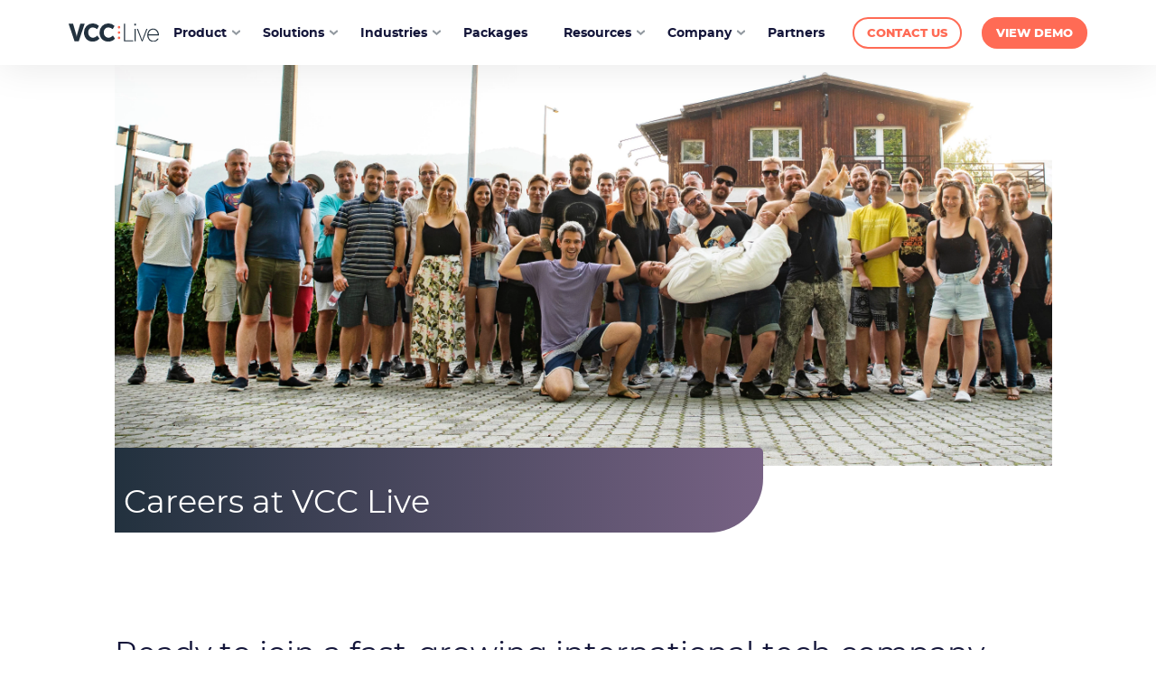

--- FILE ---
content_type: text/html; charset=UTF-8
request_url: https://vcc.live/careers/
body_size: 33428
content:
<!DOCTYPE html>

<html lang="en-US">

<head><meta name="google-site-verification" content="_7-jeFkPpSUWSuViaCZuZoTlCldYCU8EZP6G0yn-Uno" />
	<meta http-equiv="Content-Type" content="text/html; charset=UTF-8" /><script>if(navigator.userAgent.match(/MSIE|Internet Explorer/i)||navigator.userAgent.match(/Trident\/7\..*?rv:11/i)){var href=document.location.href;if(!href.match(/[?&]nowprocket/)){if(href.indexOf("?")==-1){if(href.indexOf("#")==-1){document.location.href=href+"?nowprocket=1"}else{document.location.href=href.replace("#","?nowprocket=1#")}}else{if(href.indexOf("#")==-1){document.location.href=href+"&nowprocket=1"}else{document.location.href=href.replace("#","&nowprocket=1#")}}}}</script><script>(()=>{class RocketLazyLoadScripts{constructor(){this.v="2.0.3",this.userEvents=["keydown","keyup","mousedown","mouseup","mousemove","mouseover","mouseenter","mouseout","mouseleave","touchmove","touchstart","touchend","touchcancel","wheel","click","dblclick","input","visibilitychange"],this.attributeEvents=["onblur","onclick","oncontextmenu","ondblclick","onfocus","onmousedown","onmouseenter","onmouseleave","onmousemove","onmouseout","onmouseover","onmouseup","onmousewheel","onscroll","onsubmit"]}async t(){this.i(),this.o(),/iP(ad|hone)/.test(navigator.userAgent)&&this.h(),this.u(),this.l(this),this.m(),this.k(this),this.p(this),this._(),await Promise.all([this.R(),this.L()]),this.lastBreath=Date.now(),this.S(this),this.P(),this.D(),this.O(),this.M(),await this.C(this.delayedScripts.normal),await this.C(this.delayedScripts.defer),await this.C(this.delayedScripts.async),this.F("domReady"),await this.T(),await this.j(),await this.I(),this.F("windowLoad"),await this.A(),window.dispatchEvent(new Event("rocket-allScriptsLoaded")),this.everythingLoaded=!0,this.lastTouchEnd&&await new Promise((t=>setTimeout(t,500-Date.now()+this.lastTouchEnd))),this.H(),this.F("all"),this.U(),this.W()}i(){this.CSPIssue=sessionStorage.getItem("rocketCSPIssue"),document.addEventListener("securitypolicyviolation",(t=>{this.CSPIssue||"script-src-elem"!==t.violatedDirective||"data"!==t.blockedURI||(this.CSPIssue=!0,sessionStorage.setItem("rocketCSPIssue",!0))}),{isRocket:!0})}o(){window.addEventListener("pageshow",(t=>{this.persisted=t.persisted,this.realWindowLoadedFired=!0}),{isRocket:!0}),window.addEventListener("pagehide",(()=>{this.onFirstUserAction=null}),{isRocket:!0})}h(){let t;function e(e){t=e}window.addEventListener("touchstart",e,{isRocket:!0}),window.addEventListener("touchend",(function i(o){Math.abs(o.changedTouches[0].pageX-t.changedTouches[0].pageX)<10&&Math.abs(o.changedTouches[0].pageY-t.changedTouches[0].pageY)<10&&o.timeStamp-t.timeStamp<200&&(o.target.dispatchEvent(new PointerEvent("click",{target:o.target,bubbles:!0,cancelable:!0,detail:1})),event.preventDefault(),window.removeEventListener("touchstart",e,{isRocket:!0}),window.removeEventListener("touchend",i,{isRocket:!0}))}),{isRocket:!0})}q(t){this.userActionTriggered||("mousemove"!==t.type||this.firstMousemoveIgnored?"keyup"===t.type||"mouseover"===t.type||"mouseout"===t.type||(this.userActionTriggered=!0,this.onFirstUserAction&&this.onFirstUserAction()):this.firstMousemoveIgnored=!0),"click"===t.type&&t.preventDefault(),this.savedUserEvents.length>0&&(t.stopPropagation(),t.stopImmediatePropagation()),"touchstart"===this.lastEvent&&"touchend"===t.type&&(this.lastTouchEnd=Date.now()),"click"===t.type&&(this.lastTouchEnd=0),this.lastEvent=t.type,this.savedUserEvents.push(t)}u(){this.savedUserEvents=[],this.userEventHandler=this.q.bind(this),this.userEvents.forEach((t=>window.addEventListener(t,this.userEventHandler,{passive:!1,isRocket:!0})))}U(){this.userEvents.forEach((t=>window.removeEventListener(t,this.userEventHandler,{passive:!1,isRocket:!0}))),this.savedUserEvents.forEach((t=>{t.target.dispatchEvent(new window[t.constructor.name](t.type,t))}))}m(){this.eventsMutationObserver=new MutationObserver((t=>{const e="return false";for(const i of t){if("attributes"===i.type){const t=i.target.getAttribute(i.attributeName);t&&t!==e&&(i.target.setAttribute("data-rocket-"+i.attributeName,t),i.target["rocket"+i.attributeName]=new Function("event",t),i.target.setAttribute(i.attributeName,e))}"childList"===i.type&&i.addedNodes.forEach((t=>{if(t.nodeType===Node.ELEMENT_NODE)for(const i of t.attributes)this.attributeEvents.includes(i.name)&&i.value&&""!==i.value&&(t.setAttribute("data-rocket-"+i.name,i.value),t["rocket"+i.name]=new Function("event",i.value),t.setAttribute(i.name,e))}))}})),this.eventsMutationObserver.observe(document,{subtree:!0,childList:!0,attributeFilter:this.attributeEvents})}H(){this.eventsMutationObserver.disconnect(),this.attributeEvents.forEach((t=>{document.querySelectorAll("[data-rocket-"+t+"]").forEach((e=>{e.setAttribute(t,e.getAttribute("data-rocket-"+t)),e.removeAttribute("data-rocket-"+t)}))}))}k(t){Object.defineProperty(HTMLElement.prototype,"onclick",{get(){return this.rocketonclick||null},set(e){this.rocketonclick=e,this.setAttribute(t.everythingLoaded?"onclick":"data-rocket-onclick","this.rocketonclick(event)")}})}S(t){function e(e,i){let o=e[i];e[i]=null,Object.defineProperty(e,i,{get:()=>o,set(s){t.everythingLoaded?o=s:e["rocket"+i]=o=s}})}e(document,"onreadystatechange"),e(window,"onload"),e(window,"onpageshow");try{Object.defineProperty(document,"readyState",{get:()=>t.rocketReadyState,set(e){t.rocketReadyState=e},configurable:!0}),document.readyState="loading"}catch(t){console.log("WPRocket DJE readyState conflict, bypassing")}}l(t){this.originalAddEventListener=EventTarget.prototype.addEventListener,this.originalRemoveEventListener=EventTarget.prototype.removeEventListener,this.savedEventListeners=[],EventTarget.prototype.addEventListener=function(e,i,o){o&&o.isRocket||!t.B(e,this)&&!t.userEvents.includes(e)||t.B(e,this)&&!t.userActionTriggered||e.startsWith("rocket-")||t.everythingLoaded?t.originalAddEventListener.call(this,e,i,o):t.savedEventListeners.push({target:this,remove:!1,type:e,func:i,options:o})},EventTarget.prototype.removeEventListener=function(e,i,o){o&&o.isRocket||!t.B(e,this)&&!t.userEvents.includes(e)||t.B(e,this)&&!t.userActionTriggered||e.startsWith("rocket-")||t.everythingLoaded?t.originalRemoveEventListener.call(this,e,i,o):t.savedEventListeners.push({target:this,remove:!0,type:e,func:i,options:o})}}F(t){"all"===t&&(EventTarget.prototype.addEventListener=this.originalAddEventListener,EventTarget.prototype.removeEventListener=this.originalRemoveEventListener),this.savedEventListeners=this.savedEventListeners.filter((e=>{let i=e.type,o=e.target||window;return"domReady"===t&&"DOMContentLoaded"!==i&&"readystatechange"!==i||("windowLoad"===t&&"load"!==i&&"readystatechange"!==i&&"pageshow"!==i||(this.B(i,o)&&(i="rocket-"+i),e.remove?o.removeEventListener(i,e.func,e.options):o.addEventListener(i,e.func,e.options),!1))}))}p(t){let e;function i(e){return t.everythingLoaded?e:e.split(" ").map((t=>"load"===t||t.startsWith("load.")?"rocket-jquery-load":t)).join(" ")}function o(o){function s(e){const s=o.fn[e];o.fn[e]=o.fn.init.prototype[e]=function(){return this[0]===window&&t.userActionTriggered&&("string"==typeof arguments[0]||arguments[0]instanceof String?arguments[0]=i(arguments[0]):"object"==typeof arguments[0]&&Object.keys(arguments[0]).forEach((t=>{const e=arguments[0][t];delete arguments[0][t],arguments[0][i(t)]=e}))),s.apply(this,arguments),this}}if(o&&o.fn&&!t.allJQueries.includes(o)){const e={DOMContentLoaded:[],"rocket-DOMContentLoaded":[]};for(const t in e)document.addEventListener(t,(()=>{e[t].forEach((t=>t()))}),{isRocket:!0});o.fn.ready=o.fn.init.prototype.ready=function(i){function s(){parseInt(o.fn.jquery)>2?setTimeout((()=>i.bind(document)(o))):i.bind(document)(o)}return t.realDomReadyFired?!t.userActionTriggered||t.fauxDomReadyFired?s():e["rocket-DOMContentLoaded"].push(s):e.DOMContentLoaded.push(s),o([])},s("on"),s("one"),s("off"),t.allJQueries.push(o)}e=o}t.allJQueries=[],o(window.jQuery),Object.defineProperty(window,"jQuery",{get:()=>e,set(t){o(t)}})}P(){const t=new Map;document.write=document.writeln=function(e){const i=document.currentScript,o=document.createRange(),s=i.parentElement;let n=t.get(i);void 0===n&&(n=i.nextSibling,t.set(i,n));const c=document.createDocumentFragment();o.setStart(c,0),c.appendChild(o.createContextualFragment(e)),s.insertBefore(c,n)}}async R(){return new Promise((t=>{this.userActionTriggered?t():this.onFirstUserAction=t}))}async L(){return new Promise((t=>{document.addEventListener("DOMContentLoaded",(()=>{this.realDomReadyFired=!0,t()}),{isRocket:!0})}))}async I(){return this.realWindowLoadedFired?Promise.resolve():new Promise((t=>{window.addEventListener("load",t,{isRocket:!0})}))}M(){this.pendingScripts=[];this.scriptsMutationObserver=new MutationObserver((t=>{for(const e of t)e.addedNodes.forEach((t=>{"SCRIPT"!==t.tagName||t.noModule||t.isWPRocket||this.pendingScripts.push({script:t,promise:new Promise((e=>{const i=()=>{const i=this.pendingScripts.findIndex((e=>e.script===t));i>=0&&this.pendingScripts.splice(i,1),e()};t.addEventListener("load",i,{isRocket:!0}),t.addEventListener("error",i,{isRocket:!0}),setTimeout(i,1e3)}))})}))})),this.scriptsMutationObserver.observe(document,{childList:!0,subtree:!0})}async j(){await this.J(),this.pendingScripts.length?(await this.pendingScripts[0].promise,await this.j()):this.scriptsMutationObserver.disconnect()}D(){this.delayedScripts={normal:[],async:[],defer:[]},document.querySelectorAll("script[type$=rocketlazyloadscript]").forEach((t=>{t.hasAttribute("data-rocket-src")?t.hasAttribute("async")&&!1!==t.async?this.delayedScripts.async.push(t):t.hasAttribute("defer")&&!1!==t.defer||"module"===t.getAttribute("data-rocket-type")?this.delayedScripts.defer.push(t):this.delayedScripts.normal.push(t):this.delayedScripts.normal.push(t)}))}async _(){await this.L();let t=[];document.querySelectorAll("script[type$=rocketlazyloadscript][data-rocket-src]").forEach((e=>{let i=e.getAttribute("data-rocket-src");if(i&&!i.startsWith("data:")){i.startsWith("//")&&(i=location.protocol+i);try{const o=new URL(i).origin;o!==location.origin&&t.push({src:o,crossOrigin:e.crossOrigin||"module"===e.getAttribute("data-rocket-type")})}catch(t){}}})),t=[...new Map(t.map((t=>[JSON.stringify(t),t]))).values()],this.N(t,"preconnect")}async $(t){if(await this.G(),!0!==t.noModule||!("noModule"in HTMLScriptElement.prototype))return new Promise((e=>{let i;function o(){(i||t).setAttribute("data-rocket-status","executed"),e()}try{if(navigator.userAgent.includes("Firefox/")||""===navigator.vendor||this.CSPIssue)i=document.createElement("script"),[...t.attributes].forEach((t=>{let e=t.nodeName;"type"!==e&&("data-rocket-type"===e&&(e="type"),"data-rocket-src"===e&&(e="src"),i.setAttribute(e,t.nodeValue))})),t.text&&(i.text=t.text),t.nonce&&(i.nonce=t.nonce),i.hasAttribute("src")?(i.addEventListener("load",o,{isRocket:!0}),i.addEventListener("error",(()=>{i.setAttribute("data-rocket-status","failed-network"),e()}),{isRocket:!0}),setTimeout((()=>{i.isConnected||e()}),1)):(i.text=t.text,o()),i.isWPRocket=!0,t.parentNode.replaceChild(i,t);else{const i=t.getAttribute("data-rocket-type"),s=t.getAttribute("data-rocket-src");i?(t.type=i,t.removeAttribute("data-rocket-type")):t.removeAttribute("type"),t.addEventListener("load",o,{isRocket:!0}),t.addEventListener("error",(i=>{this.CSPIssue&&i.target.src.startsWith("data:")?(console.log("WPRocket: CSP fallback activated"),t.removeAttribute("src"),this.$(t).then(e)):(t.setAttribute("data-rocket-status","failed-network"),e())}),{isRocket:!0}),s?(t.fetchPriority="high",t.removeAttribute("data-rocket-src"),t.src=s):t.src="data:text/javascript;base64,"+window.btoa(unescape(encodeURIComponent(t.text)))}}catch(i){t.setAttribute("data-rocket-status","failed-transform"),e()}}));t.setAttribute("data-rocket-status","skipped")}async C(t){const e=t.shift();return e?(e.isConnected&&await this.$(e),this.C(t)):Promise.resolve()}O(){this.N([...this.delayedScripts.normal,...this.delayedScripts.defer,...this.delayedScripts.async],"preload")}N(t,e){this.trash=this.trash||[];let i=!0;var o=document.createDocumentFragment();t.forEach((t=>{const s=t.getAttribute&&t.getAttribute("data-rocket-src")||t.src;if(s&&!s.startsWith("data:")){const n=document.createElement("link");n.href=s,n.rel=e,"preconnect"!==e&&(n.as="script",n.fetchPriority=i?"high":"low"),t.getAttribute&&"module"===t.getAttribute("data-rocket-type")&&(n.crossOrigin=!0),t.crossOrigin&&(n.crossOrigin=t.crossOrigin),t.integrity&&(n.integrity=t.integrity),t.nonce&&(n.nonce=t.nonce),o.appendChild(n),this.trash.push(n),i=!1}})),document.head.appendChild(o)}W(){this.trash.forEach((t=>t.remove()))}async T(){try{document.readyState="interactive"}catch(t){}this.fauxDomReadyFired=!0;try{await this.G(),document.dispatchEvent(new Event("rocket-readystatechange")),await this.G(),document.rocketonreadystatechange&&document.rocketonreadystatechange(),await this.G(),document.dispatchEvent(new Event("rocket-DOMContentLoaded")),await this.G(),window.dispatchEvent(new Event("rocket-DOMContentLoaded"))}catch(t){console.error(t)}}async A(){try{document.readyState="complete"}catch(t){}try{await this.G(),document.dispatchEvent(new Event("rocket-readystatechange")),await this.G(),document.rocketonreadystatechange&&document.rocketonreadystatechange(),await this.G(),window.dispatchEvent(new Event("rocket-load")),await this.G(),window.rocketonload&&window.rocketonload(),await this.G(),this.allJQueries.forEach((t=>t(window).trigger("rocket-jquery-load"))),await this.G();const t=new Event("rocket-pageshow");t.persisted=this.persisted,window.dispatchEvent(t),await this.G(),window.rocketonpageshow&&window.rocketonpageshow({persisted:this.persisted})}catch(t){console.error(t)}}async G(){Date.now()-this.lastBreath>45&&(await this.J(),this.lastBreath=Date.now())}async J(){return document.hidden?new Promise((t=>setTimeout(t))):new Promise((t=>requestAnimationFrame(t)))}B(t,e){return e===document&&"readystatechange"===t||(e===document&&"DOMContentLoaded"===t||(e===window&&"DOMContentLoaded"===t||(e===window&&"load"===t||e===window&&"pageshow"===t)))}static run(){(new RocketLazyLoadScripts).t()}}RocketLazyLoadScripts.run()})();</script>
  <!-- Google Tag Manager -->
    <script>(function(w,d,s,l,i){w[l]=w[l]||[];w[l].push({'gtm.start':
    new Date().getTime(),event:'gtm.js'});var f=d.getElementsByTagName(s)[0],
    j=d.createElement(s),dl=l!='dataLayer'?'&l='+l:'';j.async=true;j.src=
    'https://www.googletagmanager.com/gtm.js?id='+i+dl;f.parentNode.insertBefore(j,f);
    })(window,document,'script','dataLayer','GTM-TPSDX27');</script>
  <!-- End Google Tag Manager -->
  

	<meta name="viewport" content="width=device-width, initial-scale=1.0, maximum-scale=5.0" />
	
	<title>Careers - VCC Live</title><style id="rocket-critical-css">:root{--swiper-theme-color:#007aff}:root{--swiper-navigation-size:44px}.container{--bs-gutter-x:1.5rem;--bs-gutter-y:0;width:100%;padding-right:calc(var(--bs-gutter-x)*.5);padding-left:calc(var(--bs-gutter-x)*.5);margin-left:auto;margin-right:auto}@media (min-width:576px){.container{max-width:540px}}@media (min-width:768px){.container{max-width:720px}}@media (min-width:992px){.container{max-width:960px}}@media (min-width:1200px){.container{max-width:1140px}}.row{--bs-gutter-x:1.5rem;--bs-gutter-y:0;margin-top:calc(-1*var(--bs-gutter-y));margin-right:calc(-.5*var(--bs-gutter-x));margin-left:calc(-.5*var(--bs-gutter-x));flex-wrap:wrap;display:flex}.row>*{box-sizing:border-box;width:100%;max-width:100%;padding-right:calc(var(--bs-gutter-x)*.5);padding-left:calc(var(--bs-gutter-x)*.5);margin-top:var(--bs-gutter-y);flex-shrink:0}.col-12{width:100%;flex:none}.d-flex{display:flex!important}.justify-content-center{justify-content:center!important}.flex-wrap{flex-wrap:wrap!important}.py-5{padding-top:3rem!important;padding-bottom:3rem!important}@media (min-width:768px){.justify-content-md-center{justify-content:center!important}}@media (min-width:992px){.justify-content-lg-between{justify-content:space-between!important}}:after,:before,:not(.flag-box):not(.iti-flag){background-position:50%;background-repeat:no-repeat;background-size:cover}:after,:before{display:block}.container{width:100%;z-index:2;max-width:92vw;position:relative}@media (min-width:992px){.container{max-width:900px}}@media (min-width:1024px){.container{max-width:850px}}@media (min-width:1200px){.container{max-width:1050px}}@media (min-width:1300px){.container{max-width:1150px}}.container-header{max-width:96vw}@media (min-width:1200px){.container-header{max-width:90vw}}@media (max-width:991px){.container-full-mobile{max-width:100vw}}h2{color:#14163a;margin-bottom:16px;font-family:Montserrat;font-weight:800;line-height:1.3}@media (max-width:767px){h2{margin-bottom:13px}}@media (max-width:991px){br{display:none}}@media (min-width:280px){h2{font-size:1.3125rem}}@media (min-width:360px){h2{font-size:1.375rem}}@media (min-width:576px){h2{font-size:1.5625rem}}@media (min-width:768px){h2{font-size:1.75rem}}@media (min-width:992px){h2{font-size:1.9375rem}}@media (min-width:1200px){h2{font-size:2.125rem}}@media (min-width:280px){.h4{font-size:1rem!important}}@media (min-width:576px){.h4{font-size:1.0625rem!important}}@media (min-width:768px){.h4{font-size:1.125rem!important}}@media (min-width:992px){.h4{font-size:1.1875rem!important}}@media (min-width:1200px){.h4{font-size:1.25rem!important}}img{max-width:100%;height:auto}p,li,input{color:#14163a;font-family:Roboto;font-size:1.125rem;font-weight:400}@media (min-width:280px){p,li,input{font-size:.875rem}}@media (min-width:576px){p,li,input{font-size:1rem}}@media (min-width:1200px){p,li,input{font-size:1rem}}li{line-height:1.2}li:not(:nth-last-child(1)){margin-bottom:10px}@media (min-width:280px){p,input{line-height:1.5}}ul{margin:0;padding:0;list-style:none}main a{color:#3a7be3;text-decoration:underline}.vcc-main-button{white-space:nowrap;text-transform:uppercase;text-align:center;border-style:solid;border-width:2px;font-family:Montserrat;font-weight:800;line-height:1;text-decoration:none;display:inline-block}.vcc-main-button:not(span):not(li){font-size:1rem}@media (max-width:575px){.vcc-main-button:not(span):not(li){min-width:140px;text-align:center;padding:14px 15px}}@media (min-width:576px){.vcc-main-button:not(span):not(li){padding:14px 22px}}@media (min-width:768px){.vcc-main-button:not(span):not(li){padding:16px 26px;font-size:.9375rem}}@media (min-width:1200px){.vcc-main-button:not(span):not(li){padding:14px 23px;font-size:.875rem}}@media (max-width:575px){.vcc-main-button.small:not(div):not(li){min-width:130px;text-align:center;padding:11px 9px;font-size:.875rem}}@media (min-width:576px){.vcc-main-button.small:not(div):not(li){padding:14px 22px}}@media (min-width:768px){.vcc-main-button.small:not(div):not(li){padding:10px 24px;font-size:.9375rem}}@media (min-width:1200px){.vcc-main-button.small:not(div):not(li){padding:12px 22px;font-size:1rem}}.vcc-main-button.coral-invert{color:#ff6b55;background-color:#fff;border-color:#ff6b55}.vcc-main-button.coral{color:#fff;background-color:#ff6b55;border-color:#ff6b55}.vcc-main-button{border-radius:70px}*,:before,:after{box-sizing:border-box}@media (prefers-reduced-motion:no-preference){:root{scroll-behavior:smooth}}body{-webkit-text-size-adjust:100%}p{margin-top:0;margin-bottom:1rem}ul{padding-left:2rem}ul ul{margin-bottom:0}b,strong{font-weight:bolder}a{color:var(--bs-link-color);text-decoration:underline}img,svg{vertical-align:middle}label{display:inline-block}button{border-radius:0}input,button{font-family:inherit;font-size:inherit;line-height:inherit;margin:0}button{text-transform:none}button{-webkit-appearance:button}::-moz-focus-inner{border-style:none;padding:0}fieldset{min-width:0;border:0;margin:0;padding:0}legend{float:left;width:100%;font-size:calc(1.275rem + .3vw);line-height:inherit;margin-bottom:.5rem;padding:0}@media (min-width:1200px){legend{font-size:1.5rem}}legend+*{clear:left}::-webkit-datetime-edit-fields-wrapper,::-webkit-datetime-edit-text,::-webkit-datetime-edit-minute,::-webkit-datetime-edit-hour-field,::-webkit-datetime-edit-day-field,::-webkit-datetime-edit-month-field,::-webkit-datetime-edit-year-field{padding:0}::-webkit-inner-spin-button{height:auto}::-webkit-search-decoration{-webkit-appearance:none}::-webkit-color-swatch-wrapper{padding:0}::-webkit-file-upload-button{font:inherit;-webkit-appearance:button}::file-selector-button{font:inherit;-webkit-appearance:button}iframe{border:0}.text-center{text-align:center}@media (min-width:992px) and (max-width:1919px){.p-t-t-20{padding-top:20px!important}}@media (max-width:991px){.p-t-m-25{padding-top:25px}}@media (max-width:991px){.p-b-m-80{padding-bottom:80px}}@media (min-width:992px) and (max-width:1919px){.p-b-t-90{padding-bottom:90px!important}}section{width:100%;z-index:1;display:inline-block;position:relative}.section-bg{z-index:1;height:100%;position:absolute;top:0;left:0;right:0}.section-bg-image{width:100%}@media (max-width:1199px){.section-bg-image{display:none}}header{width:100%;z-index:20;background:#fff;position:fixed;top:0;left:0;box-shadow:0 0 45px #0000001a}@media (max-width:1199px){header:not(.smaller){max-height:58px;overflow:hidden}}header a{text-decoration:none}header .header-menu-wrapper{justify-content:space-between;padding:0;display:flex}@media (max-width:1199px){header .header-menu-wrapper{align-items:center;padding:18px 0 14px;display:flex}}header .header-menu-wrapper .header-logo-wrapper{align-items:center;display:flex}@media (min-width:1200px) and (max-width:1439px){header .header-menu-wrapper .header-logo-wrapper{max-width:100px}}@media (max-width:1199px){header .header-menu-wrapper .header-logo-wrapper{width:100%}}header .header-menu-wrapper .header-menu-toggle-wrapper{width:23px;height:16px;position:absolute;top:20px;right:0}@media (min-width:1200px){header .header-menu-wrapper .header-menu-toggle-wrapper{display:none}}header .header-menu-wrapper .header-menu-toggle-wrapper span{width:100%;height:2px;background:#14163a;display:block;position:absolute;left:0}header .header-menu-wrapper .header-menu-toggle-wrapper span:nth-child(1){top:0}header .header-menu-wrapper .header-menu-toggle-wrapper span:nth-child(2),header .header-menu-wrapper .header-menu-toggle-wrapper span:nth-child(3),header .header-menu-wrapper .header-menu-toggle-wrapper span:nth-child(4){top:7px}header .header-menu-wrapper .header-menu-toggle-wrapper span:nth-child(5){bottom:0}@media (max-width:1199px){header .header-menu-wrapper{min-height:80vh;flex-direction:column;position:relative;overflow:hidden}}header .header-menu-wrapper .header-main-menu{flex-direction:column;justify-content:space-between;margin:0;padding:15px 0 0;list-style:none;display:flex}@media (max-width:1199px){header .header-menu-wrapper .header-main-menu{width:100%}}@media (min-width:1200px){header .header-menu-wrapper .header-main-menu{flex-direction:row;align-items:center;margin-right:-25px;padding:10px 0}}header .header-menu-wrapper .header-main-menu .main-level-menu-item{margin:9px 0 10px}@media (max-width:1199px){header .header-menu-wrapper .header-main-menu .main-level-menu-item{border-bottom:1px solid #c6c5c5;margin-bottom:0}}@media (min-width:1200px){header .header-menu-wrapper .header-main-menu .main-level-menu-item{padding-right:40px;position:relative}}header .header-menu-wrapper .header-main-menu .main-level-menu-item .main-level-menu-item-span{padding:10px 0 15px;display:block}@media (min-width:1200px){header .header-menu-wrapper .header-main-menu .main-level-menu-item .main-level-menu-item-span{padding:10px 0 7px}}header .header-menu-wrapper .header-main-menu .main-level-menu-item>a{display:block}@media (min-width:1200px){header .header-menu-wrapper .header-main-menu .main-level-menu-item.has-submenu{position:relative}}header .header-menu-wrapper .header-main-menu .main-level-menu-item.has-submenu .megamenu-main-wrapper{min-width:0}header .header-menu-wrapper .header-main-menu .main-level-menu-item.has-megamenu,header .header-menu-wrapper .header-main-menu .main-level-menu-item.has-submenu{height:100%;flex-direction:column;justify-content:center;display:flex}header .header-menu-wrapper .header-main-menu .main-level-menu-item.has-megamenu:after,header .header-menu-wrapper .header-main-menu .main-level-menu-item.has-submenu:after{content:"";width:9px;height:6px;background-image:url(https://vcc.live/wp-content/themes/vcc/dist/header-menu-chevron.3dcd8ae1.svg);position:absolute;right:0}@media (max-width:1199px){header .header-menu-wrapper .header-main-menu .main-level-menu-item.has-megamenu:after,header .header-menu-wrapper .header-main-menu .main-level-menu-item.has-submenu:after{display:none}}@media (min-width:1200px){header .header-menu-wrapper .header-main-menu .main-level-menu-item.has-megamenu:after,header .header-menu-wrapper .header-main-menu .main-level-menu-item.has-submenu:after{top:51%;right:25px;transform:translateY(-50%)}}@media (max-width:1199px){header .header-menu-wrapper .header-main-menu .main-level-menu-item.has-megamenu .main-level-menu-item-span,header .header-menu-wrapper .header-main-menu .main-level-menu-item.has-submenu .main-level-menu-item-span{position:relative}header .header-menu-wrapper .header-main-menu .main-level-menu-item.has-megamenu .main-level-menu-item-span:after,header .header-menu-wrapper .header-main-menu .main-level-menu-item.has-submenu .main-level-menu-item-span:after{content:"";width:15px;height:9px;background-image:url(https://vcc.live/wp-content/themes/vcc/dist/course-chevron-coral.c0f6f792.svg);position:absolute;top:14px;right:0;transform:rotate(-90deg)}}header .header-menu-wrapper .header-main-menu .main-level-menu-item a,header .header-menu-wrapper .header-main-menu .main-level-menu-item span{color:#14163a;font-family:Montserrat;font-weight:700;text-decoration:none}@media (min-width:280px){header .header-menu-wrapper .header-main-menu .main-level-menu-item a,header .header-menu-wrapper .header-main-menu .main-level-menu-item span{font-size:.9375rem}}@media (min-width:576px){header .header-menu-wrapper .header-main-menu .main-level-menu-item a,header .header-menu-wrapper .header-main-menu .main-level-menu-item span{font-size:1rem}}@media (min-width:768px){header .header-menu-wrapper .header-main-menu .main-level-menu-item a,header .header-menu-wrapper .header-main-menu .main-level-menu-item span{font-size:1.125rem}}@media (min-width:1200px){header .header-menu-wrapper .header-main-menu .main-level-menu-item a,header .header-menu-wrapper .header-main-menu .main-level-menu-item span{font-size:.84375rem}}header .header-menu-wrapper .header-main-menu .main-level-menu-item .megamenu-main-wrapper{z-index:10;opacity:0;visibility:hidden;z-index:-1;min-height:0;background-color:#fff;flex-wrap:wrap;padding:15px 0 15px 15px;display:flex;position:absolute;bottom:0;left:-30px}@media (max-width:1199px){header .header-menu-wrapper .header-main-menu .main-level-menu-item .megamenu-main-wrapper{top:0;left:0;bottom:unset;height:100%;padding:20px 0;transform:translate(100%)}}@media (min-width:1200px){header .header-menu-wrapper .header-main-menu .main-level-menu-item .megamenu-main-wrapper{min-width:30vw;transform:translateY(98%);box-shadow:0 0 45px #0000001a}}header .header-menu-wrapper .header-main-menu .main-level-menu-item .megamenu-main-wrapper .close-megamenu{margin-top:15px;padding-left:25px;position:relative}@media (min-width:1200px){header .header-menu-wrapper .header-main-menu .main-level-menu-item .megamenu-main-wrapper .close-megamenu{display:none}}header .header-menu-wrapper .header-main-menu .main-level-menu-item .megamenu-main-wrapper .close-megamenu:before{content:"";width:15px;height:9px;background-image:url(https://vcc.live/wp-content/themes/vcc/dist/course-chevron-coral.c0f6f792.svg);background-size:17px;position:absolute;top:3px;left:0;transform:rotate(90deg)}header .header-menu-wrapper .header-main-menu .main-level-menu-item .megamenu-main-wrapper .main-column::-webkit-scrollbar{width:5px}header .header-menu-wrapper .header-main-menu .main-level-menu-item .megamenu-main-wrapper .main-column::-webkit-scrollbar-track{background:#f1f1f1}header .header-menu-wrapper .header-main-menu .main-level-menu-item .megamenu-main-wrapper .main-column::-webkit-scrollbar-thumb{background:#14163a}header .header-menu-wrapper .header-main-menu .main-level-menu-item .megamenu-main-wrapper .main-column{padding:20px 0;position:relative}@media (max-width:1199px){header .header-menu-wrapper .header-main-menu .main-level-menu-item .megamenu-main-wrapper .main-column{overflow-y:auto}}@media (min-width:1200px) and (max-width:1919px){header .header-menu-wrapper .header-main-menu .main-level-menu-item .megamenu-main-wrapper .main-column{width:100%}}@media (max-width:1199px){header .header-menu-wrapper .header-main-menu .main-level-menu-item .megamenu-main-wrapper .main-column{height:100%}}@media (min-width:1200px){header .header-menu-wrapper .header-main-menu .main-level-menu-item .megamenu-main-wrapper .main-column .main-column-item{padding:0 20px}}header .header-menu-wrapper .header-main-menu .main-level-menu-item .megamenu-main-wrapper .main-column .main-column-item .inner-wrapper{border:1px solid #0000;border-radius:15px;flex-wrap:wrap;justify-content:space-between;padding:10px 0;display:flex}header .header-menu-wrapper .header-main-menu .main-level-menu-item .megamenu-main-wrapper .main-column .main-column-item .inner-wrapper a{flex-wrap:wrap;display:flex}@media (min-width:1200px){header .header-menu-wrapper .header-main-menu .main-level-menu-item .megamenu-main-wrapper .main-column .main-column-item .inner-wrapper .mobile-toggler{display:none}}@media (max-width:1199px){header .header-menu-wrapper .header-main-menu .main-level-menu-item .megamenu-main-wrapper .main-column .main-column-item .inner-wrapper{padding-right:35px;position:relative}header .header-menu-wrapper .header-main-menu .main-level-menu-item .megamenu-main-wrapper .main-column .main-column-item .inner-wrapper .mobile-toggler{height:100%;padding:0 15px;position:absolute;right:5px}header .header-menu-wrapper .header-main-menu .main-level-menu-item .megamenu-main-wrapper .main-column .main-column-item .inner-wrapper .mobile-toggler:after{content:"";width:15px;height:9px;background-image:url(https://vcc.live/wp-content/themes/vcc/dist/course-chevron-coral.c0f6f792.svg);background-size:17px;margin:0 auto;position:absolute;top:40%;left:0;right:0;transform:rotate(0deg)translateY(-50%)}}@media (min-width:1200px){header .header-menu-wrapper .header-main-menu .main-level-menu-item .megamenu-main-wrapper .main-column .main-column-item .inner-wrapper{padding:10px}}header .header-menu-wrapper .header-main-menu .main-level-menu-item .megamenu-main-wrapper .main-column .main-column-item .inner-wrapper .logo-wrapper{max-width:10%;flex:0 0 10%;padding-top:5px}@media (min-width:1200px) and (max-width:1919px){header .header-menu-wrapper .header-main-menu .main-level-menu-item .megamenu-main-wrapper .main-column .main-column-item .inner-wrapper .logo-wrapper{max-width:unset;width:40px}}@media (max-width:575px){header .header-menu-wrapper .header-main-menu .main-level-menu-item .megamenu-main-wrapper .main-column .main-column-item .inner-wrapper .logo-wrapper{max-width:20%;flex:0 0 20%}}@media (max-width:1199px){header .header-menu-wrapper .header-main-menu .main-level-menu-item .megamenu-main-wrapper .main-column .main-column-item .inner-wrapper .logo-wrapper{padding-left:5px}}header .header-menu-wrapper .header-main-menu .main-level-menu-item .megamenu-main-wrapper .main-column .main-column-item .inner-wrapper .logo-wrapper img{max-width:40px;max-height:40px}@media (min-width:1200px) and (max-width:1919px){header .header-menu-wrapper .header-main-menu .main-level-menu-item .megamenu-main-wrapper .main-column .main-column-item .inner-wrapper .logo-wrapper{padding-top:0}header .header-menu-wrapper .header-main-menu .main-level-menu-item .megamenu-main-wrapper .main-column .main-column-item .inner-wrapper .logo-wrapper img{max-width:30px;max-height:30px}}header .header-menu-wrapper .header-main-menu .main-level-menu-item .megamenu-main-wrapper .main-column .main-column-item .inner-wrapper .content-wrapper{max-width:90%;flex:0 0 90%;padding-left:20px}@media (min-width:1200px) and (max-width:1919px){header .header-menu-wrapper .header-main-menu .main-level-menu-item .megamenu-main-wrapper .main-column .main-column-item .inner-wrapper .content-wrapper{max-width:80%;flex:auto}}@media (max-width:575px){header .header-menu-wrapper .header-main-menu .main-level-menu-item .megamenu-main-wrapper .main-column .main-column-item .inner-wrapper .content-wrapper{max-width:80%;flex:0 0 80%}}header .header-menu-wrapper .header-main-menu .main-level-menu-item .megamenu-main-wrapper .main-column .main-column-item .inner-wrapper .content-wrapper p{margin-bottom:0}header .header-menu-wrapper .header-main-menu .main-level-menu-item .megamenu-main-wrapper .main-column .main-column-item .inner-wrapper .content-wrapper span{color:#ff6b55}header .header-menu-wrapper .header-main-menu .main-level-menu-item .megamenu-main-wrapper .main-column .main-column-item .inner-wrapper .content-wrapper .description-wrapper{padding-top:5px}@media (min-width:1200px){header .header-menu-wrapper .header-main-menu .main-level-menu-item .megamenu-main-wrapper .main-column .main-column-item .inner-wrapper .content-wrapper .description-wrapper p{font-size:.875rem}}header .header-menu-wrapper .header-main-menu .main-level-menu-item .megamenu-main-wrapper .main-column .main-column-item .sub-columns-main-wrapper{opacity:0;visibility:hidden;z-index:-1}@media (min-width:1200px){header .header-menu-wrapper .header-main-menu .main-level-menu-item .megamenu-main-wrapper .main-column .main-column-item .sub-columns-main-wrapper{max-height:70vh;overflow-y:auto}}header .header-menu-wrapper .header-main-menu .main-level-menu-item .megamenu-main-wrapper .main-column .main-column-item.no-subcol .inner-wrapper .mobile-toggler{display:none}header .header-menu-wrapper .header-main-menu .main-level-menu-item .megamenu-main-wrapper .sub-columns-main-wrapper::-webkit-scrollbar{width:5px}header .header-menu-wrapper .header-main-menu .main-level-menu-item .megamenu-main-wrapper .sub-columns-main-wrapper::-webkit-scrollbar-track{background:#f1f1f1}header .header-menu-wrapper .header-main-menu .main-level-menu-item .megamenu-main-wrapper .sub-columns-main-wrapper::-webkit-scrollbar-thumb{background:#14163a}header .header-menu-wrapper .header-main-menu .main-level-menu-item .megamenu-main-wrapper .sub-columns-main-wrapper{opacity:0;visibility:hidden;z-index:-1;background-color:#fff;flex-wrap:wrap;display:flex;top:-15px;right:0;overflow-x:hidden;overflow-y:auto}@media (max-width:1199px){header .header-menu-wrapper .header-main-menu .main-level-menu-item .megamenu-main-wrapper .sub-columns-main-wrapper{max-height:0;padding:0 20px;overflow:hidden;transform:translate(0)}}@media (min-width:1200px){header .header-menu-wrapper .header-main-menu .main-level-menu-item .megamenu-main-wrapper .sub-columns-main-wrapper{min-height:100%;padding:15px 10px;position:absolute;transform:translate(98%);box-shadow:40px 5px 55px #0000001a}}header .header-menu-wrapper .header-main-menu .main-level-menu-item .megamenu-main-wrapper .sub-columns-main-wrapper .sub-column-wrapper{max-width:100%;flex:0 0 100%}@media (min-width:1200px){header .header-menu-wrapper .header-main-menu .main-level-menu-item .megamenu-main-wrapper .sub-columns-main-wrapper .sub-column-wrapper{max-width:50%;flex:0 0 50%;padding:10px}}header .header-menu-wrapper .header-main-menu .main-level-menu-item .megamenu-main-wrapper .sub-columns-main-wrapper .sub-column-wrapper .links-wrapper .inner{flex-direction:column;justify-content:space-between;display:flex}header .header-menu-wrapper .header-main-menu .main-level-menu-item .megamenu-main-wrapper .sub-columns-main-wrapper .sub-column-wrapper .links-wrapper .inner a{margin-bottom:15px;font-weight:500}@media (min-width:1200px){header .header-menu-wrapper .header-main-menu .main-level-menu-item .megamenu-main-wrapper .sub-columns-main-wrapper .sub-column-wrapper .links-wrapper .inner a{margin-bottom:15px;padding-right:20px;font-size:.875rem}}header .header-menu-wrapper .header-main-menu .main-level-menu-item .megamenu-main-wrapper .sub-columns-main-wrapper .sub-column-wrapper .links-wrapper .title-wrapper p.title{margin-bottom:15px}@media (min-width:1200px){header .header-menu-wrapper .header-main-menu .main-level-menu-item .megamenu-main-wrapper .sub-columns-main-wrapper .sub-column-wrapper .links-wrapper .title-wrapper p.title,header .header-menu-wrapper .header-main-menu .main-level-menu-item .megamenu-main-wrapper .sub-columns-main-wrapper .sub-column-wrapper .links-wrapper.smaller-margin a{margin-bottom:15px}}header .header-menu-wrapper .header-main-menu .main-level-menu-item .megamenu-main-wrapper .sub-columns-main-wrapper .sub-column-wrapper .casestudy-wrapper .title-wrapper p.title{margin-bottom:15px}@media (min-width:1200px){header .header-menu-wrapper .header-main-menu .main-level-menu-item .megamenu-main-wrapper .sub-columns-main-wrapper .sub-column-wrapper .casestudy-wrapper .title-wrapper p.title{margin-bottom:50px}}header .header-menu-wrapper .header-main-menu .main-level-menu-item .megamenu-main-wrapper .sub-columns-main-wrapper .sub-column-wrapper .casestudy-wrapper .logo-wrapper{position:relative}header .header-menu-wrapper .header-main-menu .main-level-menu-item .megamenu-main-wrapper .sub-columns-main-wrapper .sub-column-wrapper .casestudy-wrapper .logo-wrapper .play-button{width:60px;height:60px;background-color:#ff6c5599;border-radius:50%;margin:0 auto;display:block;position:absolute;top:50%;left:0;right:0;transform:translateY(-50%)}@media (max-width:991px){header .header-menu-wrapper .header-main-menu .main-level-menu-item .megamenu-main-wrapper .sub-columns-main-wrapper .sub-column-wrapper .casestudy-wrapper .logo-wrapper .play-button{width:50px;height:50px}}header .header-menu-wrapper .header-main-menu .main-level-menu-item .megamenu-main-wrapper .sub-columns-main-wrapper .sub-column-wrapper .casestudy-wrapper .logo-wrapper .play-button:after{content:"";width:30px;height:30px;background-image:url(https://vcc.live/wp-content/themes/vcc/dist/play-button-.e19c1f9f.svg);background-position:50%;background-repeat:no-repeat;background-size:contain;margin:0 auto;display:block;position:absolute;top:50%;left:5px;right:0;transform:translateY(-50%)}@media (max-width:991px){header .header-menu-wrapper .header-main-menu .main-level-menu-item .megamenu-main-wrapper .sub-columns-main-wrapper .sub-column-wrapper .casestudy-wrapper .logo-wrapper .play-button:after{width:25px;height:25px}}@media (max-width:1199px){header .header-menu-wrapper .header-main-menu .main-level-menu-item .megamenu-main-wrapper .sub-columns-main-wrapper .sub-column-wrapper .casestudy-wrapper .logo-wrapper{padding-bottom:25px}}header .header-menu-wrapper .header-main-menu .main-level-menu-item .megamenu-main-wrapper .sub-columns-main-wrapper .sub-column-wrapper .casestudy-wrapper .logo-wrapper a{display:block}header .header-menu-wrapper .header-main-menu .main-level-menu-item .megamenu-main-wrapper .sub-columns-main-wrapper .sub-column-wrapper .casestudy-wrapper .logo-wrapper a img{width:100%;height:auto;max-width:300px}@media (max-width:1199px){header .header-menu-wrapper .header-main-menu .main-level-menu-item .megamenu-main-wrapper .sub-columns-main-wrapper .sub-column-wrapper .title-wrapper p{max-width:-webkit-max-content;max-width:-webkit-max-content;max-width:max-content;padding-right:25px;position:relative}header .header-menu-wrapper .header-main-menu .main-level-menu-item .megamenu-main-wrapper .sub-columns-main-wrapper .sub-column-wrapper .title-wrapper p:after{content:"";width:15px;height:9px;transform:rotate(0);background-image:url(https://vcc.live/wp-content/themes/vcc/dist/course-chevron-coral.c0f6f792.svg);position:absolute;top:8px;right:0}}header .header-menu-wrapper .header-main-menu .main-level-menu-item .megamenu-main-wrapper .sub-columns-main-wrapper .sub-column-wrapper .title-wrapper p.title{color:#14163a;font-family:Montserrat;font-size:1.0625rem;font-weight:700}@media (min-width:1200px){header .header-menu-wrapper .header-main-menu .main-level-menu-item .megamenu-main-wrapper .sub-columns-main-wrapper .sub-column-wrapper .title-wrapper p.title{font-size:1.0625rem}}@media (max-width:1199px){header .header-menu-wrapper .header-main-menu .main-level-menu-item .megamenu-main-wrapper .sub-columns-main-wrapper .sub-column-wrapper .inner:not(.no-title){max-height:0;opacity:0;overflow:hidden}}header .header-menu-wrapper .header-main-menu .main-level-menu-item .megamenu-main-wrapper .sub-columns-main-wrapper .bottom-link-wrapper{max-width:100%;flex-wrap:wrap;flex:0 0 100%;justify-content:space-between;display:flex}@media (min-width:1200px){header .header-menu-wrapper .header-main-menu .main-level-menu-item .megamenu-main-wrapper .sub-columns-main-wrapper .bottom-link-wrapper{margin-top:auto;padding:20px 35px 20px 15px}}@media (max-width:767px){header .header-menu-wrapper .header-main-menu .main-level-menu-item .megamenu-main-wrapper .sub-columns-main-wrapper .bottom-link-wrapper{flex-direction:column}header .header-menu-wrapper .header-main-menu .main-level-menu-item .megamenu-main-wrapper .sub-columns-main-wrapper .bottom-link-wrapper a{margin-bottom:15px}}header .header-menu-wrapper .header-main-menu .main-level-menu-item .megamenu-main-wrapper .sub-columns-main-wrapper .bottom-link-wrapper a{color:#5bcee1;font-weight:500}@media (min-width:1200px){header .header-menu-wrapper .header-main-menu .main-level-menu-item .megamenu-main-wrapper .sub-columns-main-wrapper.col-count-1{min-width:200px}}header .header-menu-wrapper .header-main-menu .main-level-menu-item .megamenu-main-wrapper .sub-columns-main-wrapper.col-count-1 .sub-column-wrapper{max-width:100%;flex:0 0 100%}@media (min-width:1200px){header .header-menu-wrapper .header-main-menu .main-level-menu-item .megamenu-main-wrapper .sub-columns-main-wrapper.col-count-2{min-width:42.5vw}}@media (min-width:1440px) and (max-width:1919px){header .header-menu-wrapper .header-main-menu .main-level-menu-item .megamenu-main-wrapper .sub-columns-main-wrapper.col-count-2{max-width:630px;min-width:630px}}@media (min-width:1200px){header .header-menu-wrapper .header-main-menu .main-level-menu-item .megamenu-main-wrapper .sub-columns-main-wrapper.col-count-2 .sub-column-wrapper{max-width:50%;flex:0 0 50%}}header .header-menu-wrapper .header-main-menu .main-level-menu-item .megamenu-main-wrapper .sub-columns-main-wrapper.col-count-2 .sub-column-wrapper-first{position:relative}header .header-menu-wrapper .header-main-menu .main-level-menu-item .megamenu-main-wrapper .sub-columns-main-wrapper.col-count-2 .sub-column-wrapper-first:after{content:"";width:1px;height:80%;background-color:#dedddd;position:absolute;top:5%}@media (max-width:1199px){header .header-menu-wrapper .header-main-menu .main-level-menu-item .megamenu-main-wrapper .sub-columns-main-wrapper.col-count-2 .sub-column-wrapper-first:after{display:none}}@media (min-width:1200px){header .header-menu-wrapper .header-main-menu .main-level-menu-item .megamenu-main-wrapper .sub-columns-main-wrapper.col-count-2 .sub-column-wrapper-first:after{right:10px}}@media (max-width:1199px){header .header-menu-wrapper .header-main-menu .main-level-menu-item .megamenu-main-wrapper.only-submenu{align-items:flex-start}}@media (min-width:1200px){header .header-menu-wrapper .header-main-menu .main-level-menu-item .megamenu-main-wrapper.only-submenu{width:0;padding:0}header .header-menu-wrapper .header-main-menu .main-level-menu-item .megamenu-main-wrapper.only-submenu .close-submenu{display:none}}@media (max-width:1199px){header .header-menu-wrapper .header-main-menu .main-level-menu-item .megamenu-main-wrapper.only-submenu{width:100%}header .header-menu-wrapper .header-main-menu .main-level-menu-item .megamenu-main-wrapper.only-submenu .sub-columns-main-wrapper{width:100%;max-height:unset;padding:0}header .header-menu-wrapper .header-main-menu .main-level-menu-item .megamenu-main-wrapper.only-submenu .sub-columns-main-wrapper .sub-column-wrapper{padding-top:25px}header .header-menu-wrapper .header-main-menu .main-level-menu-item .megamenu-main-wrapper.only-submenu .sub-columns-main-wrapper .close-submenu{max-height:50px;padding-left:25px;position:relative}header .header-menu-wrapper .header-main-menu .main-level-menu-item .megamenu-main-wrapper.only-submenu .sub-columns-main-wrapper .close-submenu:before{content:"";width:15px;height:9px;background-image:url(https://vcc.live/wp-content/themes/vcc/dist/course-chevron-coral.c0f6f792.svg);background-size:17px;position:absolute;top:3px;left:0;transform:rotate(90deg)}header .header-menu-wrapper .header-main-menu .main-level-menu-item .megamenu-main-wrapper.only-submenu .sub-columns-main-wrapper .sub-column-wrapper .title-wrapper p:after{display:none}header .header-menu-wrapper .header-main-menu .main-level-menu-item .megamenu-main-wrapper.only-submenu .sub-columns-main-wrapper .sub-column-wrapper .inner{max-height:500px;opacity:1;overflow:hidden;transform:translateY(0)}}header .header-menu-wrapper .header-main-menu .main-level-menu-item:nth-child(1){padding-left:0}header .header-menu-wrapper .header-main-menu .main-level-menu-item:nth-child(1) .megamenu-main-wrapper{left:0}header .header-menu-wrapper .header-main-menu .main-level-menu-item:nth-child(5) .megamenu-main-wrapper,header .header-menu-wrapper .header-main-menu .main-level-menu-item:nth-child(6) .megamenu-main-wrapper{padding-left:0}header .header-menu-wrapper .header-main-menu.header-top-menu.mobile{flex-direction:row;justify-content:space-between;margin-top:35px;display:flex}@media (min-width:1200px){header .header-menu-wrapper .header-main-menu.header-top-menu.mobile{display:none}}header .header-menu-wrapper .header-main-menu.header-top-menu.mobile li{border-bottom:none}header .header-menu-wrapper .header-buttons-wrapper{flex-wrap:wrap;justify-content:flex-end;align-items:center;margin-top:30px;display:flex}@media (max-width:1199px){header .header-menu-wrapper .header-buttons-wrapper{justify-content:center}}@media (min-width:1200px){header .header-menu-wrapper .header-buttons-wrapper{margin-top:0}}@media (max-width:1199px){header .header-menu-wrapper .header-buttons-wrapper .phone-wrapper{margin-bottom:20px}}header .header-menu-wrapper .header-buttons-wrapper .big-buttons-wrapper{justify-content:center;align-items:center;display:flex}@media (max-width:1199px){header .header-menu-wrapper .header-buttons-wrapper .big-buttons-wrapper{max-width:100%;flex:0 0 100%;order:1;margin-bottom:15px}}header .header-menu-wrapper .header-buttons-wrapper .big-buttons-wrapper a{text-transform:unset}@media (min-width:1200px) and (max-width:1439px){header .header-menu-wrapper .header-buttons-wrapper .big-buttons-wrapper a{padding:10px 14px 8px;font-size:.8125rem}}@media (min-width:1440px) and (max-width:1919px){header .header-menu-wrapper .header-buttons-wrapper .big-buttons-wrapper a{padding:11px 18px;font-size:.875rem}}header .header-menu-wrapper .header-buttons-wrapper .big-buttons-wrapper a:nth-last-child(1){margin:0 5px}@media (min-width:1200px){header .header-menu-wrapper .header-buttons-wrapper .big-buttons-wrapper a:nth-last-child(1){margin:0 0 0 22px}}header .header-video-popup-wrapper{width:100%;height:100%;z-index:-1;opacity:0;visibility:hidden;background:#000000d9;justify-content:center;align-items:center;display:flex;position:fixed;top:0;left:0}html,body{background:#fff;margin:0;padding:0;font-size:1rem}body{padding-top:58px}@media (min-width:1200px){body{padding-top:73px}}ul{box-sizing:border-box}:root{--wp--preset--font-size--normal:16px;--wp--preset--font-size--huge:42px}.blog-card-wrapper{color:unset;border-radius:0 0 15px;margin-bottom:40px;text-decoration:none;display:block;position:relative;box-shadow:0 15px 30px #00000014}.blog-card-wrapper .image-wrapper{overflow:hidden}.blog-card-wrapper .image-wrapper img{height:190px;width:100%;object-fit:cover;border-radius:15px 0 0}@media (min-width:1200px){.blog-card-wrapper .image-wrapper img{height:260px}}.blog-card-wrapper .content-main-wrapper{height:100%;flex-direction:column;justify-content:space-between;padding:20px 25px 35px 26px;display:flex}@media (min-width:1200px){.blog-card-wrapper .content-main-wrapper{padding:30px 34px 35px 26px}.blog-card-wrapper .content-main-wrapper .title-date-wrapper{min-height:118px;margin-bottom:20px}}.blog-card-wrapper .content-main-wrapper .title-date-wrapper .date-wrapper{color:#959595;margin-bottom:10px;font-family:Montserrat;font-size:1rem}.blog-card-wrapper .content-main-wrapper .title-date-wrapper .category-wrapper{display:flex}.blog-card-wrapper .content-main-wrapper .title-date-wrapper .category-wrapper p{color:#ff6b55;margin:0;font-size:.9375rem}@media (min-width:1200px){.blog-card-wrapper .content-main-wrapper .title-date-wrapper .title-wrapper h2{min-height:78px}}.related_posts_cards .section-title{margin-bottom:25px}@media (min-width:1200px){.related_posts_cards .section-title{margin-bottom:60px}}.related_posts_cards .blog-card-wrapper{max-width:100%;flex:0 0 100%}@media (min-width:768px){.related_posts_cards .blog-card-wrapper{max-width:40%;flex:0 0 40%;margin:0 2%}}@media (min-width:992px){.related_posts_cards .blog-card-wrapper{max-width:49%;flex:0 0 49%;margin:0}}.related_posts_cards .blog-card-wrapper .content-main-wrapper{height:unset}#CybotCookiebotDialog{opacity:0;visibility:hidden;justify-content:center;align-items:center;width:100%!important;max-width:100%!important;height:100%!important;max-height:unset!important;background-color:#0000!important;position:fixed!important;top:0!important;left:0!important;transform:none!important}#CybotCookiebotDialog:before{content:"";width:100%;height:100%;opacity:.4;background-color:#000;position:absolute;top:0;left:0}#CybotCookiebotDialog .CybotCookiebotScrollbarContainer{display:none!important}#CybotCookiebotDialog .CybotCookiebotDialogContentWrapper{z-index:2;background-color:#fff;border-radius:12px;flex-direction:column!important;flex:unset!important;max-width:90vw!important;padding:20px 17px 20px 20px!important}@media (min-width:768px){#CybotCookiebotDialog .CybotCookiebotDialogContentWrapper{padding:30px 27px 30px 30px!important}}@media (min-width:992px){#CybotCookiebotDialog .CybotCookiebotDialogContentWrapper{max-width:800px!important;padding:35px 32px 35px 35px!important}}@media (min-width:1200px){#CybotCookiebotDialog .CybotCookiebotDialogContentWrapper{padding:40px 37px 40px 40px!important}}#CybotCookiebotDialog .CybotCookiebotDialogContentWrapper #CybotCookiebotDialogHeader{display:none}#CybotCookiebotDialog .CybotCookiebotDialogContentWrapper #CybotCookiebotDialogNav{border-bottom:none}#CybotCookiebotDialog .CybotCookiebotDialogContentWrapper #CybotCookiebotDialogNav:before{content:"Cookie preferences";color:#14163a;margin-bottom:15px;font-family:Montserrat;font-size:1.25rem;font-weight:700}#CybotCookiebotDialog .CybotCookiebotDialogContentWrapper #CybotCookiebotDialogNav #CybotCookiebotDialogNavList{background-color:#f5f5f5;border-top:2px solid #dfdfdf;margin:0 -12px}#CybotCookiebotDialog .CybotCookiebotDialogContentWrapper #CybotCookiebotDialogNav #CybotCookiebotDialogNavList .CybotCookiebotDialogNavItem .CybotCookiebotDialogNavItemLink{color:#232323;border-bottom:4px solid #f5f5f5;padding:22px 0;font-family:Roboto;font-size:.875rem;font-weight:700}#CybotCookiebotDialog .CybotCookiebotDialogContentWrapper #CybotCookiebotDialogNav #CybotCookiebotDialogNavList .CybotCookiebotDialogNavItem .CybotCookiebotDialogNavItemLink.CybotCookiebotDialogActive{color:#ff6b55;border-bottom:4px solid #ff6b55}#CybotCookiebotDialog .CybotCookiebotDialogContentWrapper #CybotCookiebotDialogTabContent{flex:unset!important;margin:0!important}#CybotCookiebotDialog .CybotCookiebotDialogContentWrapper #CybotCookiebotDialogTabContent #CybotCookiebotDialogBody .CybotCookiebotScrollContainer{width:100%;padding:0}#CybotCookiebotDialog .CybotCookiebotDialogContentWrapper #CybotCookiebotDialogTabContent #CybotCookiebotDialogBody>.CybotCookiebotScrollContainer{padding:0;border:none!important}@media (max-width:575px){#CybotCookiebotDialog .CybotCookiebotDialogContentWrapper #CybotCookiebotDialogTabContent #CybotCookiebotDialogBody>.CybotCookiebotScrollContainer{max-height:unset!important}}#CybotCookiebotDialog .CybotCookiebotDialogContentWrapper #CybotCookiebotDialogTabContent #CybotCookiebotDialogBody .CybotCookiebotDialogBodyBottomWrapper{display:none}#CybotCookiebotDialog .CybotCookiebotDialogContentWrapper #CybotCookiebotDialogTabContent #CybotCookiebotDialogBody #CybotCookiebotDialogBodyContent{padding-right:0;border:none!important;padding:0!important}#CybotCookiebotDialog .CybotCookiebotDialogContentWrapper #CybotCookiebotDialogTabContent #CybotCookiebotDialogBody #CybotCookiebotDialogBodyContent #CybotCookiebotDialogBodyContentTitle{align-items:center;margin-bottom:20px;font-size:1rem;font-weight:700;display:flex;position:relative;font-family:Montserrat!important}@media (min-width:410px){#CybotCookiebotDialog .CybotCookiebotDialogContentWrapper #CybotCookiebotDialogTabContent #CybotCookiebotDialogBody #CybotCookiebotDialogBodyContent #CybotCookiebotDialogBodyContentTitle{font-size:1.25rem}}@media (min-width:768px){#CybotCookiebotDialog .CybotCookiebotDialogContentWrapper #CybotCookiebotDialogTabContent #CybotCookiebotDialogBody #CybotCookiebotDialogBodyContent #CybotCookiebotDialogBodyContentTitle{font-size:1.625rem}}@media (min-width:992px){#CybotCookiebotDialog .CybotCookiebotDialogContentWrapper #CybotCookiebotDialogTabContent #CybotCookiebotDialogBody #CybotCookiebotDialogBodyContent #CybotCookiebotDialogBodyContentTitle{font-size:1.8125rem}}@media (min-width:1200px){#CybotCookiebotDialog .CybotCookiebotDialogContentWrapper #CybotCookiebotDialogTabContent #CybotCookiebotDialogBody #CybotCookiebotDialogBodyContent #CybotCookiebotDialogBodyContentTitle{font-size:2rem}}#CybotCookiebotDialog .CybotCookiebotDialogContentWrapper #CybotCookiebotDialogTabContent #CybotCookiebotDialogBody #CybotCookiebotDialogBodyContent #CybotCookiebotDialogBodyContentTitle:before{content:"";width:30px;height:30px;background-image:url(https://vcc.live/wp-content/themes/vcc/dist/cookiebanner-logo.fc757c0a.svg);background-position:50%;background-repeat:no-repeat;background-size:contain;margin-bottom:5px;margin-right:11px}@media (max-width:411px){#CybotCookiebotDialog .CybotCookiebotDialogContentWrapper #CybotCookiebotDialogTabContent #CybotCookiebotDialogBody #CybotCookiebotDialogBodyContent #CybotCookiebotDialogBodyContentTitle:before{width:25px;height:25px;margin-right:9px}}#CybotCookiebotDialog .CybotCookiebotDialogContentWrapper #CybotCookiebotDialogTabContent #CybotCookiebotDialogBody #CybotCookiebotDialogBodyContent #CybotCookiebotDialogBodyContentText{margin-bottom:40px;font-family:Roboto;font-size:.875rem;font-weight:400;line-height:20px}#CybotCookiebotDialog .CybotCookiebotDialogContentWrapper #CybotCookiebotDialogTabContent #CybotCookiebotDialogBody #CybotCookiebotDialogBodyContent #CybotCookiebotDialogBodyContentText a{color:#1d68d6;font-weight:700}#CybotCookiebotDialog .CybotCookiebotDialogContentWrapper #CybotCookiebotDialogTabContent .CybotCookiebotFader{display:none}#CybotCookiebotDialog .CybotCookiebotDialogContentWrapper .CybotCookiebotScrollContainer{padding:0!important}#CybotCookiebotDialog .CybotCookiebotDialogContentWrapper .CybotCookiebotScrollContainer #CybotCookiebotDialogTabContentDetails #CybotCookiebotDialogDetailBody #CybotCookiebotDialogDetailBodyContent #CybotCookiebotDialogDetailBodyContentTextOverview #CybotCookiebotDialogDetailBodyContentCookieContainer #CybotCookiebotDialogDetailBodyContentCookieContainerTypes{padding:0}#CybotCookiebotDialog .CybotCookiebotDialogContentWrapper .CybotCookiebotScrollContainer #CybotCookiebotDialogTabContentDetails #CybotCookiebotDialogDetailBody #CybotCookiebotDialogDetailBodyContent #CybotCookiebotDialogDetailBodyContentTextOverview #CybotCookiebotDialogDetailBodyContentCookieContainer #CybotCookiebotDialogDetailBodyContentCookieContainerTypes .CookieCard{margin-bottom:4px;padding:16px 0}#CybotCookiebotDialog .CybotCookiebotDialogContentWrapper .CybotCookiebotScrollContainer #CybotCookiebotDialogTabContentDetails #CybotCookiebotDialogDetailBody #CybotCookiebotDialogDetailBodyContent #CybotCookiebotDialogDetailBodyContentTextOverview #CybotCookiebotDialogDetailBodyContentCookieContainer #CybotCookiebotDialogDetailBodyContentCookieContainerTypes .CookieCard:not(:nth-last-child(1)){border-bottom:2px solid #dfdfdf}#CybotCookiebotDialog .CybotCookiebotDialogContentWrapper .CybotCookiebotScrollContainer #CybotCookiebotDialogTabContentDetails #CybotCookiebotDialogDetailBody #CybotCookiebotDialogDetailBodyContent #CybotCookiebotDialogDetailBodyContentTextOverview #CybotCookiebotDialogDetailBodyContentCookieContainer #CybotCookiebotDialogDetailBodyContentCookieContainerTypes .CookieCard .CybotCookiebotDialogDetailBodyContentCookieTypeIntro{padding:8px 60px 0 36px}#CybotCookiebotDialog .CybotCookiebotDialogContentWrapper .CybotCookiebotScrollContainer #CybotCookiebotDialogTabContentDetails #CybotCookiebotDialogDetailBody #CybotCookiebotDialogDetailBodyContent #CybotCookiebotDialogDetailBodyContentTextOverview #CybotCookiebotDialogDetailBodyContentCookieContainer #CybotCookiebotDialogDetailBodyContentCookieContainerTypes .CookieCard .CybotCookiebotDialogBodyLevelButtonSliderWrapper{width:40px;height:20px}#CybotCookiebotDialog .CybotCookiebotDialogContentWrapper .CybotCookiebotScrollContainer #CybotCookiebotDialogTabContentDetails #CybotCookiebotDialogDetailBody #CybotCookiebotDialogDetailBodyContent #CybotCookiebotDialogDetailBodyContentTextOverview #CybotCookiebotDialogDetailBodyContentCookieContainer #CybotCookiebotDialogDetailBodyContentCookieContainerTypes .CookieCard .CybotCookiebotDialogBodyLevelButtonSliderWrapper .CybotCookiebotDialogBodyLevelButtonSlider:before{width:14px;height:14px;top:3px;left:3px}#CybotCookiebotDialog .CybotCookiebotDialogContentWrapper .CybotCookiebotScrollContainer #CybotCookiebotDialogTabContentDetails #CybotCookiebotDialogDetailBody #CybotCookiebotDialogDetailBodyContent #CybotCookiebotDialogDetailBodyContentTextOverview #CybotCookiebotDialogDetailBodyContentCookieContainer #CybotCookiebotDialogDetailBodyContentCookieContainerTypes .CookieCard .CybotCookiebotDialogBodyLevelButtonSliderWrapper .CybotCookiebotDialogBodyLevelButtonDisabled:checked+.CybotCookiebotDialogBodyLevelButtonSlider:before{transform:translate(20px)!important}#CybotCookiebotDialog .CybotCookiebotDialogContentWrapper .CybotCookiebotScrollContainer #CybotCookiebotDialogTabContentDetails #CybotCookiebotDialogDetailBody #CybotCookiebotDialogDetailBodyContent #CybotCookiebotDialogDetailBodyContentTextOverview #CybotCookiebotDialogDetailBodyContentCookieContainer #CybotCookiebotDialogDetailBodyContentCookieContainerTypes .CookieCard .CybotCookiebotDialogDetailBodyContentCookieTypeTableContainer{margin:0 5px 0 36px}#CybotCookiebotDialog .CybotCookiebotDialogContentWrapper .CybotCookiebotScrollContainer #CybotCookiebotDialogTabContentDetails #CybotCookiebotDialogDetailBody #CybotCookiebotDialogDetailBodyContent #CybotCookiebotDialogDetailBodyContentTextOverview #CybotCookiebotDialogDetailBodyContentCookieContainer #CybotCookiebotDialogDetailBodyContentCookieContainerTypes .CookieCard .CybotCookiebotDialogDetailBodyContentCookieTypeTableContainer .CybotCookiebotDialogDetailBodyContentCookieGroup{padding:12px}#CybotCookiebotDialog .CybotCookiebotDialogContentWrapper .CybotCookiebotScrollContainer #CybotCookiebotDialogTabContentDetails #CybotCookiebotDialogDetailBody #CybotCookiebotDialogDetailBodyContent #CybotCookiebotDialogDetailBodyContentTextOverview #CybotCookiebotDialogDetailBodyContentCookieContainer #CybotCookiebotDialogDetailBodyContentCookieContainerTypes .CookieCard .CybotCookiebotDialogDetailBodyContentCookieTypeTableContainer .CybotCookiebotDialogDetailBodyContentCookieGroup .CybotCookiebotDialogDetailBodyContentCookieLink{color:#1d68d6}#CybotCookiebotDialog .CybotCookiebotDialogContentWrapper #CybotCookiebotDialogFooter{width:100%!important;border:none!important;position:relative!important}#CybotCookiebotDialog .CybotCookiebotDialogContentWrapper #CybotCookiebotDialogFooter .CybotCookiebotScrollArea{border:none!important;padding:0!important}#CybotCookiebotDialog .CybotCookiebotDialogContentWrapper #CybotCookiebotDialogFooter .CybotCookiebotScrollArea #CybotCookiebotDialogBodyButtons{max-width:unset}#CybotCookiebotDialog .CybotCookiebotDialogContentWrapper #CybotCookiebotDialogFooter .CybotCookiebotScrollArea #CybotCookiebotDialogBodyButtons #CybotCookiebotDialogBodyButtonsWrapper{width:100%;flex-direction:row;justify-content:space-between;align-items:flex-end;display:flex}@media (max-width:411px){#CybotCookiebotDialog .CybotCookiebotDialogContentWrapper #CybotCookiebotDialogFooter .CybotCookiebotScrollArea #CybotCookiebotDialogBodyButtons #CybotCookiebotDialogBodyButtonsWrapper{gap:10px}}#CybotCookiebotDialog .CybotCookiebotDialogContentWrapper #CybotCookiebotDialogFooter .CybotCookiebotScrollArea #CybotCookiebotDialogBodyButtons #CybotCookiebotDialogBodyButtonsWrapper #CybotCookiebotDialogBodyLevelButtonLevelOptinAllowAll{max-width:48%;text-align:center;color:#fff;text-transform:uppercase;height:unset;background:#1d68d6;border:2px solid #1d68d6;border-radius:50px;flex:0 0 48%;justify-content:center;align-items:center;padding:10px 12px;font-family:Montserrat;font-size:.625rem;font-weight:800;text-decoration:none;display:flex;margin:0!important}@media (max-width:411px){#CybotCookiebotDialog .CybotCookiebotDialogContentWrapper #CybotCookiebotDialogFooter .CybotCookiebotScrollArea #CybotCookiebotDialogBodyButtons #CybotCookiebotDialogBodyButtonsWrapper #CybotCookiebotDialogBodyLevelButtonLevelOptinAllowAll{flex:unset!important;max-width:unset!important;width:unset!important}}@media (min-width:576px){#CybotCookiebotDialog .CybotCookiebotDialogContentWrapper #CybotCookiebotDialogFooter .CybotCookiebotScrollArea #CybotCookiebotDialogBodyButtons #CybotCookiebotDialogBodyButtonsWrapper #CybotCookiebotDialogBodyLevelButtonLevelOptinAllowAll{padding:14px 18px;font-size:.75rem}}@media (min-width:992px){#CybotCookiebotDialog .CybotCookiebotDialogContentWrapper #CybotCookiebotDialogFooter .CybotCookiebotScrollArea #CybotCookiebotDialogBodyButtons #CybotCookiebotDialogBodyButtonsWrapper #CybotCookiebotDialogBodyLevelButtonLevelOptinAllowAll{font-size:.875rem}}@media (min-width:1200px){#CybotCookiebotDialog .CybotCookiebotDialogContentWrapper #CybotCookiebotDialogFooter .CybotCookiebotScrollArea #CybotCookiebotDialogBodyButtons #CybotCookiebotDialogBodyButtonsWrapper #CybotCookiebotDialogBodyLevelButtonLevelOptinAllowAll{padding:14px 30px;font-size:1rem}}#CybotCookiebotDialog .CybotCookiebotDialogContentWrapper #CybotCookiebotDialogFooter .CybotCookiebotScrollArea #CybotCookiebotDialogBodyButtons #CybotCookiebotDialogBodyButtonsWrapper #CybotCookiebotDialogBodyLevelButtonLevelOptinAllowAll{order:2}@media (max-width:411px){#CybotCookiebotDialog .CybotCookiebotDialogContentWrapper #CybotCookiebotDialogFooter .CybotCookiebotScrollArea #CybotCookiebotDialogBodyButtons #CybotCookiebotDialogBodyButtonsWrapper #CybotCookiebotDialogBodyLevelButtonLevelOptinAllowAll{max-width:auto;flex:auto!important}}#CybotCookiebotDialog .CybotCookiebotDialogContentWrapper #CybotCookiebotDialogFooter .CybotCookiebotScrollArea #CybotCookiebotDialogBodyButtons #CybotCookiebotDialogBodyButtonsWrapper #CybotCookiebotDialogBodyButtonDecline{display:none}</style><link rel="preload" data-rocket-preload as="image" href="https://vcc.live/wp-content/uploads/2022/09/Decathlon_Austria_Thumbnail.jpg" fetchpriority="high">

	<link rel="apple-touch-icon" sizes="57x57" href="https://vcc.live/wp-content/themes/vcc/assets/img/favicon/apple-icon-57x57.png">
	<link rel="apple-touch-icon" sizes="76x76" href="https://vcc.live/wp-content/themes/vcc/assets/img/favicon/apple-icon-76x76.png">
	<link rel="apple-touch-icon" sizes="120x120" href="https://vcc.live/wp-content/themes/vcc/assets/img/favicon/apple-icon-120x120.png">
	<link rel="apple-touch-icon" sizes="144x144" href="https://vcc.live/wp-content/themes/vcc/assets/img/favicon/apple-icon-144x144.png">
	<link rel="apple-touch-icon" sizes="152x152" href="https://vcc.live/wp-content/themes/vcc/assets/img/favicon/apple-icon-152x152.png">
	<link rel="apple-touch-icon" sizes="180x180" href="https://vcc.live/wp-content/themes/vcc/assets/img/favicon/apple-icon-180x180.png">
	<link rel="icon" type="image/png" sizes="192x192"  href="https://vcc.live/wp-content/themes/vcc/assets/img/favicon/android-icon-192x192.png">
	<link rel="icon" type="image/png" sizes="32x32" href="https://vcc.live/wp-content/themes/vcc/assets/img/favicon/favicon-32x32.png">
	<link rel="icon" type="image/png" sizes="96x96" href="https://vcc.live/wp-content/themes/vcc/assets/img/favicon/favicon-96x96.png">
	<link rel="icon" type="image/png" sizes="16x16" href="https://vcc.live/wp-content/themes/vcc/assets/img/favicon/favicon-16x16.png">
	<meta name="theme-color" content="#ffffff">
	<link rel="pingback" href="https://vcc.live/xmlrpc.php" />
	
	<meta name='robots' content='index, follow, max-image-preview:large, max-snippet:-1, max-video-preview:-1' />
	<style>img:is([sizes="auto" i], [sizes^="auto," i]) { contain-intrinsic-size: 3000px 1500px }</style>
	
<!-- Google Tag Manager for WordPress by gtm4wp.com -->
<script data-cfasync="false" data-pagespeed-no-defer>
	var gtm4wp_datalayer_name = "dataLayer";
	var dataLayer = dataLayer || [];
</script>
<!-- End Google Tag Manager for WordPress by gtm4wp.com -->
	<!-- This site is optimized with the Yoast SEO plugin v25.5 - https://yoast.com/wordpress/plugins/seo/ -->
	<meta name="description" content="What&#039;s it like to work at VCC? What positions are currently available? Learn everything there is about joining VCC Live on our Careers page." />
	<link rel="canonical" href="https://vcc.live/careers/" />
	<meta property="og:locale" content="en_US" />
	<meta property="og:type" content="article" />
	<meta property="og:title" content="Careers - VCC Live" />
	<meta property="og:description" content="What&#039;s it like to work at VCC? What positions are currently available? Learn everything there is about joining VCC Live on our Careers page." />
	<meta property="og:url" content="https://vcc.live/careers/" />
	<meta property="og:site_name" content="VCC Live" />
	<meta property="article:modified_time" content="2025-09-03T15:26:53+00:00" />
	<meta name="twitter:card" content="summary_large_image" />
	<script type="application/ld+json" class="yoast-schema-graph">{"@context":"https://schema.org","@graph":[{"@type":"WebPage","@id":"https://vcc.live/careers/","url":"https://vcc.live/careers/","name":"Careers - VCC Live","isPartOf":{"@id":"https://vcc.live/#website"},"datePublished":"2022-03-03T12:57:36+00:00","dateModified":"2025-09-03T15:26:53+00:00","description":"What's it like to work at VCC? What positions are currently available? Learn everything there is about joining VCC Live on our Careers page.","inLanguage":"en-US","potentialAction":[{"@type":"ReadAction","target":["https://vcc.live/careers/"]}]},{"@type":"WebSite","@id":"https://vcc.live/#website","url":"https://vcc.live/","name":"VCC Live","description":"Cloud Contact Center Software","publisher":{"@id":"https://vcc.live/#organization"},"potentialAction":[{"@type":"SearchAction","target":{"@type":"EntryPoint","urlTemplate":"https://vcc.live/?s={search_term_string}"},"query-input":{"@type":"PropertyValueSpecification","valueRequired":true,"valueName":"search_term_string"}}],"inLanguage":"en-US"},{"@type":"Organization","@id":"https://vcc.live/#organization","name":"VCC Live","url":"https://vcc.live/","logo":{"@type":"ImageObject","inLanguage":"en-US","@id":"https://vcc.live/#/schema/logo/image/","url":"https://vcc.live/wp-content/uploads/2022/04/logo_VCC_rgb_whitecoral.svg","contentUrl":"https://vcc.live/wp-content/uploads/2022/04/logo_VCC_rgb_whitecoral.svg","width":510,"height":100,"caption":"VCC Live"},"image":{"@id":"https://vcc.live/#/schema/logo/image/"}}]}</script>
	<!-- / Yoast SEO plugin. -->



<link data-minify="1" rel='preload'  href='https://vcc.live/wp-content/cache/min/1/wp-content/themes/vcc/dist/sass/app.css?ver=1768299169' data-rocket-async="style" as="style" onload="this.onload=null;this.rel='stylesheet'" onerror="this.removeAttribute('data-rocket-async')"  type='text/css' media='all' />
<link rel='preload'  href='https://vcc.live/wp-includes/css/dist/block-library/style.min.css?ver=6.8.2' data-rocket-async="style" as="style" onload="this.onload=null;this.rel='stylesheet'" onerror="this.removeAttribute('data-rocket-async')"  type='text/css' media='all' />
<style id='classic-theme-styles-inline-css' type='text/css'>
/*! This file is auto-generated */
.wp-block-button__link{color:#fff;background-color:#32373c;border-radius:9999px;box-shadow:none;text-decoration:none;padding:calc(.667em + 2px) calc(1.333em + 2px);font-size:1.125em}.wp-block-file__button{background:#32373c;color:#fff;text-decoration:none}
</style>
<style id='safe-svg-svg-icon-style-inline-css' type='text/css'>
.safe-svg-cover{text-align:center}.safe-svg-cover .safe-svg-inside{display:inline-block;max-width:100%}.safe-svg-cover svg{height:100%;max-height:100%;max-width:100%;width:100%}

</style>
<style id='global-styles-inline-css' type='text/css'>
:root{--wp--preset--aspect-ratio--square: 1;--wp--preset--aspect-ratio--4-3: 4/3;--wp--preset--aspect-ratio--3-4: 3/4;--wp--preset--aspect-ratio--3-2: 3/2;--wp--preset--aspect-ratio--2-3: 2/3;--wp--preset--aspect-ratio--16-9: 16/9;--wp--preset--aspect-ratio--9-16: 9/16;--wp--preset--color--black: #000000;--wp--preset--color--cyan-bluish-gray: #abb8c3;--wp--preset--color--white: #ffffff;--wp--preset--color--pale-pink: #f78da7;--wp--preset--color--vivid-red: #cf2e2e;--wp--preset--color--luminous-vivid-orange: #ff6900;--wp--preset--color--luminous-vivid-amber: #fcb900;--wp--preset--color--light-green-cyan: #7bdcb5;--wp--preset--color--vivid-green-cyan: #00d084;--wp--preset--color--pale-cyan-blue: #8ed1fc;--wp--preset--color--vivid-cyan-blue: #0693e3;--wp--preset--color--vivid-purple: #9b51e0;--wp--preset--gradient--vivid-cyan-blue-to-vivid-purple: linear-gradient(135deg,rgba(6,147,227,1) 0%,rgb(155,81,224) 100%);--wp--preset--gradient--light-green-cyan-to-vivid-green-cyan: linear-gradient(135deg,rgb(122,220,180) 0%,rgb(0,208,130) 100%);--wp--preset--gradient--luminous-vivid-amber-to-luminous-vivid-orange: linear-gradient(135deg,rgba(252,185,0,1) 0%,rgba(255,105,0,1) 100%);--wp--preset--gradient--luminous-vivid-orange-to-vivid-red: linear-gradient(135deg,rgba(255,105,0,1) 0%,rgb(207,46,46) 100%);--wp--preset--gradient--very-light-gray-to-cyan-bluish-gray: linear-gradient(135deg,rgb(238,238,238) 0%,rgb(169,184,195) 100%);--wp--preset--gradient--cool-to-warm-spectrum: linear-gradient(135deg,rgb(74,234,220) 0%,rgb(151,120,209) 20%,rgb(207,42,186) 40%,rgb(238,44,130) 60%,rgb(251,105,98) 80%,rgb(254,248,76) 100%);--wp--preset--gradient--blush-light-purple: linear-gradient(135deg,rgb(255,206,236) 0%,rgb(152,150,240) 100%);--wp--preset--gradient--blush-bordeaux: linear-gradient(135deg,rgb(254,205,165) 0%,rgb(254,45,45) 50%,rgb(107,0,62) 100%);--wp--preset--gradient--luminous-dusk: linear-gradient(135deg,rgb(255,203,112) 0%,rgb(199,81,192) 50%,rgb(65,88,208) 100%);--wp--preset--gradient--pale-ocean: linear-gradient(135deg,rgb(255,245,203) 0%,rgb(182,227,212) 50%,rgb(51,167,181) 100%);--wp--preset--gradient--electric-grass: linear-gradient(135deg,rgb(202,248,128) 0%,rgb(113,206,126) 100%);--wp--preset--gradient--midnight: linear-gradient(135deg,rgb(2,3,129) 0%,rgb(40,116,252) 100%);--wp--preset--font-size--small: 13px;--wp--preset--font-size--medium: 20px;--wp--preset--font-size--large: 36px;--wp--preset--font-size--x-large: 42px;--wp--preset--spacing--20: 0.44rem;--wp--preset--spacing--30: 0.67rem;--wp--preset--spacing--40: 1rem;--wp--preset--spacing--50: 1.5rem;--wp--preset--spacing--60: 2.25rem;--wp--preset--spacing--70: 3.38rem;--wp--preset--spacing--80: 5.06rem;--wp--preset--shadow--natural: 6px 6px 9px rgba(0, 0, 0, 0.2);--wp--preset--shadow--deep: 12px 12px 50px rgba(0, 0, 0, 0.4);--wp--preset--shadow--sharp: 6px 6px 0px rgba(0, 0, 0, 0.2);--wp--preset--shadow--outlined: 6px 6px 0px -3px rgba(255, 255, 255, 1), 6px 6px rgba(0, 0, 0, 1);--wp--preset--shadow--crisp: 6px 6px 0px rgba(0, 0, 0, 1);}:where(.is-layout-flex){gap: 0.5em;}:where(.is-layout-grid){gap: 0.5em;}body .is-layout-flex{display: flex;}.is-layout-flex{flex-wrap: wrap;align-items: center;}.is-layout-flex > :is(*, div){margin: 0;}body .is-layout-grid{display: grid;}.is-layout-grid > :is(*, div){margin: 0;}:where(.wp-block-columns.is-layout-flex){gap: 2em;}:where(.wp-block-columns.is-layout-grid){gap: 2em;}:where(.wp-block-post-template.is-layout-flex){gap: 1.25em;}:where(.wp-block-post-template.is-layout-grid){gap: 1.25em;}.has-black-color{color: var(--wp--preset--color--black) !important;}.has-cyan-bluish-gray-color{color: var(--wp--preset--color--cyan-bluish-gray) !important;}.has-white-color{color: var(--wp--preset--color--white) !important;}.has-pale-pink-color{color: var(--wp--preset--color--pale-pink) !important;}.has-vivid-red-color{color: var(--wp--preset--color--vivid-red) !important;}.has-luminous-vivid-orange-color{color: var(--wp--preset--color--luminous-vivid-orange) !important;}.has-luminous-vivid-amber-color{color: var(--wp--preset--color--luminous-vivid-amber) !important;}.has-light-green-cyan-color{color: var(--wp--preset--color--light-green-cyan) !important;}.has-vivid-green-cyan-color{color: var(--wp--preset--color--vivid-green-cyan) !important;}.has-pale-cyan-blue-color{color: var(--wp--preset--color--pale-cyan-blue) !important;}.has-vivid-cyan-blue-color{color: var(--wp--preset--color--vivid-cyan-blue) !important;}.has-vivid-purple-color{color: var(--wp--preset--color--vivid-purple) !important;}.has-black-background-color{background-color: var(--wp--preset--color--black) !important;}.has-cyan-bluish-gray-background-color{background-color: var(--wp--preset--color--cyan-bluish-gray) !important;}.has-white-background-color{background-color: var(--wp--preset--color--white) !important;}.has-pale-pink-background-color{background-color: var(--wp--preset--color--pale-pink) !important;}.has-vivid-red-background-color{background-color: var(--wp--preset--color--vivid-red) !important;}.has-luminous-vivid-orange-background-color{background-color: var(--wp--preset--color--luminous-vivid-orange) !important;}.has-luminous-vivid-amber-background-color{background-color: var(--wp--preset--color--luminous-vivid-amber) !important;}.has-light-green-cyan-background-color{background-color: var(--wp--preset--color--light-green-cyan) !important;}.has-vivid-green-cyan-background-color{background-color: var(--wp--preset--color--vivid-green-cyan) !important;}.has-pale-cyan-blue-background-color{background-color: var(--wp--preset--color--pale-cyan-blue) !important;}.has-vivid-cyan-blue-background-color{background-color: var(--wp--preset--color--vivid-cyan-blue) !important;}.has-vivid-purple-background-color{background-color: var(--wp--preset--color--vivid-purple) !important;}.has-black-border-color{border-color: var(--wp--preset--color--black) !important;}.has-cyan-bluish-gray-border-color{border-color: var(--wp--preset--color--cyan-bluish-gray) !important;}.has-white-border-color{border-color: var(--wp--preset--color--white) !important;}.has-pale-pink-border-color{border-color: var(--wp--preset--color--pale-pink) !important;}.has-vivid-red-border-color{border-color: var(--wp--preset--color--vivid-red) !important;}.has-luminous-vivid-orange-border-color{border-color: var(--wp--preset--color--luminous-vivid-orange) !important;}.has-luminous-vivid-amber-border-color{border-color: var(--wp--preset--color--luminous-vivid-amber) !important;}.has-light-green-cyan-border-color{border-color: var(--wp--preset--color--light-green-cyan) !important;}.has-vivid-green-cyan-border-color{border-color: var(--wp--preset--color--vivid-green-cyan) !important;}.has-pale-cyan-blue-border-color{border-color: var(--wp--preset--color--pale-cyan-blue) !important;}.has-vivid-cyan-blue-border-color{border-color: var(--wp--preset--color--vivid-cyan-blue) !important;}.has-vivid-purple-border-color{border-color: var(--wp--preset--color--vivid-purple) !important;}.has-vivid-cyan-blue-to-vivid-purple-gradient-background{background: var(--wp--preset--gradient--vivid-cyan-blue-to-vivid-purple) !important;}.has-light-green-cyan-to-vivid-green-cyan-gradient-background{background: var(--wp--preset--gradient--light-green-cyan-to-vivid-green-cyan) !important;}.has-luminous-vivid-amber-to-luminous-vivid-orange-gradient-background{background: var(--wp--preset--gradient--luminous-vivid-amber-to-luminous-vivid-orange) !important;}.has-luminous-vivid-orange-to-vivid-red-gradient-background{background: var(--wp--preset--gradient--luminous-vivid-orange-to-vivid-red) !important;}.has-very-light-gray-to-cyan-bluish-gray-gradient-background{background: var(--wp--preset--gradient--very-light-gray-to-cyan-bluish-gray) !important;}.has-cool-to-warm-spectrum-gradient-background{background: var(--wp--preset--gradient--cool-to-warm-spectrum) !important;}.has-blush-light-purple-gradient-background{background: var(--wp--preset--gradient--blush-light-purple) !important;}.has-blush-bordeaux-gradient-background{background: var(--wp--preset--gradient--blush-bordeaux) !important;}.has-luminous-dusk-gradient-background{background: var(--wp--preset--gradient--luminous-dusk) !important;}.has-pale-ocean-gradient-background{background: var(--wp--preset--gradient--pale-ocean) !important;}.has-electric-grass-gradient-background{background: var(--wp--preset--gradient--electric-grass) !important;}.has-midnight-gradient-background{background: var(--wp--preset--gradient--midnight) !important;}.has-small-font-size{font-size: var(--wp--preset--font-size--small) !important;}.has-medium-font-size{font-size: var(--wp--preset--font-size--medium) !important;}.has-large-font-size{font-size: var(--wp--preset--font-size--large) !important;}.has-x-large-font-size{font-size: var(--wp--preset--font-size--x-large) !important;}
:where(.wp-block-post-template.is-layout-flex){gap: 1.25em;}:where(.wp-block-post-template.is-layout-grid){gap: 1.25em;}
:where(.wp-block-columns.is-layout-flex){gap: 2em;}:where(.wp-block-columns.is-layout-grid){gap: 2em;}
:root :where(.wp-block-pullquote){font-size: 1.5em;line-height: 1.6;}
</style>
<link data-minify="1" rel='preload'  href='https://vcc.live/wp-content/cache/min/1/wp-content/themes/vcc/dist/sass/hero_section.css?ver=1768299169' data-rocket-async="style" as="style" onload="this.onload=null;this.rel='stylesheet'" onerror="this.removeAttribute('data-rocket-async')"  type='text/css' media='all' />
<link data-minify="1" rel='preload'  href='https://vcc.live/wp-content/cache/min/1/wp-content/themes/vcc/dist/sass/content_section.css?ver=1768299205' data-rocket-async="style" as="style" onload="this.onload=null;this.rel='stylesheet'" onerror="this.removeAttribute('data-rocket-async')"  type='text/css' media='all' />
<link data-minify="1" rel='preload'  href='https://vcc.live/wp-content/cache/min/1/wp-content/themes/vcc/dist/sass/image_content_section.css?ver=1768299205' data-rocket-async="style" as="style" onload="this.onload=null;this.rel='stylesheet'" onerror="this.removeAttribute('data-rocket-async')"  type='text/css' media='all' />
<link data-minify="1" rel='preload'  href='https://vcc.live/wp-content/cache/min/1/wp-content/themes/vcc/dist/sass/listing_section.css?ver=1768299169' data-rocket-async="style" as="style" onload="this.onload=null;this.rel='stylesheet'" onerror="this.removeAttribute('data-rocket-async')"  type='text/css' media='all' />
<link data-minify="1" rel='preload'  href='https://vcc.live/wp-content/cache/min/1/wp-content/themes/vcc/dist/sass/slider_section.css?ver=1768300254' data-rocket-async="style" as="style" onload="this.onload=null;this.rel='stylesheet'" onerror="this.removeAttribute('data-rocket-async')"  type='text/css' media='all' />
<link data-minify="1" rel='preload'  href='https://vcc.live/wp-content/cache/min/1/wp-content/themes/vcc/dist/sass/career_open_positions.css?ver=1768301360' data-rocket-async="style" as="style" onload="this.onload=null;this.rel='stylesheet'" onerror="this.removeAttribute('data-rocket-async')"  type='text/css' media='all' />
<link data-minify="1" rel='preload'  href='https://vcc.live/wp-content/cache/min/1/wp-content/themes/vcc/dist/sass/career_cta.css?ver=1768301360' data-rocket-async="style" as="style" onload="this.onload=null;this.rel='stylesheet'" onerror="this.removeAttribute('data-rocket-async')"  type='text/css' media='all' />
<link data-minify="1" rel='preload'  href='https://vcc.live/wp-content/cache/min/1/wp-content/themes/vcc/dist/sass/cta_section.css?ver=1768299169' data-rocket-async="style" as="style" onload="this.onload=null;this.rel='stylesheet'" onerror="this.removeAttribute('data-rocket-async')"  type='text/css' media='all' />
<link data-minify="1" rel='preload'  href='https://vcc.live/wp-content/cache/min/1/wp-content/themes/vcc/dist/sass/cookiebot.css?ver=1768299169' data-rocket-async="style" as="style" onload="this.onload=null;this.rel='stylesheet'" onerror="this.removeAttribute('data-rocket-async')"  type='text/css' media='all' />
<script type="text/javascript" id="test-localize-js-extra">
/* <![CDATA[ */
var country_filter_data = {"countries":[{"country":"Argentina"},{"country":"Bolivia"},{"country":"Brazil"},{"country":"Chile"},{"country":"Colombia"},{"country":"Ecuador"},{"country":"Guyana"},{"country":"Paraguay"},{"country":"Peru"},{"country":"Suriname"},{"country":"Uruguay"},{"country":"Venezuela "},{"country":"India"},{"country":""}]};
/* ]]> */
</script>
<script type="rocketlazyloadscript" data-rocket-type="text/javascript" data-rocket-src="https://vcc.liveapp-bundle?ver=6.8.2" id="test-localize-js"></script>
<link rel="https://api.w.org/" href="https://vcc.live/wp-json/" /><link rel="alternate" title="JSON" type="application/json" href="https://vcc.live/wp-json/wp/v2/pages/143" /><link rel='shortlink' href='https://vcc.live/?p=143' />
<link rel="alternate" title="oEmbed (JSON)" type="application/json+oembed" href="https://vcc.live/wp-json/oembed/1.0/embed?url=https%3A%2F%2Fvcc.live%2Fcareers%2F" />
<link rel="alternate" title="oEmbed (XML)" type="text/xml+oembed" href="https://vcc.live/wp-json/oembed/1.0/embed?url=https%3A%2F%2Fvcc.live%2Fcareers%2F&#038;format=xml" />

<!-- Google Tag Manager for WordPress by gtm4wp.com -->
<!-- GTM Container placement set to off -->
<script data-cfasync="false" data-pagespeed-no-defer type="text/javascript">
	var dataLayer_content = {"pagePostType":"page","pagePostType2":"single-page","pagePostAuthor":"VCC Live"};
	dataLayer.push( dataLayer_content );
</script>
<script type="rocketlazyloadscript" data-cfasync="false" data-pagespeed-no-defer data-rocket-type="text/javascript">
	console.warn && console.warn("[GTM4WP] Google Tag Manager container code placement set to OFF !!!");
	console.warn && console.warn("[GTM4WP] Data layer codes are active but GTM container must be loaded using custom coding !!!");
</script>
<!-- End Google Tag Manager for WordPress by gtm4wp.com -->		<style type="text/css" id="wp-custom-css">
			@media (min-width: 1200px) {
    header .header-menu-wrapper .header-main-menu .main-level-menu-item .megamenu-main-wrapper .sub-columns-main-wrapper.col-count-1
 {
        min-width: 250px;
    }
}


h1 {
    font-weight: 500;
}

h2 {
    font-weight: 500;
}

h3 {
    font-weight: 500;
}

h1 strong, h1 b,
h2 strong, h2 b {
    font-weight: 500;
}	

.content_section .content-wrapper table {
    border: 1px solid #e0e0e0 !important;
    border-radius: 10px !important;
    border-spacing: 0 !important;
    overflow: hidden !important; 
}

.content_section .content-wrapper tr:first-child th:last-child {
    border: 1px solid #e0e0e0 !important; 
}		</style>
		<noscript><style id="rocket-lazyload-nojs-css">.rll-youtube-player, [data-lazy-src]{display:none !important;}</style></noscript><script>
/*! loadCSS rel=preload polyfill. [c]2017 Filament Group, Inc. MIT License */
(function(w){"use strict";if(!w.loadCSS){w.loadCSS=function(){}}
var rp=loadCSS.relpreload={};rp.support=(function(){var ret;try{ret=w.document.createElement("link").relList.supports("preload")}catch(e){ret=!1}
return function(){return ret}})();rp.bindMediaToggle=function(link){var finalMedia=link.media||"all";function enableStylesheet(){link.media=finalMedia}
if(link.addEventListener){link.addEventListener("load",enableStylesheet)}else if(link.attachEvent){link.attachEvent("onload",enableStylesheet)}
setTimeout(function(){link.rel="stylesheet";link.media="only x"});setTimeout(enableStylesheet,3000)};rp.poly=function(){if(rp.support()){return}
var links=w.document.getElementsByTagName("link");for(var i=0;i<links.length;i++){var link=links[i];if(link.rel==="preload"&&link.getAttribute("as")==="style"&&!link.getAttribute("data-loadcss")){link.setAttribute("data-loadcss",!0);rp.bindMediaToggle(link)}}};if(!rp.support()){rp.poly();var run=w.setInterval(rp.poly,500);if(w.addEventListener){w.addEventListener("load",function(){rp.poly();w.clearInterval(run)})}else if(w.attachEvent){w.attachEvent("onload",function(){rp.poly();w.clearInterval(run)})}}
if(typeof exports!=="undefined"){exports.loadCSS=loadCSS}
else{w.loadCSS=loadCSS}}(typeof global!=="undefined"?global:this))
</script><style id="rocket-lazyrender-inline-css">[data-wpr-lazyrender] {content-visibility: auto;}</style><meta name="generator" content="WP Rocket 3.18.3" data-wpr-features="wpr_delay_js wpr_minify_js wpr_async_css wpr_lazyload_images wpr_automatic_lazy_rendering wpr_oci wpr_image_dimensions wpr_minify_css wpr_desktop" /></head>
<script type="rocketlazyloadscript" data-minify="1" data-rocket-type="text/javascript" data-rocket-src="https://vcc.live/wp-content/cache/min/1/libs/atc/1.6.1/atc.min.js?ver=1768299169" async defer></script>


<!-- Google Tag Manager -->
<!--
<script>(function(w,d,s,l,i){w[l]=w[l]||[];w[l].push({'gtm.start':
new Date().getTime(),event:'gtm.js'});var f=d.getElementsByTagName(s)[0],
j=d.createElement(s),dl=l!='dataLayer'?'&l='+l:'';j.async=true;j.src=
'https://www.googletagmanager.com/gtm.js?id='+i+dl;f.parentNode.insertBefore(j,f);
})(window,document,'script','dataLayer','GTM-TPSDX27');</script>
-->
<!-- End Google Tag Manager -->

<!-- Global site tag (gtag.js) - Google Ads: CONVERSION_ID -->
<script async src="https://www.googletagmanager.com/gtag/js?id=AW-826471508"></script>

<script type="rocketlazyloadscript" data-minify="1" data-rocket-src="https://vcc.live/wp-content/cache/min/1/jquery-3.7.1.min.js?ver=1768299169" crossorigin="anonymous"></script>

<script type="rocketlazyloadscript"> (function(ss,ex){ window.ldfdr=window.ldfdr||function(){(ldfdr._q=ldfdr._q||[]).push([].slice.call(arguments));}; (function(d,s){ fs=d.getElementsByTagName(s)[0]; function ce(src){ var cs=d.createElement(s); cs.src=src; cs.async=1; fs.parentNode.insertBefore(cs,fs); }; ce('https://sc.lfeeder.com/lftracker_v1_'+ss+(ex?'_'+ex:'')+'.js'); })(document,'script'); })('kn9Eq4RLvmr8RlvP'); </script>

<style>
    .blog-content-wrapper .wp-element-button {
        font-family: 'Montserrat';
        font-weight: 800;
    }
     .blog-content-wrapper .wp-element-button:hover {
          background-color: #ed5d47 !important;
         color: white;
    }
         .blog-content-wrapper .wp-element-button:active {
          background-color: #bc4533 !important;
         color: white;
    }
    @media(min-width: 1440px) {
         .pricing_features_compact .package-features li .info-wrapper .info-box {
        transform: translateY(-100%) !important;
             right: 50px !important;
        }
    }
   
</style><script type="rocketlazyloadscript">
window.dataLayer = window.dataLayer || [];
</script>

<!-- Hotjar Tracking Code for Site 5235485 (name missing) -->
<script type="rocketlazyloadscript">
    (function(h,o,t,j,a,r){
        h.hj=h.hj||function(){(h.hj.q=h.hj.q||[]).push(arguments)};
        h._hjSettings={hjid:5235485,hjsv:6};
        a=o.getElementsByTagName('head')[0];
        r=o.createElement('script');r.async=1;
        r.src=t+h._hjSettings.hjid+j+h._hjSettings.hjsv;
        a.appendChild(r);
    })(window,document,'https://static.hotjar.com/c/hotjar-','.js?sv=');
</script>



<body class="wp-singular page-template-default page page-id-143 wp-theme-vcc" id="Careers">

<!-- Google Tag Manager (noscript) -->
<noscript><iframe src="https://www.googletagmanager.com/ns.html?id=GTM-TPSDX27"
height="0" width="0" style="display:none;visibility:hidden"></iframe></noscript>
<!-- End Google Tag Manager (noscript) -->
 
<header  class="">
	<div  class="container container-header">
		<div  class="row">
			<div class="col-12">
				<div class="header-menu-wrapper">
						<div class="header-logo-wrapper">
							<a href="/">
								<img width="122" height="24" src="https://vcc.live/wp-content/uploads/2022/03/vcclive_main_logo.svg" alt="https://vcc.live/wp-content/uploads/2022/03/vcclive_main_logo.svg"class="">							</a>
              						</div>
						<div class="header-menu-toggle-wrapper">
							<span></span>
							<span></span>
							<span></span>
							<span></span>
							<span></span>
						</div>
                                      <ul class="header-main-menu">
                                                    <li class="main-level-menu-item has-megamenu ">
                                          <span class="main-level-menu-item-span">Product</span>
                                                                                                                <div class="megamenu-main-wrapper">
                            <span class="close-megamenu">Back to all pages</span>
                            <div class="main-column">
                                                                                              <div class="main-column-item ">
                                                                    <div class="inner-wrapper">
                                    <a href="https://vcc.live/product/omnichannel/">        
                                      <div class="logo-wrapper">
                                        <img width="205" height="229" src="https://vcc.live/wp-content/uploads/2023/09/omnichannel-test-3.svg" alt="https://vcc.live/wp-content/uploads/2023/09/omnichannel-test-3.svg"class="">                                      </div>
                                      <div class="content-wrapper">
                                        <span>Omnichannel</span>
                                        <div class="description-wrapper">
                                          <p>Instantly switch between your customer's preferred channels and handle multiple conversations at once.</p>
                                        </div>
                                      </div>
                                    </a>
                                    <div class="mobile-toggler"></div>
                                  </div>
                                                                                                                                                <div class="sub-columns-main-wrapper col-count-2">
                                              <div class="sub-column-wrapper sub-column-wrapper-first ">
                        <div class="links-wrapper ">
                      <div class="title-wrapper">
              <p class="title">Key channels VCC Live supports</p>
            </div>
                    <div class="inner ">
                          <a aria-label="Voice"href="https://vcc.live/channels/voice/" target="_self" class="">Voice</a>                          <a aria-label="SMS"href="https://vcc.live/channels/sms/" target="_self" class="">SMS</a>                          <a aria-label="Email"href="https://vcc.live/channels/email/" target="_self" class="">Email</a>                          <a aria-label="Live chat software"href="https://vcc.live/channels/chat-software/" target="_self" class="">Live chat software</a>                          <a aria-label="Instant messaging apps"href="https://vcc.live/channels/instant-messaging-apps/" target="_self" class="">Instant messaging apps</a>                          <a aria-label="Social media"href="https://vcc.live/channels/social-media/" target="_self" class="">Social media</a>                      </div>
        </div>
            </div>
                                                <div class="sub-column-wrapper sub-column-wrapper-second ">
                        <div class="casestudy-wrapper" >
          <div class="title-wrapper">
            <p class="title">Email, social and more for SYKES and Huawei</p>
          </div>
          <div class="inner">
            <div class="logo-wrapper no-video">
                              <a href="/case-studies/sykes/">
                  <img width="288" height="209" src="https://vcc.live/wp-content/uploads/2023/09/sykes-topnav-menu.svg" alt="https://vcc.live/wp-content/uploads/2023/09/sykes-topnav-menu.svg"class="">                </a>
                          </div>
          </div>
        </div>
            </div>
                                                                                    <div class="bottom-link-wrapper">
                                                                                          <a aria-label="WhatsApp >"href="https://vcc.live/integrations/whatsapp/" target="_self" class="">WhatsApp ></a>                                                                                          <a aria-label="Messenger >"href="https://vcc.live/integrations/facebook-messenger/" target="_self" class="">Messenger ></a>                                                                                          <a aria-label="Case studies >"href="https://vcc.live/case-studies/?categories=multichannel/" target="_self" class="">Case studies ></a>                                                                                      </div>
                                                                              </div>
                                                                                                      </div>
                                                                                              <div class="main-column-item no-subcol">
                                                                    <div class="inner-wrapper">
                                    <a href="https://vcc.live/product/ai-and-automation-for-contact-centers/">        
                                      <div class="logo-wrapper">
                                        <img width="242" height="183" src="data:image/svg+xml,%3Csvg%20xmlns='http://www.w3.org/2000/svg'%20viewBox='0%200%20242%20183'%3E%3C/svg%3E" alt="https://vcc.live/wp-content/uploads/2023/10/ai-topnav-icon-2.svg"class="" data-lazy-src="https://vcc.live/wp-content/uploads/2023/10/ai-topnav-icon-2.svg"><noscript><img width="242" height="183" src="https://vcc.live/wp-content/uploads/2023/10/ai-topnav-icon-2.svg" alt="https://vcc.live/wp-content/uploads/2023/10/ai-topnav-icon-2.svg"class=""></noscript>                                      </div>
                                      <div class="content-wrapper">
                                        <span>AI and automation</span>
                                        <div class="description-wrapper">
                                          <p>Drive intelligent productivity and efficiency with VCC Live's suite of AI and automation tools.</p>
                                        </div>
                                      </div>
                                    </a>
                                    <div class="mobile-toggler"></div>
                                  </div>
                                                                                                                                                                            </div>
                                                                                              <div class="main-column-item ">
                                                                    <div class="inner-wrapper">
                                    <a href="https://vcc.live/product/call-center-software/">        
                                      <div class="logo-wrapper">
                                        <img width="211" height="220" src="https://vcc.live/wp-content/uploads/2023/09/call-cetner-software-test-7.svg" alt="https://vcc.live/wp-content/uploads/2023/09/call-cetner-software-test-7.svg"class="">                                      </div>
                                      <div class="content-wrapper">
                                        <span>Call center</span>
                                        <div class="description-wrapper">
                                          <p>Explore our call center software for driving productivity, fueling automation, and delivering exceptional CX.</p>
                                        </div>
                                      </div>
                                    </a>
                                    <div class="mobile-toggler"></div>
                                  </div>
                                                                                                                                                <div class="sub-columns-main-wrapper col-count-1">
                                                                                          <div class="sub-column-wrapper sub-column-wrapper-second ">
                        <div class="casestudy-wrapper" data-video-id="EivRr-7F6PM">
          <div class="title-wrapper">
            <p class="title">Powering Decathlon's call center</p>
          </div>
          <div class="inner">
            <div class="logo-wrapper ">
                              <div class="play-button"></div>
                <img fetchpriority="high" width="1200" height="675" src="https://vcc.live/wp-content/uploads/2022/09/Decathlon_Austria_Thumbnail.jpg" alt="https://vcc.live/wp-content/uploads/2022/09/Decathlon_Austria_Thumbnail.jpg"class="">                          </div>
          </div>
        </div>
            </div>
                                                                                    <div class="bottom-link-wrapper">
                                                                                          <a aria-label="Why VCC"href="https://vcc.live/why-vcc-live/" target="_self" class="">Why VCC</a>                                                                                          <a aria-label="Brochure"href="https://vcc.live/wp-content/uploads/2025/09/VCC-Live-Overview-Capabilities-2025_newadress_v2.pdf" target="_self" class="">Brochure</a>                                                                                          <a aria-label="Security"href="https://vcc.live/information-security-and-compliance/" target="_self" class="">Security</a>                                                                                      </div>
                                                                              </div>
                                                                                                      </div>
                                                                                              <div class="main-column-item ">
                                                                    <div class="inner-wrapper">
                                    <a href="https://vcc.live/product/outbound-call-center-software/">        
                                      <div class="logo-wrapper">
                                        <img width="200" height="200" src="https://vcc.live/wp-content/uploads/2023/09/outbound-test-3.svg" alt="https://vcc.live/wp-content/uploads/2023/09/outbound-test-3.svg"class="">                                      </div>
                                      <div class="content-wrapper">
                                        <span>Outbound</span>
                                        <div class="description-wrapper">
                                          <p>Handle more live calls, boost talk time, and automate outreach with a feature-filled outbound solution.</p>
                                        </div>
                                      </div>
                                    </a>
                                    <div class="mobile-toggler"></div>
                                  </div>
                                                                                                                                                <div class="sub-columns-main-wrapper col-count-2">
                                              <div class="sub-column-wrapper sub-column-wrapper-first ">
                        <div class="links-wrapper ">
                      <div class="title-wrapper">
              <p class="title">Features to boost outbound activities</p>
            </div>
                    <div class="inner ">
                          <a aria-label="Automatic dialing"href="https://vcc.live/features/auto-dialer/" target="_self" class="">Automatic dialing</a>                          <a aria-label="Voicemail detection"href="https://vcc.live/features/voicemail-detection/" target="_self" class="">Voicemail detection</a>                          <a aria-label="Outbound IVR"href="https://vcc.live/features/outbound-ivr/" target="_self" class="">Outbound IVR</a>                          <a aria-label="Over-the-phone payments"href="https://vcc.live/features/customer-payment/" target="_self" class="">Over-the-phone payments</a>                      </div>
        </div>
            </div>
                                                <div class="sub-column-wrapper sub-column-wrapper-second ">
                        <div class="casestudy-wrapper" data-video-id="dtrjJtqV7WI">
          <div class="title-wrapper">
            <p class="title">Fueling your outbound sales</p>
          </div>
          <div class="inner">
            <div class="logo-wrapper ">
                              <div class="play-button"></div>
                <img width="641" height="363" src="https://vcc.live/wp-content/uploads/2023/09/boosting-sales-thumbnail-image.jpg" alt="https://vcc.live/wp-content/uploads/2023/09/boosting-sales-thumbnail-image.jpg"class="">                          </div>
          </div>
        </div>
            </div>
                                                                                    <div class="bottom-link-wrapper">
                                                                                          <a aria-label="Sales teams >"href="https://vcc.live/solutions/sales-teams/" target="_self" class="">Sales teams ></a>                                                                                          <a aria-label="Case studies >"href="https://vcc.live/case-studies/?categories=sales-outbound/" target="_self" class="">Case studies ></a>                                                                                          <a aria-label="Collections >"href="https://vcc.live/solutions/debt-collection-software/" target="_self" class="">Collections ></a>                                                                                      </div>
                                                                              </div>
                                                                                                      </div>
                                                                                              <div class="main-column-item ">
                                                                    <div class="inner-wrapper">
                                    <a href="https://vcc.live/product/inbound-call-center-software/">        
                                      <div class="logo-wrapper">
                                        <img width="200" height="200" src="data:image/svg+xml,%3Csvg%20xmlns='http://www.w3.org/2000/svg'%20viewBox='0%200%20200%20200'%3E%3C/svg%3E" alt="https://vcc.live/wp-content/uploads/2023/09/inbound-icon-3.svg"class="" data-lazy-src="https://vcc.live/wp-content/uploads/2023/09/inbound-icon-3.svg"><noscript><img width="200" height="200" src="https://vcc.live/wp-content/uploads/2023/09/inbound-icon-3.svg" alt="https://vcc.live/wp-content/uploads/2023/09/inbound-icon-3.svg"class=""></noscript>                                      </div>
                                      <div class="content-wrapper">
                                        <span>Inbound</span>
                                        <div class="description-wrapper">
                                          <p>Swiftly resolve issues, empower omnichannel, and handle volume with ease with our CX-focused solution.</p>
                                        </div>
                                      </div>
                                    </a>
                                    <div class="mobile-toggler"></div>
                                  </div>
                                                                                                                                                <div class="sub-columns-main-wrapper col-count-2">
                                              <div class="sub-column-wrapper sub-column-wrapper-first ">
                        <div class="links-wrapper ">
                      <div class="title-wrapper">
              <p class="title">VCC live for inbound contact centers</p>
            </div>
                    <div class="inner ">
                          <a aria-label="IVR systems"href="https://vcc.live/features/ivr-system/" target="_self" class="">IVR systems</a>                          <a aria-label="Distributing calls (ACD)"href="https://vcc.live/features/automatic-call-distribution/" target="_self" class="">Distributing calls (ACD)</a>                          <a aria-label="Call center scripting"href="https://vcc.live/features/call-center-scripting-tool/" target="_self" class="">Call center scripting</a>                          <a aria-label="KPI dashboard"href="https://vcc.live/features/contact-center-dashboard/" target="_self" class="">KPI dashboard</a>                      </div>
        </div>
            </div>
                                                <div class="sub-column-wrapper sub-column-wrapper-second ">
                        <div class="casestudy-wrapper" data-video-id="4T4fiYhOPkY">
          <div class="title-wrapper">
            <p class="title">Transforming customer service for tbi bank</p>
          </div>
          <div class="inner">
            <div class="logo-wrapper ">
                              <div class="play-button"></div>
                <img width="500" height="281" src="https://vcc.live/wp-content/uploads/2023/05/tbi-interview-banking.jpg" alt="https://vcc.live/wp-content/uploads/2023/05/tbi-interview-banking.jpg"class="">                          </div>
          </div>
        </div>
            </div>
                                                                                    <div class="bottom-link-wrapper">
                                                                                          <a aria-label="Customer service >"href="https://vcc.live/solutions/customer-service/" target="_self" class="">Customer service ></a>                                                                                          <a aria-label="Case studies >"href="https://vcc.live/case-studies/?categories=customer-service/" target="_self" class="">Case studies ></a>                                                                                          <a aria-label="Multichannel >"href="https://vcc.live/features/multichannel-call-center-software/" target="_self" class="">Multichannel ></a>                                                                                      </div>
                                                                              </div>
                                                                                                      </div>
                                                                                              <div class="main-column-item no-subcol">
                                                                    <div class="inner-wrapper">
                                    <a href="https://vcc.live/product/vcc-live-360/">        
                                      <div class="logo-wrapper">
                                        <img width="244" height="184" src="data:image/svg+xml,%3Csvg%20xmlns='http://www.w3.org/2000/svg'%20viewBox='0%200%20244%20184'%3E%3C/svg%3E" alt="vcc live 360 webagent menu icon"class="" data-lazy-src="https://vcc.live/wp-content/uploads/2026/01/landing-page_icon.png"><noscript><img width="244" height="184" src="https://vcc.live/wp-content/uploads/2026/01/landing-page_icon.png" alt="vcc live 360 webagent menu icon"class=""></noscript>                                      </div>
                                      <div class="content-wrapper">
                                        <span>Webagent 360</span>
                                        <div class="description-wrapper">
                                          <p>It's faster without local installation! VCC Live works from your agents' browser wherever they are, powered by the latest AI technology.</p>
                                        </div>
                                      </div>
                                    </a>
                                    <div class="mobile-toggler"></div>
                                  </div>
                                                                                                                                                                            </div>
                                                                                              <div class="main-column-item ">
                                                                    <div class="inner-wrapper">
                                    <a href="/integrations/">        
                                      <div class="logo-wrapper">
                                        <img width="199" height="203" src="data:image/svg+xml,%3Csvg%20xmlns='http://www.w3.org/2000/svg'%20viewBox='0%200%20199%20203'%3E%3C/svg%3E" alt="https://vcc.live/wp-content/uploads/2023/09/integrations-test-4.svg"class="" data-lazy-src="https://vcc.live/wp-content/uploads/2023/09/integrations-test-4.svg"><noscript><img width="199" height="203" src="https://vcc.live/wp-content/uploads/2023/09/integrations-test-4.svg" alt="https://vcc.live/wp-content/uploads/2023/09/integrations-test-4.svg"class=""></noscript>                                      </div>
                                      <div class="content-wrapper">
                                        <span>Integrations</span>
                                        <div class="description-wrapper">
                                          <p>Connect VCC Live with any of your trusted business tools, including CRMs, payment tools, and much more.</p>
                                        </div>
                                      </div>
                                    </a>
                                    <div class="mobile-toggler"></div>
                                  </div>
                                                                                                                                                <div class="sub-columns-main-wrapper col-count-2">
                                              <div class="sub-column-wrapper sub-column-wrapper-first ">
                        <div class="links-wrapper ">
                      <div class="title-wrapper">
              <p class="title">Selected integrations for VCC Live users</p>
            </div>
                    <div class="inner ">
                          <a aria-label="Salesforce"href="https://vcc.live/integrations/contact-center-for-salesforce/" target="_self" class="">Salesforce</a>                          <a aria-label="Hubspot"href="https://vcc.live/integrations/hubspot/" target="_self" class="">Hubspot</a>                          <a aria-label="Looker (Data Studio)"href="https://vcc.live/integrations/looker/" target="_self" class="">Looker (Data Studio)</a>                          <a aria-label="Docusign"href="https://vcc.live/integrations/docusign/" target="_self" class="">Docusign</a>                          <a aria-label="Dialogflow"href="https://vcc.live/integrations/dialogflow/" target="_self" class="">Dialogflow</a>                          <a aria-label="Zapier"href="https://vcc.live/integrations/zapier/" target="_self" class="">Zapier</a>                      </div>
        </div>
            </div>
                                                <div class="sub-column-wrapper sub-column-wrapper-second ">
                        <div class="casestudy-wrapper" data-video-id="fihxrvjUoqs">
          <div class="title-wrapper">
            <p class="title">Handle calls without leaving Salesforce</p>
          </div>
          <div class="inner">
            <div class="logo-wrapper ">
                              <div class="play-button"></div>
                <img width="800" height="450" src="https://vcc.live/wp-content/uploads/2023/06/salesforce-video-1.jpg" alt="https://vcc.live/wp-content/uploads/2023/06/salesforce-video-1.jpg"class="">                          </div>
          </div>
        </div>
            </div>
                                                                                    <div class="bottom-link-wrapper">
                                                                                          <a aria-label="Looker case study >"href="https://vcc.live/case-studies/effective-communication/" target="_self" class="">Looker case study ></a>                                                                                          <a aria-label="Release center >"href="https://vcc.live/release-center/" target="_self" class="">Release center ></a>                                                                                          <a aria-label="Security >"href="https://vcc.live/information-security-and-compliance/" target="_self" class="">Security ></a>                                                                                      </div>
                                                                              </div>
                                                                                                      </div>
                                                          </div>
                          </div>
                          
                                                            </li>
                                                    <li class="main-level-menu-item has-megamenu ">
                                          <span class="main-level-menu-item-span">Solutions</span>
                                                                                                                <div class="megamenu-main-wrapper">
                            <span class="close-megamenu">Back to all pages</span>
                            <div class="main-column">
                                                                                              <div class="main-column-item ">
                                                                    <div class="inner-wrapper">
                                    <a href="https://vcc.live/solutions/sales-teams/">        
                                      <div class="logo-wrapper">
                                        <img width="201" height="212" src="data:image/svg+xml,%3Csvg%20xmlns='http://www.w3.org/2000/svg'%20viewBox='0%200%20201%20212'%3E%3C/svg%3E" alt="https://vcc.live/wp-content/uploads/2023/08/sales-call-center-icon.svg"class="" data-lazy-src="https://vcc.live/wp-content/uploads/2023/08/sales-call-center-icon.svg"><noscript><img width="201" height="212" src="https://vcc.live/wp-content/uploads/2023/08/sales-call-center-icon.svg" alt="https://vcc.live/wp-content/uploads/2023/08/sales-call-center-icon.svg"class=""></noscript>                                      </div>
                                      <div class="content-wrapper">
                                        <span>Sales teams</span>
                                        <div class="description-wrapper">
                                          <p>Connect and sell more than ever before with an automation-led solution for driving sales success.</p>
                                        </div>
                                      </div>
                                    </a>
                                    <div class="mobile-toggler"></div>
                                  </div>
                                                                                                                                                <div class="sub-columns-main-wrapper col-count-1">
                                                                                          <div class="sub-column-wrapper sub-column-wrapper-second ">
                        <div class="casestudy-wrapper" >
          <div class="title-wrapper">
            <p class="title">Powerful BI for next-level sales</p>
          </div>
          <div class="inner">
            <div class="logo-wrapper no-video">
                              <a href="https://vcc.live/case-studies/effective-communication/">
                  <img width="401" height="199" src="https://vcc.live/wp-content/uploads/2023/09/effective-communicatio-case-study-topnav.png" alt="https://vcc.live/wp-content/uploads/2023/09/effective-communicatio-case-study-topnav.png"class="">                </a>
                          </div>
          </div>
        </div>
            </div>
                                                                                </div>
                                                                                                      </div>
                                                                                              <div class="main-column-item ">
                                                                    <div class="inner-wrapper">
                                    <a href="https://vcc.live/solutions/customer-service/">        
                                      <div class="logo-wrapper">
                                        <img width="200" height="208" src="data:image/svg+xml,%3Csvg%20xmlns='http://www.w3.org/2000/svg'%20viewBox='0%200%20200%20208'%3E%3C/svg%3E" alt="https://vcc.live/wp-content/uploads/2023/08/customer-service-call-center-icon.svg"class="" data-lazy-src="https://vcc.live/wp-content/uploads/2023/08/customer-service-call-center-icon.svg"><noscript><img width="200" height="208" src="https://vcc.live/wp-content/uploads/2023/08/customer-service-call-center-icon.svg" alt="https://vcc.live/wp-content/uploads/2023/08/customer-service-call-center-icon.svg"class=""></noscript>                                      </div>
                                      <div class="content-wrapper">
                                        <span>Customer service</span>
                                        <div class="description-wrapper">
                                          <p>Orchestrate a high-volume handling and resolution-focused approach that delights customers.</p>
                                        </div>
                                      </div>
                                    </a>
                                    <div class="mobile-toggler"></div>
                                  </div>
                                                                                                                                                <div class="sub-columns-main-wrapper col-count-1">
                                                                                          <div class="sub-column-wrapper sub-column-wrapper-second ">
                        <div class="casestudy-wrapper" >
          <div class="title-wrapper">
            <p class="title">92% of calls within SLA</p>
          </div>
          <div class="inner">
            <div class="logo-wrapper no-video">
                              <a href="https://vcc.live/case-studies/decathlon/">
                  <img width="401" height="199" src="https://vcc.live/wp-content/uploads/2023/09/decathlon-case-study-topnav-2.png" alt="https://vcc.live/wp-content/uploads/2023/09/decathlon-case-study-topnav-2.png"class="">                </a>
                          </div>
          </div>
        </div>
            </div>
                                                                                </div>
                                                                                                      </div>
                                                                                              <div class="main-column-item ">
                                                                    <div class="inner-wrapper">
                                    <a href="https://vcc.live/solutions/debt-collection-software/">        
                                      <div class="logo-wrapper">
                                        <img width="200" height="200" src="data:image/svg+xml,%3Csvg%20xmlns='http://www.w3.org/2000/svg'%20viewBox='0%200%20200%20200'%3E%3C/svg%3E" alt="https://vcc.live/wp-content/uploads/2023/08/debt-collection-call-center-icon.svg"class="" data-lazy-src="https://vcc.live/wp-content/uploads/2023/08/debt-collection-call-center-icon.svg"><noscript><img width="200" height="200" src="https://vcc.live/wp-content/uploads/2023/08/debt-collection-call-center-icon.svg" alt="https://vcc.live/wp-content/uploads/2023/08/debt-collection-call-center-icon.svg"class=""></noscript>                                      </div>
                                      <div class="content-wrapper">
                                        <span>Debt collection</span>
                                        <div class="description-wrapper">
                                          <p>Make collections faster and simpler to speed up repayments and recover like never before.</p>
                                        </div>
                                      </div>
                                    </a>
                                    <div class="mobile-toggler"></div>
                                  </div>
                                                                                                                                                <div class="sub-columns-main-wrapper col-count-1">
                                                                                          <div class="sub-column-wrapper sub-column-wrapper-second ">
                        <div class="casestudy-wrapper" >
          <div class="title-wrapper">
            <p class="title">94% voicemail detection rate</p>
          </div>
          <div class="inner">
            <div class="logo-wrapper no-video">
                              <a href="https://vcc.live/case-studies/delfingroup/">
                  <img width="401" height="199" src="https://vcc.live/wp-content/uploads/2023/09/delfin-group-case-study-topnav.png" alt="https://vcc.live/wp-content/uploads/2023/09/delfin-group-case-study-topnav.png"class="">                </a>
                          </div>
          </div>
        </div>
            </div>
                                                                                </div>
                                                                                                      </div>
                                                          </div>
                          </div>
                          
                                                            </li>
                                                    <li class="main-level-menu-item has-megamenu ">
                                          <span class="main-level-menu-item-span">Industries</span>
                                                                                                                <div class="megamenu-main-wrapper">
                            <span class="close-megamenu">Back to all pages</span>
                            <div class="main-column">
                                                                                              <div class="main-column-item ">
                                                                    <div class="inner-wrapper">
                                    <a href="https://vcc.live/solutions/bpo/">        
                                      <div class="logo-wrapper">
                                        <img width="199" height="199" src="data:image/svg+xml,%3Csvg%20xmlns='http://www.w3.org/2000/svg'%20viewBox='0%200%20199%20199'%3E%3C/svg%3E" alt="https://vcc.live/wp-content/uploads/2025/11/bpo-call-center-icon2.svg"class="" data-lazy-src="https://vcc.live/wp-content/uploads/2025/11/bpo-call-center-icon2.svg"><noscript><img width="199" height="199" src="https://vcc.live/wp-content/uploads/2025/11/bpo-call-center-icon2.svg" alt="https://vcc.live/wp-content/uploads/2025/11/bpo-call-center-icon2.svg"class=""></noscript>                                      </div>
                                      <div class="content-wrapper">
                                        <span>BPO</span>
                                        <div class="description-wrapper">
                                          <p>Deliver consistent, high-quality customer interactions at scale with a flexible, automation-ready contact center platform.</p>
                                        </div>
                                      </div>
                                    </a>
                                    <div class="mobile-toggler"></div>
                                  </div>
                                                                                                                                                <div class="sub-columns-main-wrapper col-count-1">
                                                                                          <div class="sub-column-wrapper sub-column-wrapper-second ">
                        <div class="casestudy-wrapper" >
          <div class="title-wrapper">
            <p class="title">2,000+ hours of active monthly talk time</p>
          </div>
          <div class="inner">
            <div class="logo-wrapper no-video">
                              <a href="https://vcc.live/case-studies/effective-communication/ ">
                  <img width="401" height="199" src="https://vcc.live/wp-content/uploads/2023/09/effective-communicatio-case-study-topnav.png" alt="https://vcc.live/wp-content/uploads/2023/09/effective-communicatio-case-study-topnav.png"class="">                </a>
                          </div>
          </div>
        </div>
            </div>
                                                                                </div>
                                                                                                      </div>
                                                                                              <div class="main-column-item ">
                                                                    <div class="inner-wrapper">
                                    <a href="https://vcc.live/solutions/retail/">        
                                      <div class="logo-wrapper">
                                        <img width="200" height="193" src="data:image/svg+xml,%3Csvg%20xmlns='http://www.w3.org/2000/svg'%20viewBox='0%200%20200%20193'%3E%3C/svg%3E" alt="https://vcc.live/wp-content/uploads/2025/11/retail-call-center-icon2.svg"class="" data-lazy-src="https://vcc.live/wp-content/uploads/2025/11/retail-call-center-icon2.svg"><noscript><img width="200" height="193" src="https://vcc.live/wp-content/uploads/2025/11/retail-call-center-icon2.svg" alt="https://vcc.live/wp-content/uploads/2025/11/retail-call-center-icon2.svg"class=""></noscript>                                      </div>
                                      <div class="content-wrapper">
                                        <span>Retail</span>
                                        <div class="description-wrapper">
                                          <p>Create seamless omnichannel shopping experiences and resolve customer inquiries faster across every touchpoint.</p>
                                        </div>
                                      </div>
                                    </a>
                                    <div class="mobile-toggler"></div>
                                  </div>
                                                                                                                                                <div class="sub-columns-main-wrapper col-count-1">
                                                                                          <div class="sub-column-wrapper sub-column-wrapper-second ">
                        <div class="casestudy-wrapper" >
          <div class="title-wrapper">
            <p class="title">92% of calls handled within SLA</p>
          </div>
          <div class="inner">
            <div class="logo-wrapper no-video">
                              <a href="https://vcc.live/case-studies/decathlon/">
                  <img width="401" height="199" src="https://vcc.live/wp-content/uploads/2023/09/decathlon-case-study-topnav-2.png" alt="https://vcc.live/wp-content/uploads/2023/09/decathlon-case-study-topnav-2.png"class="">                </a>
                          </div>
          </div>
        </div>
            </div>
                                                                                </div>
                                                                                                      </div>
                                                                                              <div class="main-column-item ">
                                                                    <div class="inner-wrapper">
                                    <a href="https://vcc.live/solutions/banking/">        
                                      <div class="logo-wrapper">
                                        <img width="200" height="199" src="data:image/svg+xml,%3Csvg%20xmlns='http://www.w3.org/2000/svg'%20viewBox='0%200%20200%20199'%3E%3C/svg%3E" alt="https://vcc.live/wp-content/uploads/2025/11/banking-call-center-icon2.svg"class="" data-lazy-src="https://vcc.live/wp-content/uploads/2025/11/banking-call-center-icon2.svg"><noscript><img width="200" height="199" src="https://vcc.live/wp-content/uploads/2025/11/banking-call-center-icon2.svg" alt="https://vcc.live/wp-content/uploads/2025/11/banking-call-center-icon2.svg"class=""></noscript>                                      </div>
                                      <div class="content-wrapper">
                                        <span>Banking</span>
                                        <div class="description-wrapper">
                                          <p>Support secure, compliant customer communications while speeding up loan processing, onboarding, and resolution workflows.</p>
                                        </div>
                                      </div>
                                    </a>
                                    <div class="mobile-toggler"></div>
                                  </div>
                                                                                                                                                <div class="sub-columns-main-wrapper col-count-1">
                                                                                          <div class="sub-column-wrapper sub-column-wrapper-second ">
                        <div class="casestudy-wrapper" >
          <div class="title-wrapper">
            <p class="title">Over 50% increase in efficiency</p>
          </div>
          <div class="inner">
            <div class="logo-wrapper no-video">
                              <a href="https://vcc.live/case-studies/tbi-bank/">
                  <img width="541" height="235" src="https://vcc.live/wp-content/uploads/2025/11/tbi-bank-2.png" alt="https://vcc.live/wp-content/uploads/2025/11/tbi-bank-2.png"class="">                </a>
                          </div>
          </div>
        </div>
            </div>
                                                                                </div>
                                                                                                      </div>
                                                                                              <div class="main-column-item ">
                                                                    <div class="inner-wrapper">
                                    <a href="https://vcc.live/solutions/insurance/">        
                                      <div class="logo-wrapper">
                                        <img width="200" height="271" src="data:image/svg+xml,%3Csvg%20xmlns='http://www.w3.org/2000/svg'%20viewBox='0%200%20200%20271'%3E%3C/svg%3E" alt="https://vcc.live/wp-content/uploads/2025/11/insurance-call-center-icon2.svg"class="" data-lazy-src="https://vcc.live/wp-content/uploads/2025/11/insurance-call-center-icon2.svg"><noscript><img width="200" height="271" src="https://vcc.live/wp-content/uploads/2025/11/insurance-call-center-icon2.svg" alt="https://vcc.live/wp-content/uploads/2025/11/insurance-call-center-icon2.svg"class=""></noscript>                                      </div>
                                      <div class="content-wrapper">
                                        <span>Insurance</span>
                                        <div class="description-wrapper">
                                          <p>Enhance policyholder engagement with efficient claims handling, smooth onboarding, and proactive communication.</p>
                                        </div>
                                      </div>
                                    </a>
                                    <div class="mobile-toggler"></div>
                                  </div>
                                                                                                                                                <div class="sub-columns-main-wrapper col-count-1">
                                                                                          <div class="sub-column-wrapper sub-column-wrapper-second ">
                        <div class="casestudy-wrapper" >
          <div class="title-wrapper">
            <p class="title">20% of workforce saved with automation</p>
          </div>
          <div class="inner">
            <div class="logo-wrapper no-video">
                              <a href="https://vcc.live/case-studies/waberer/">
                  <img width="320" height="172" src="https://vcc.live/wp-content/uploads/2025/11/waberer_topnav.png" alt="https://vcc.live/wp-content/uploads/2025/11/waberer_topnav.png"class="">                </a>
                          </div>
          </div>
        </div>
            </div>
                                                                                </div>
                                                                                                      </div>
                                                                                              <div class="main-column-item ">
                                                                    <div class="inner-wrapper">
                                    <a href="https://vcc.live/solutions/consumer-lending/">        
                                      <div class="logo-wrapper">
                                        <img width="200" height="178" src="data:image/svg+xml,%3Csvg%20xmlns='http://www.w3.org/2000/svg'%20viewBox='0%200%20200%20178'%3E%3C/svg%3E" alt="https://vcc.live/wp-content/uploads/2025/11/consumer-lending-call-center-icon2.svg"class="" data-lazy-src="https://vcc.live/wp-content/uploads/2025/11/consumer-lending-call-center-icon2.svg"><noscript><img width="200" height="178" src="https://vcc.live/wp-content/uploads/2025/11/consumer-lending-call-center-icon2.svg" alt="https://vcc.live/wp-content/uploads/2025/11/consumer-lending-call-center-icon2.svg"class=""></noscript>                                      </div>
                                      <div class="content-wrapper">
                                        <span>Consumer Lending</span>
                                        <div class="description-wrapper">
                                          <p>Accelerate loan servicing and repayments, and ensure reliable outreach with automated, compliant workflows.</p>
                                        </div>
                                      </div>
                                    </a>
                                    <div class="mobile-toggler"></div>
                                  </div>
                                                                                                                                                <div class="sub-columns-main-wrapper col-count-1">
                                                                                          <div class="sub-column-wrapper sub-column-wrapper-second ">
                        <div class="casestudy-wrapper" >
          <div class="title-wrapper">
            <p class="title">Higher efficiency and 30% more calls handled</p>
          </div>
          <div class="inner">
            <div class="logo-wrapper no-video">
                              <a href="https://vcc.live/case-studies/4finance/ ">
                  <img width="592" height="308" src="https://vcc.live/wp-content/uploads/2025/11/4finance_2.png" alt="https://vcc.live/wp-content/uploads/2025/11/4finance_2.png"class="">                </a>
                          </div>
          </div>
        </div>
            </div>
                                                                                </div>
                                                                                                      </div>
                                                                                              <div class="main-column-item ">
                                                                    <div class="inner-wrapper">
                                    <a href="https://vcc.live/solutions/healthcare/">        
                                      <div class="logo-wrapper">
                                        <img width="199" height="263" src="data:image/svg+xml,%3Csvg%20xmlns='http://www.w3.org/2000/svg'%20viewBox='0%200%20199%20263'%3E%3C/svg%3E" alt="https://vcc.live/wp-content/uploads/2025/11/healthcare-call-center-icon2.svg"class="" data-lazy-src="https://vcc.live/wp-content/uploads/2025/11/healthcare-call-center-icon2.svg"><noscript><img width="199" height="263" src="https://vcc.live/wp-content/uploads/2025/11/healthcare-call-center-icon2.svg" alt="https://vcc.live/wp-content/uploads/2025/11/healthcare-call-center-icon2.svg"class=""></noscript>                                      </div>
                                      <div class="content-wrapper">
                                        <span>Healthcare</span>
                                        <div class="description-wrapper">
                                          <p>Strengthen patient experience with secure, timely communication and streamlined scheduling, reminders, and support workflows.</p>
                                        </div>
                                      </div>
                                    </a>
                                    <div class="mobile-toggler"></div>
                                  </div>
                                                                                                                                                <div class="sub-columns-main-wrapper col-count-1">
                                                                                          <div class="sub-column-wrapper sub-column-wrapper-second ">
                        <div class="casestudy-wrapper" >
          <div class="title-wrapper">
            <p class="title">Improved CX and CSAT scores</p>
          </div>
          <div class="inner">
            <div class="logo-wrapper no-video">
                              <a href="https://vcc.live/case-studies/teladoc-hungary/">
                  <img width="524" height="165" src="https://vcc.live/wp-content/uploads/2025/11/healthcare-teladoc-2.png" alt="https://vcc.live/wp-content/uploads/2025/11/healthcare-teladoc-2.png"class="">                </a>
                          </div>
          </div>
        </div>
            </div>
                                                                                </div>
                                                                                                      </div>
                                                          </div>
                          </div>
                          
                                                            </li>
                                                    <li class="main-level-menu-item ">
                                          <a href="/pricing/">
                        <span class="main-level-menu-item-span">Packages</span>
                      </a>
                                                                                                    </li>
                                                    <li class="main-level-menu-item has-submenu">
                                          <span class="main-level-menu-item-span">Resources</span>
                                                                                    
                      <div class="megamenu-main-wrapper only-submenu">
                        <div class="sub-columns-main-wrapper outer-wrapper col-count-1">
                          <span class="close-submenu">Back to all pages</span>
                                <div class="sub-column-wrapper sub-column-wrapper-first ">
                        <div class="links-wrapper smaller-margin">
                    <div class="inner no-title">
                          <a aria-label="Blog"href="https://vcc.live/blog/" target="_self" class="">Blog</a>                          <a aria-label="Case Studies"href="https://vcc.live/case-studies/" target="_self" class="">Case Studies</a>                          <a aria-label="Ebooks "href="https://vcc.live/ebooks/" target="_self" class="">Ebooks </a>                          <a aria-label="KPI library"href="https://vcc.live/call-center-kpis/" target="_self" class="">KPI library</a>                          <a aria-label="Webinars"href="https://vcc.live/webinars/" target="_self" class="">Webinars</a>                          <a aria-label="Call Center Courses"href="https://vcc.live/call-center-courses/" target="_self" class="">Call Center Courses</a>                          <a aria-label="Customer Interviews"href="https://vcc.live/customer-interviews/" target="_self" class="">Customer Interviews</a>                          <a aria-label="Information Security"href="https://vcc.live/information-security-and-compliance/" target="_self" class="">Information Security</a>                          <a aria-label="Telco Services"href="https://vcc.live/telco-services/" target="_self" class="">Telco Services</a>                          <a aria-label="Learning Center"href="https://vcc.live/support-and-learning-center/" target="_self" class="">Learning Center</a>                          <a aria-label="Developers"href="https://vcc.live/resources/developers/" target="_self" class="">Developers</a>                          <a aria-label="Release Center"href="https://vcc.live/release-center/" target="_self" class="">Release Center</a>                          <a aria-label="Download here"href="https://vcc.live/download/" target="_self" class="">Download here</a>                      </div>
        </div>
            </div>
                              </div>
                      </div>
                                                            </li>
                                                    <li class="main-level-menu-item has-submenu">
                                          <span class="main-level-menu-item-span">Company</span>
                                                                                    
                      <div class="megamenu-main-wrapper only-submenu">
                        <div class="sub-columns-main-wrapper outer-wrapper col-count-2">
                          <span class="close-submenu">Back to all pages</span>
                                <div class="sub-column-wrapper sub-column-wrapper-first ">
                        <div class="links-wrapper ">
                      <div class="title-wrapper">
              <p class="title">Explore more</p>
            </div>
                    <div class="inner ">
                          <a aria-label="About us"href="https://vcc.live/about-us/" target="_self" class="">About us</a>                          <a aria-label="Why VCC Live"href="https://vcc.live/why-vcc-live/" target="_self" class="">Why VCC Live</a>                          <a aria-label="Careers"href="https://vcc.live/careers/" target="_self" class="">Careers</a>                          <a aria-label="News"href="https://vcc.live/blog/category/vcc-news/" target="_self" class="">News</a>                          <a aria-label="Partners"href="https://vcc.live/partners/" target="_self" class="">Partners</a>                      </div>
        </div>
            </div>
        <div class="sub-column-wrapper sub-column-wrapper-second ">
                        <div class="casestudy-wrapper" data-video-id="rYaXYdywK4Q">
          <div class="title-wrapper">
            <p class="title">Check out our history</p>
          </div>
          <div class="inner">
            <div class="logo-wrapper ">
                              <div class="play-button"></div>
                <img width="400" height="225" src="https://vcc.live/wp-content/uploads/2023/09/20yrs-anniversary-thumbnail.jpg" alt="https://vcc.live/wp-content/uploads/2023/09/20yrs-anniversary-thumbnail.jpg"class="">                          </div>
          </div>
        </div>
            </div>
                          </div>
                      </div>
                                                            </li>
                                                    <li class="main-level-menu-item ">
                                          <a href="https://vcc.live/partners/">
                        <span class="main-level-menu-item-span">Partners</span>
                      </a>
                                                                                                    </li>
                              </ul>
            						<ul class="header-main-menu header-top-menu mobile">
							<li id="menu-item-197" class="menu-item menu-item-type-post_type menu-item-object-page menu-item-197"><a href="https://vcc.live/partners/">Become a partner</a></li>
<li id="menu-item-33511" class="menu-item menu-item-type-custom menu-item-object-custom menu-item-33511"><a href="/cdn-cgi/l/email-protection#fe97909891be889d9dd09297889b">Email us</a></li>
						</ul>
						<div class="header-buttons-wrapper ">
							<div class="phone-wrapper">
															</div>
							<div class="big-buttons-wrapper">
								<a aria-label="CONTACT US"href="/contact-us/" target="_self" class="vcc-main-button small coral-invert">CONTACT US</a>                <a aria-label="VIEW DEMO"href="/product-demo/" target="_self" class="vcc-main-button small coral">VIEW DEMO</a>              </div>
						</div>
				</div>
			</div>
		</div>
	</div>
  <div  class="header-video-popup-wrapper">
    <div  class="iframe-wrapper"></div>
  </div>
</header>

<main >

<section  class="hero_section m-b-m-35 m-b-t-35 m-b-60"><div class="section-bg section-bg-image" ></div>  
<div  class="container hero-content-container container-normal">
  <div class="row  ">
    <div class="col-12  order-2 order-lg-2  content-column d-flex justify-content-center flex-column bg-type-image">
      <div class="hero-content-wrapper has-bg" style="background: linear-gradient(90deg, #22313e 0%, rgb(119,98,132) 100%); ">
        <h1><span style="color: #ffffff;">Careers at VCC Live</span></h1>
      </div>
            <div class="buttons-wrapper">
        <div class="d-flex align-items-center" style="padding-right:16px;"></div>        <div class="d-flex align-items-center" style="padding-right:16px;"></div>      </div>
    </div>
                      <div class="col-12 order-1 order-lg-1 image-column img-full pe-lg-0">
          <div class="hero-image-wrapper   ">
                          <img width="4524" height="2248" src="data:image/svg+xml,%3Csvg%20xmlns='http://www.w3.org/2000/svg'%20viewBox='0%200%204524%202248'%3E%3C/svg%3E" alt="https://vcc.live/wp-content/uploads/2024/08/career_hero_vagott-1.png"class="" data-lazy-src="https://vcc.live/wp-content/uploads/2024/08/career_hero_vagott-1.png"><noscript><img width="4524" height="2248" src="https://vcc.live/wp-content/uploads/2024/08/career_hero_vagott-1.png" alt="https://vcc.live/wp-content/uploads/2024/08/career_hero_vagott-1.png"class=""></noscript>                      </div>
        </div>
                </div>
</div>
</section><section  class="content_section p-t-m-30 p-t-t-25 p-b-m-35 p-b-t-35 p-t-50 p-b-60"><div class="section-bg section-bg-image" ></div><div  class="container normal">
  <div  class="row">
    <div class="col-12">
              <div class="section-title">
          <h2>Ready to join a fast-growing international tech company with big ambitions?</h2>
<hr />
<p>We believe that the power of speech is universal. That’s why for more than 10 years we strive to provide telecommunication technologies for companies that seek to build better relations with their customers.</p>
<p>We are always looking for results-oriented talented people who can contribute to our solution being used by thousands of people around the world and helping companies to improve their customer experience.</p>
        </div>
            <div class="content-wrapper">
              </div>
    </div>
  </div>
</div></section><section  class="content_section m-b-m-30 m-b-t-30 m-b-55"><div class="section-bg section-bg-image" ><img style="left:0;right:0;margin:0 auto; top:50%;transform:translateY(-50%); width:auto;" width="463" height="123" src="https://vcc.live/wp-content/uploads/2022/07/carrier_cta_bg-min.png" alt="https://vcc.live/wp-content/uploads/2022/07/carrier_cta_bg-min.png"></div><div  class="container normal">
  <div class="row">
    <div class="col-12">
              <div class="section-title">
          <h2 style="text-align: center;">Sounds like you?</h2>
<p style="text-align: center;"><span class="vcc-main-button cyan mx-auto"><a href="#open-positions">Join our company</a></span></p>
        </div>
            <div class="content-wrapper">
              </div>
    </div>
  </div>
</div></section><section  class="content_section m-b-m-35 m-b-t-35 m-b-60"><div class="section-bg section-bg-image" ></div><div  class="container normal">
  <div class="row">
    <div class="col-12">
              <div class="section-title">
          <h2 style="text-align: center;">Building the future together</h2>
        </div>
            <div class="content-wrapper">
              </div>
    </div>
  </div>
</div></section><section  class="image_content_section p-t-m-35 p-t-t-30 p-b-m-20 p-b-t-20 p-t-60 p-b-35"><div class="section-bg section-bg-image" ></div><div  class="container normal">
  <div class="row justify-content-center">
              <div class="col-md-6  order-1 content-col">
                                <div class="content-wrapper  center">
          <div class="sub">
            <p><strong>Headquartered in Budapest, the heart of Europe, and with several offices around the world, VCC Live is an innovative tech company developing cloud-based contact center software solutions.</strong></p>
<p>We know that investing in our employees is the future of our business. Therefore, we invest our time, effort and resources to provide them with everything they need – inside and outside of work.</p>
          </div>
        </div>
          </div>
          <div class="col-md-6  image-col  order-2 image-col">
          <div class="global-image-wrapper vertical-top horizontal-left"><img width="585" height="472" src="data:image/svg+xml,%3Csvg%20xmlns='http://www.w3.org/2000/svg'%20viewBox='0%200%20585%20472'%3E%3C/svg%3E" alt="https://vcc.live/wp-content/uploads/2022/07/carrier_building_future_1-min.png"class="" data-lazy-src="https://vcc.live/wp-content/uploads/2022/07/carrier_building_future_1-min.png"><noscript><img width="585" height="472" src="https://vcc.live/wp-content/uploads/2022/07/carrier_building_future_1-min.png" alt="https://vcc.live/wp-content/uploads/2022/07/carrier_building_future_1-min.png"class=""></noscript></div>    </div>
  </div>
</div></section><section  class="content_section"><div class="section-bg section-bg-image" ><img style="left:0;right:0;margin:0 auto; top:50%;transform:translateY(-50%); width:80%;" width="1312" height="1133" src="https://vcc.live/wp-content/uploads/2022/07/BUILDING-THE-FUTURE-TOGETHER_bg-min.png" alt="https://vcc.live/wp-content/uploads/2022/07/BUILDING-THE-FUTURE-TOGETHER_bg-min.png"></div><div  class="container normal">
  <div class="row">
    <div class="col-12">
            <div class="content-wrapper">
              </div>
    </div>
  </div>
</div></section><section  class="image_content_section p-t-m-20 p-t-t-15 p-b-m-55 p-b-t-60 p-t-30 p-b-100 m-b-m-45 m-b-t-50 m-b-85"><div class="section-bg section-bg-color" ><div class="color-div   position-center position-mobile-inherit" style="background-color:#dcebf9;width:70%;"></div></div><div  class="container normal">
  <div class="row justify-content-center">
              <div class="col-md-6  order-2 content-col">
                                <div class="content-wrapper  center">
          <div class="sub">
            <p><strong>At VCC Live, career paths are vital.</strong></p>
<p>We constantly aim to create a workplace where our employees are encouraged to plan for the long term. We put great emphasis on mentorship and training opportunities, and when you get to reach your maximum potential, we’ll be the ones to support your internal job promotion.</p>
          </div>
        </div>
          </div>
          <div class="col-md-6  image-col  order-1 image-col">
          <div class="global-image-wrapper vertical-top horizontal-left"><img width="585" height="472" src="data:image/svg+xml,%3Csvg%20xmlns='http://www.w3.org/2000/svg'%20viewBox='0%200%20585%20472'%3E%3C/svg%3E" alt="https://vcc.live/wp-content/uploads/2022/07/carrier_building_future_2-min.png"class="" data-lazy-src="https://vcc.live/wp-content/uploads/2022/07/carrier_building_future_2-min.png"><noscript><img width="585" height="472" src="https://vcc.live/wp-content/uploads/2022/07/carrier_building_future_2-min.png" alt="https://vcc.live/wp-content/uploads/2022/07/carrier_building_future_2-min.png"class=""></noscript></div>    </div>
  </div>
</div></section><section  class="listing_section p-t-m-60 p-t-t-55 p-b-m-40 p-b-t-45 p-t-110 p-b-75"><div class="section-bg section-bg-image" ></div><div  class="container normal">
  <div class="row justify-content-between">
          <div class="col-12">
        <div class="section-title">
          <h2 style="text-align: center;">Where We’re Going And How We’ll Get There</h2>
        </div>
      </div>
            <div class="col-12 ">
              <div data-listcount="2" class="list-wrapper ">
          <ul class="row p-0 justify-content-center">
                                        <li class="list-align-left whole-link has-bg col-12 col-md-6 col-lg-6 logo-position-top ">
                                  <a class="whole-card-link" href=""></a>
                                                  <div class="inner-wrapper" style="border-top:solid 2px #ff6b55;border-right:solid 2px #eefafc;border-bottom:solid 2px #eefafc;border-left:solid 2px #eefafc; border-radius:0 0 10px 10px; background-color:#eefafc">
                                          <div class="logo-wrapper top">
                        <img width="49" height="49" src="data:image/svg+xml,%3Csvg%20xmlns='http://www.w3.org/2000/svg'%20viewBox='0%200%2049%2049'%3E%3C/svg%3E" alt="https://vcc.live/wp-content/uploads/2022/07/icon-mission.png"class="" data-lazy-src="https://vcc.live/wp-content/uploads/2022/07/icon-mission.png"><noscript><img width="49" height="49" src="https://vcc.live/wp-content/uploads/2022/07/icon-mission.png" alt="https://vcc.live/wp-content/uploads/2022/07/icon-mission.png"class=""></noscript>                      </div>
                                        <div class="content-wrapper">
                      <div class="sub">
                                                                                                            <h3 class=" gradient-title"><span style="color:#ff6b55">Mission</span></h3>
                                                                                                      <p>To make the lives of our contact center customers in the field of business communication more successful, effective and simple every single day and to excel in their own service delivery by using our solutions.</p>
                      </div>
                                          </div>
                  </div>
                              </li>
                                        <li class="list-align-left whole-link has-bg col-12 col-md-6 col-lg-6 logo-position-top ">
                                  <a class="whole-card-link" href=""></a>
                                                  <div class="inner-wrapper" style="border-top:solid 2px #5bcee1;border-right:solid 2px #eefafc;border-bottom:solid 2px #eefafc;border-left:solid 2px #eefafc; border-radius:0 0 10px 10px; background-color:#eefafc">
                                          <div class="logo-wrapper top">
                        <img width="50" height="55" src="data:image/svg+xml,%3Csvg%20xmlns='http://www.w3.org/2000/svg'%20viewBox='0%200%2050%2055'%3E%3C/svg%3E" alt="https://vcc.live/wp-content/uploads/2022/07/icon-vision.png"class="" data-lazy-src="https://vcc.live/wp-content/uploads/2022/07/icon-vision.png"><noscript><img width="50" height="55" src="https://vcc.live/wp-content/uploads/2022/07/icon-vision.png" alt="https://vcc.live/wp-content/uploads/2022/07/icon-vision.png"class=""></noscript>                      </div>
                                        <div class="content-wrapper">
                      <div class="sub">
                                                                                                            <h3 class=" gradient-title"><span style="color:#5bcee1">Vision</span></h3>
                                                                                                      <p>To delight contact center teams of mid-market and large enterprises with outstanding CCaaS solutions that they love recommending to others!</p>
                      </div>
                                          </div>
                  </div>
                              </li>
                      </ul>
        </div>
      
                      </div>
    <div class="col-12">
      <span class="d-flex justify-content-center">
        <div class="d-flex align-items-center" style="padding-right:16px;"></div>      </span>
    </div>
  </div>
</div></section><section  class="image_content_section p-t-m-40 p-t-t-35 p-b-m-35 p-b-t-35 p-t-75 p-b-60"><div class="section-bg section-bg-image" ></div><div  class="container normal">
  <div class="row justify-content-center">
              <div class="col-md-6  order-1 content-col">
                          <div class="list-content-wrapper space-around">
                      <div class="list-content">
              <h3 class="gradient-title">Customers first</h3>
              <div class="content-wrapper">
                <p>We exist to delight our customers.</p>
              </div>
            </div>
                      <div class="list-content">
              <h3 class="gradient-title">Solution focus</h3>
              <div class="content-wrapper">
                <p>We constantly find ways to do things better.</p>
              </div>
            </div>
                      <div class="list-content">
              <h3 class="gradient-title">Ownership</h3>
              <div class="content-wrapper">
                <p>We take responsibility for our results – mistakes are an opportunity to learn.</p>
              </div>
            </div>
                      <div class="list-content">
              <h3 class="gradient-title">Cool place to work</h3>
              <div class="content-wrapper">
                <p>We respect diverse thoughts and have fun.</p>
              </div>
            </div>
                  </div>
                </div>
          <div class="col-md-6  image-col  order-2 image-col">
          <div class="global-image-wrapper has-second vertical-top horizontal-left"><img width="875" height="500" src="data:image/svg+xml,%3Csvg%20xmlns='http://www.w3.org/2000/svg'%20viewBox='0%200%20875%20500'%3E%3C/svg%3E" alt="https://vcc.live/wp-content/uploads/2022/07/VCC_Live_Value_Board_2022_6-min-e1649747223532.png"class="" data-lazy-src="https://vcc.live/wp-content/uploads/2022/07/VCC_Live_Value_Board_2022_6-min-e1649747223532.png"><noscript><img width="875" height="500" src="https://vcc.live/wp-content/uploads/2022/07/VCC_Live_Value_Board_2022_6-min-e1649747223532.png" alt="https://vcc.live/wp-content/uploads/2022/07/VCC_Live_Value_Board_2022_6-min-e1649747223532.png"class=""></noscript><img width="648" height="432" src="data:image/svg+xml,%3Csvg%20xmlns='http://www.w3.org/2000/svg'%20viewBox='0%200%20648%20432'%3E%3C/svg%3E" alt="https://vcc.live/wp-content/uploads/2022/07/image-core-values-1-min.png"class="" data-lazy-src="https://vcc.live/wp-content/uploads/2022/07/image-core-values-1-min.png"><noscript><img width="648" height="432" src="https://vcc.live/wp-content/uploads/2022/07/image-core-values-1-min.png" alt="https://vcc.live/wp-content/uploads/2022/07/image-core-values-1-min.png"class=""></noscript></div>    </div>
  </div>
</div></section><section  class="listing_section p-t-m-30 p-t-t-25 p-b-m-45 p-b-t-50 p-t-55 p-b-80"><div class="section-bg section-bg-image" ></div><div  class="container normal">
  <div class="row justify-content-between">
          <div class="col-12">
        <div class="section-title">
          <h2 style="text-align: center;">Benefits &amp; Perks</h2>
<div class="row">
<div class="col-12">
<div class="section-description">
<p style="text-align: center;">Great employees deserve great benefits</p>
</div>
</div>
</div>
        </div>
      </div>
            <div class="col-12 ">
      
                            <div class="list-items-wrapper list-align-left">
          <ul>
                          <li class=" col-12 col-md-6 col-lg-4">
                                Global Presence              </li>
                          <li class=" col-12 col-md-6 col-lg-4">
                                International Work Environment              </li>
                          <li class=" col-12 col-md-6 col-lg-4">
                                Home Office and Remote Work              </li>
                          <li class=" col-12 col-md-6 col-lg-4">
                                Internal Career Path              </li>
                          <li class=" col-12 col-md-6 col-lg-4">
                                Work with Talented Experts              </li>
                          <li class=" col-12 col-md-6 col-lg-4">
                                Employee Referral Program              </li>
                          <li class=" col-12 col-md-6 col-lg-4">
                                Monthly Company Activities               </li>
                          <li class=" col-12 col-md-6 col-lg-4">
                                Cafeteria              </li>
                          <li class=" col-12 col-md-6 col-lg-4">
                                Training Opportunities and Mentorship              </li>
                          <li class=" col-12 col-md-6 col-lg-4">
                                A Team that feels like a Family              </li>
                          <li class=" col-12 col-md-6 col-lg-4">
                                Additional Vacation Days              </li>
                          <li class=" col-12 col-md-6 col-lg-4">
                                Fully Paid Paternity Benefits              </li>
                      </ul>
        </div>
                </div>
    <div class="col-12">
      <span class="d-flex justify-content-center">
        <div class="d-flex align-items-center" style="padding-right:16px;"></div>      </span>
    </div>
  </div>
</div></section><section  class="content_section p-t-m-60 p-t-t-55 p-t-110"><div class="section-bg section-bg-image" ></div><div  class="container normal">
  <div class="row">
    <div class="col-12">
              <div class="section-title">
          <h2 style="text-align: center;">Why <strong>we</strong> think VCC Live is a <strong>#CoolPlaceToWork</strong></h2>
<p>&nbsp;</p>
<p><strong>Here&#8217;s another perk we haven&#8217;t mentioned yet: Working with colleagues who are passionate about the work they do here. Meet some of the team members and see how many things they love about VCC Live.</strong></p>
<p>From the great team atmosphere to using cutting-edge technology, there&#8217;s a lot to be proud of as a VCC Live employee.</p>
        </div>
            <div class="content-wrapper">
              </div>
    </div>
  </div>
</div></section><section  class="slider_section p-t-m-15 p-t-t-10 p-b-m-35 p-b-t-35 p-t-25 p-b-60"><div class="section-bg section-bg-image" ></div><div  class="container full">
  <div class="row justify-content-center">
              <div class="swiper slide-section-swiper fade-out-inactive nav-pos-near-center" 
        data-slides="2"
        data-centered="true"
        data-space-between="50"
        data-nav-pos="near-center">
        <div class="swiper-wrapper">
                                  <div class="swiper-slide no-content">
              <div class="slide-wrapper row m-0">
                                <div class="col-12 p-0  order-2 image-col">
                  <div class="image-wrapper">
                    <div class="global-image-wrapper vertical-top horizontal-left"><img width="1500" height="1000" src="data:image/svg+xml,%3Csvg%20xmlns='http://www.w3.org/2000/svg'%20viewBox='0%200%201500%201000'%3E%3C/svg%3E" alt="https://vcc.live/wp-content/uploads/2024/02/Barni-3.jpg"class="" data-lazy-src="https://vcc.live/wp-content/uploads/2024/02/Barni-3.jpg"><noscript><img width="1500" height="1000" src="https://vcc.live/wp-content/uploads/2024/02/Barni-3.jpg" alt="https://vcc.live/wp-content/uploads/2024/02/Barni-3.jpg"class=""></noscript></div>                                      </div>
                </div>
              </div>
            </div>
                                  <div class="swiper-slide no-content">
              <div class="slide-wrapper row m-0">
                                <div class="col-12 p-0  order-2 image-col">
                  <div class="image-wrapper">
                    <div class="global-image-wrapper vertical-top horizontal-left"><img width="969" height="595" src="data:image/svg+xml,%3Csvg%20xmlns='http://www.w3.org/2000/svg'%20viewBox='0%200%20969%20595'%3E%3C/svg%3E" alt="https://vcc.live/wp-content/uploads/2024/03/Evi-2.jpg"class="" data-lazy-src="https://vcc.live/wp-content/uploads/2024/03/Evi-2.jpg"><noscript><img width="969" height="595" src="https://vcc.live/wp-content/uploads/2024/03/Evi-2.jpg" alt="https://vcc.live/wp-content/uploads/2024/03/Evi-2.jpg"class=""></noscript></div>                                      </div>
                </div>
              </div>
            </div>
                                  <div class="swiper-slide no-content">
              <div class="slide-wrapper row m-0">
                                <div class="col-12 p-0  order-2 image-col">
                  <div class="image-wrapper">
                    <div class="global-image-wrapper vertical-top horizontal-left"><img width="1200" height="900" src="data:image/svg+xml,%3Csvg%20xmlns='http://www.w3.org/2000/svg'%20viewBox='0%200%201200%20900'%3E%3C/svg%3E" alt="https://vcc.live/wp-content/uploads/2024/03/Dorka-1-1.jpg"class="" data-lazy-src="https://vcc.live/wp-content/uploads/2024/03/Dorka-1-1.jpg"><noscript><img width="1200" height="900" src="https://vcc.live/wp-content/uploads/2024/03/Dorka-1-1.jpg" alt="https://vcc.live/wp-content/uploads/2024/03/Dorka-1-1.jpg"class=""></noscript></div>                                      </div>
                </div>
              </div>
            </div>
                                  <div class="swiper-slide no-content">
              <div class="slide-wrapper row m-0">
                                <div class="col-12 p-0  order-2 image-col">
                  <div class="image-wrapper">
                    <div class="global-image-wrapper vertical-top horizontal-left"><img width="2560" height="1993" src="data:image/svg+xml,%3Csvg%20xmlns='http://www.w3.org/2000/svg'%20viewBox='0%200%202560%201993'%3E%3C/svg%3E" alt="https://vcc.live/wp-content/uploads/2024/03/Kriszti-1-1-scaled.jpg"class="" data-lazy-src="https://vcc.live/wp-content/uploads/2024/03/Kriszti-1-1-scaled.jpg"><noscript><img width="2560" height="1993" src="https://vcc.live/wp-content/uploads/2024/03/Kriszti-1-1-scaled.jpg" alt="https://vcc.live/wp-content/uploads/2024/03/Kriszti-1-1-scaled.jpg"class=""></noscript></div>                                      </div>
                </div>
              </div>
            </div>
                                  <div class="swiper-slide no-content">
              <div class="slide-wrapper row m-0">
                                <div class="col-12 p-0  order-2 image-col">
                  <div class="image-wrapper">
                    <div class="global-image-wrapper vertical-top horizontal-left"><img width="960" height="894" src="data:image/svg+xml,%3Csvg%20xmlns='http://www.w3.org/2000/svg'%20viewBox='0%200%20960%20894'%3E%3C/svg%3E" alt="https://vcc.live/wp-content/uploads/2024/03/Simona-2-1.jpg"class="" data-lazy-src="https://vcc.live/wp-content/uploads/2024/03/Simona-2-1.jpg"><noscript><img width="960" height="894" src="https://vcc.live/wp-content/uploads/2024/03/Simona-2-1.jpg" alt="https://vcc.live/wp-content/uploads/2024/03/Simona-2-1.jpg"class=""></noscript></div>                                      </div>
                </div>
              </div>
            </div>
                  </div>
                  <div class="swiper-button-prev"></div>
          <div class="swiper-button-next"></div>
              </div>
     
  </div>
</div></section><section  id="open-positions" class="career_open_positions p-t-m-25 p-t-t-20 p-b-m-35 p-b-t-40 p-t-45 p-b-65"><div class="section-bg section-bg-image" ></div><div  class="container normal">
  <div class="row justify-content-center">
          <div class="col-12">
        <div class="section-title">
          <h2>Open positions</h2>
        </div>
      </div>
        <div class="col-12">
              <div id="accordion" class="career-accordion">
                      <div class="accordion-item ">
              <div class="accordion-header" id="heading1">
                <button type="button" data-bs-toggle="collapse" data-bs-target="#collapse1" aria-expanded="false" aria-controls="collapse1">
                  <h3>
                    System                  </h3>
                                  </button>
              </div>
              <div id="collapse1" data-index="1" class="accordion-collapse collapse " aria-labelledby="heading1" data-bs-parent="#accordion">
                <div class="accordion-body">
                                      <h4 class="no-positions-title" >No applications in System, if you still wish to apply send your CV to <a href="/cdn-cgi/l/email-protection#650d17251306064b090c1300"><span class="__cf_email__" data-cfemail="3d554f7d4b5e5e1351544b58">[email&#160;protected]</span></a> </h4>
                                  </div>
              </div>
            </div>
                      <div class="accordion-item ">
              <div class="accordion-header" id="heading2">
                <button type="button" data-bs-toggle="collapse" data-bs-target="#collapse2" aria-expanded="false" aria-controls="collapse2">
                  <h3>
                    Customer Care                  </h3>
                                  </button>
              </div>
              <div id="collapse2" data-index="2" class="accordion-collapse collapse " aria-labelledby="heading2" data-bs-parent="#accordion">
                <div class="accordion-body">
                                      <h4 class="no-positions-title" >No applications in Customer Care, if you still wish to apply send your CV to <a href="/cdn-cgi/l/email-protection#90f8e2d0e6f3f3befcf9e6f5"><span class="__cf_email__" data-cfemail="7c140e3c0a1f1f5210150a19">[email&#160;protected]</span></a> </h4>
                                  </div>
              </div>
            </div>
                      <div class="accordion-item ">
              <div class="accordion-header" id="heading3">
                <button type="button" data-bs-toggle="collapse" data-bs-target="#collapse3" aria-expanded="false" aria-controls="collapse3">
                  <h3>
                    Sales                  </h3>
                                                          <div class="open-pos-text">
                      <h4 class="m-0">
                        <b>1</b> Open position                      </h4>
                    </div>
                                  </button>
              </div>
              <div id="collapse3" data-index="3" class="accordion-collapse collapse " aria-labelledby="heading3" data-bs-parent="#accordion">
                <div class="accordion-body">
                                                                                  <div class="career-wrapper">
                        <h3>Sales Development Representative</h3>
                        <div class="gradient-line"></div>
                        <div class="career-small-desc">
                          <p><b>VCC Live is a fast-growing tech company providing cloud-based contact center solutions and telecommunication services. With a constantly growing client base, we’re proud to serve hundreds of companies from a wide range of industries. </b></p>
<p><span style="font-weight: 400;">Join our friendly and supportive Sales Team as </span><b><i>Sales Development Representative</i></b><span style="font-weight: 400;">! In this role, you can deepen your knowledge of the B2B-SaaS sector and gain more business insights from your experienced colleagues. Talents, who excel in this position can move into a full Business Development Manager role.</span></p>
<p><br style="font-weight: 400;" /><br style="font-weight: 400;" /></p>
<p>&nbsp;</p>
                        </div>
                        <a class="vcc-secondary-button blog small" href="https://vcc.live/career/sales-development-representative-2/">Apply now</a>
                      </div>
                                                      </div>
              </div>
            </div>
                      <div class="accordion-item ">
              <div class="accordion-header" id="heading5">
                <button type="button" data-bs-toggle="collapse" data-bs-target="#collapse5" aria-expanded="false" aria-controls="collapse5">
                  <h3>
                    Office – Management                  </h3>
                                  </button>
              </div>
              <div id="collapse5" data-index="5" class="accordion-collapse collapse " aria-labelledby="heading5" data-bs-parent="#accordion">
                <div class="accordion-body">
                                      <h4 class="no-positions-title" >No applications in Office – Management, if you still wish to apply send your CV to <a href="/cdn-cgi/l/email-protection#c7afb587b1a4a4e9abaeb1a2"><span class="__cf_email__" data-cfemail="fd958fbd8b9e9ed391948b98">[email&#160;protected]</span></a> </h4>
                                  </div>
              </div>
            </div>
                      <div class="accordion-item ">
              <div class="accordion-header" id="heading6">
                <button type="button" data-bs-toggle="collapse" data-bs-target="#collapse6" aria-expanded="false" aria-controls="collapse6">
                  <h3>
                    Development                  </h3>
                                                          <div class="open-pos-text">
                      <h4 class="m-0">
                        <b>1</b> Open position                      </h4>
                    </div>
                                  </button>
              </div>
              <div id="collapse6" data-index="6" class="accordion-collapse collapse " aria-labelledby="heading6" data-bs-parent="#accordion">
                <div class="accordion-body">
                                                                                  <div class="career-wrapper">
                        <h3>Front End Developer</h3>
                        <div class="gradient-line"></div>
                        <div class="career-small-desc">
                          <p><strong>Have you ever contacted a call center in Hungary? Then it&#8217;s likely your call passed through VCC Live&#8217;s cloud contact center software. Our platform powers the majority of Hungary&#8217;s call centers and is used in over 50+ countries worldwide.</strong></p>
<p>We&#8217;re looking for a<strong> frontend-heavy developer</strong> to join a talented, <strong>remote-friendly team </strong>that&#8217;s reworking VCC Live&#8217;s desktop application into a first-class, web-based experience. You&#8217;d be working with a modern stack on software with thousands of users and your ability to navigate real-time SPAs and investigate frontend-related issues will be highly pivotal in this role.</p>
<p>On a busy day, VCC Live&#8217;s multichannel platform handles millions of calls, text messages, and emails &#8211; and our channels continue to grow with the likes of WhatsApp, Messenger, and more. As we offer a highly customizable solution, we&#8217;re always expanding our AI capabilities, integrations, and no-code configurability is a huge benefit for our clients who afford us with an NPS of 80+.</p>
                        </div>
                        <a class="vcc-secondary-button blog small" href="https://vcc.live/career/front-end-developer/">Apply now</a>
                      </div>
                                                      </div>
              </div>
            </div>
                      <div class="accordion-item ">
              <div class="accordion-header" id="heading7">
                <button type="button" data-bs-toggle="collapse" data-bs-target="#collapse7" aria-expanded="false" aria-controls="collapse7">
                  <h3>
                    Operations                  </h3>
                                  </button>
              </div>
              <div id="collapse7" data-index="7" class="accordion-collapse collapse " aria-labelledby="heading7" data-bs-parent="#accordion">
                <div class="accordion-body">
                                      <h4 class="no-positions-title" >No applications in Operations, if you still wish to apply send your CV to <a href="/cdn-cgi/l/email-protection#d3bba193a5b0b0fdbfbaa5b6"><span class="__cf_email__" data-cfemail="046c76447267672a686d7261">[email&#160;protected]</span></a> </h4>
                                  </div>
              </div>
            </div>
                      <div class="accordion-item ">
              <div class="accordion-header" id="heading8">
                <button type="button" data-bs-toggle="collapse" data-bs-target="#collapse8" aria-expanded="false" aria-controls="collapse8">
                  <h3>
                    Finance                  </h3>
                                  </button>
              </div>
              <div id="collapse8" data-index="8" class="accordion-collapse collapse " aria-labelledby="heading8" data-bs-parent="#accordion">
                <div class="accordion-body">
                                      <h4 class="no-positions-title" >No applications in Finance, if you still wish to apply send your CV to <a href="/cdn-cgi/l/email-protection#7f170d3f091c1c511316091a"><span class="__cf_email__" data-cfemail="6d051f2d1b0e0e4301041b08">[email&#160;protected]</span></a> </h4>
                                  </div>
              </div>
            </div>
                      <div class="accordion-item ">
              <div class="accordion-header" id="heading9">
                <button type="button" data-bs-toggle="collapse" data-bs-target="#collapse9" aria-expanded="false" aria-controls="collapse9">
                  <h3>
                    HR                  </h3>
                                  </button>
              </div>
              <div id="collapse9" data-index="9" class="accordion-collapse collapse " aria-labelledby="heading9" data-bs-parent="#accordion">
                <div class="accordion-body">
                                      <h4 class="no-positions-title" >No applications in HR, if you still wish to apply send your CV to <a href="/cdn-cgi/l/email-protection#4c243e0c3a2f2f6220253a29"><span class="__cf_email__" data-cfemail="f19983b1879292df9d988794">[email&#160;protected]</span></a> </h4>
                                  </div>
              </div>
            </div>
                      <div class="accordion-item ">
              <div class="accordion-header" id="heading10">
                <button type="button" data-bs-toggle="collapse" data-bs-target="#collapse10" aria-expanded="false" aria-controls="collapse10">
                  <h3>
                    Customer Succes Management                  </h3>
                                  </button>
              </div>
              <div id="collapse10" data-index="10" class="accordion-collapse collapse " aria-labelledby="heading10" data-bs-parent="#accordion">
                <div class="accordion-body">
                                      <h4 class="no-positions-title" >No applications in Customer Succes Management, if you still wish to apply send your CV to <a href="/cdn-cgi/l/email-protection#0a62784a7c69692466637c6f"><span class="__cf_email__" data-cfemail="3f574d7f495c5c115356495a">[email&#160;protected]</span></a> </h4>
                                  </div>
              </div>
            </div>
                      <div class="accordion-item ">
              <div class="accordion-header" id="heading11">
                <button type="button" data-bs-toggle="collapse" data-bs-target="#collapse11" aria-expanded="false" aria-controls="collapse11">
                  <h3>
                    Office                  </h3>
                                  </button>
              </div>
              <div id="collapse11" data-index="11" class="accordion-collapse collapse " aria-labelledby="heading11" data-bs-parent="#accordion">
                <div class="accordion-body">
                                      <h4 class="no-positions-title" >No applications in Office, if you still wish to apply send your CV to <a href="/cdn-cgi/l/email-protection#0e667c4e786d6d206267786b"><span class="__cf_email__" data-cfemail="fb9389bb8d9898d597928d9e">[email&#160;protected]</span></a> </h4>
                                  </div>
              </div>
            </div>
                      <div class="accordion-item ">
              <div class="accordion-header" id="heading12">
                <button type="button" data-bs-toggle="collapse" data-bs-target="#collapse12" aria-expanded="false" aria-controls="collapse12">
                  <h3>
                    Product                  </h3>
                                  </button>
              </div>
              <div id="collapse12" data-index="12" class="accordion-collapse collapse " aria-labelledby="heading12" data-bs-parent="#accordion">
                <div class="accordion-body">
                                      <h4 class="no-positions-title" >No applications in Product, if you still wish to apply send your CV to <a href="/cdn-cgi/l/email-protection#c5adb785b3a6a6eba9acb3a0"><span class="__cf_email__" data-cfemail="f9918bb98f9a9ad795908f9c">[email&#160;protected]</span></a> </h4>
                                  </div>
              </div>
            </div>
                      <div class="accordion-item ">
              <div class="accordion-header" id="heading1000">
                <button type="button" data-bs-toggle="collapse" data-bs-target="#collapse1000" aria-expanded="false" aria-controls="collapse1000">
                  <h3>
                    Marketing                  </h3>
                                  </button>
              </div>
              <div id="collapse1000" data-index="1000" class="accordion-collapse collapse " aria-labelledby="heading1000" data-bs-parent="#accordion">
                <div class="accordion-body">
                                      <h4 class="no-positions-title" >No applications in Marketing, if you still wish to apply send your CV to <a href="/cdn-cgi/l/email-protection#d1b9a391a7b2b2ffbdb8a7b4"><span class="__cf_email__" data-cfemail="e9819ba99f8a8ac785809f8c">[email&#160;protected]</span></a> </h4>
                                  </div>
              </div>
            </div>
                  </div>
          </div>
  </div>
</div>
</section><section  class="career_cta p-t-m-25 p-t-t-20 p-b-m-45 p-b-t-50 p-t-40 p-b-80"><div class="section-bg section-bg-image" ></div><div  class="container normal">
  <div class="row justify-content-center">
    <div class="col-12">
      <div class="career-cta-wrapper">
        <div class="title">
          <p style="text-align: center;">You didn’t find any position suitable for you, but still want to join our team?</p>
        </div>
        <div class="content">
          <p style="text-align: center;">Send your CV to <strong><a href="/cdn-cgi/l/email-protection" class="__cf_email__" data-cfemail="d9b1ab99afbabaf7b5b0afbc">[email&#160;protected]</a></strong>.</p>
<p style="text-align: center;">We will contact you if there is an opening that suits your profile.</p>
        </div>
      </div>
    </div>
  </div>
</div></section><section  class="cta_section p-t-m-35 p-t-t-30 p-b-m-30 p-b-t-30 p-t-65 p-b-50"><div class="section-bg section-bg-image" ></div><div  class="container normal">
  <div class="row">
          <div class="col-12">
        <div class="section-content section-title">
          <h2 style="text-align: center;">Want to know more about our company?</h2>
<p style="text-align: center;">Get to know more about VCC Live</p>
        </div>
      </div>
              <div class="col-12">
        <div class="buttons-wrapper">
                      <div class="d-flex align-items-center" style="padding-right:16px;"><a aria-label="About us"href="/about-us/" target="_self" class="vcc-main-button navy mt-3 mt-lg-5">About us</a></div>                      <div class="d-flex align-items-center" style="padding-right:16px;"><a aria-label="VCC News"href="/blog/category/vcc-news/" target="_self" class="vcc-main-button navy-invert mt-3 mt-lg-5">VCC News</a></div>                  </div>
      </div>
      </div>
</div></section><div data-wpr-lazyrender="1" class="tile-popup-wrapper">
  <div  class="iframe-wrapper"></div>
</div>

</main>
<footer >
  <div  class="left-illustration">
    <img width="90" height="464" src="data:image/svg+xml,%3Csvg%20xmlns='http://www.w3.org/2000/svg'%20viewBox='0%200%2090%20464'%3E%3C/svg%3E" alt="illustration" data-lazy-src="https://vcc.live/wp-content/themes/vcc/assets/img/illustrations/footer-left.svg"><noscript><img width="90" height="464" src="https://vcc.live/wp-content/themes/vcc/assets/img/illustrations/footer-left.svg" alt="illustration"></noscript>
  </div>
  <div  class="container">
    <div class="row">
      <div class="col-12">
        <div class="footer-main-wrapper">
                      <div class="footer-menu-column">
        <div class="sub-wrap">
          <p class="col-title">Product</p>
                      <ul class="footer-menu-wrapper p-0">
                              <li><a aria-label="Call center"href="https://vcc.live/product/call-center-software/" target="_self" class="">Call center</a></li>
                              <li><a aria-label="Omnichannel"href="https://vcc.live/product/omnichannel/" target="_self" class="">Omnichannel</a></li>
                              <li><a aria-label="Outbound"href="https://vcc.live/product/outbound-call-center-software/" target="_self" class="">Outbound</a></li>
                              <li><a aria-label="Inbound"href="https://vcc.live/product/inbound-call-center-software/" target="_self" class="">Inbound</a></li>
                              <li><a aria-label="Channels"href="https://vcc.live/channels/" target="_self" class="">Channels</a></li>
                              <li><a aria-label="Integrations"href="https://vcc.live/integrations/" target="_self" class="">Integrations</a></li>
                              <li><a aria-label="More on VCC"href="https://vcc.live/solutions/virtual-call-center-software/" target="_self" class="">More on VCC</a></li>
                          </ul>
                  </div>
      </div>
          <div class="footer-menu-column">
        <div class="sub-wrap">
          <p class="col-title">Main Features</p>
                      <ul class="footer-menu-wrapper p-0">
                              <li><a aria-label="IVR system"href="https://vcc.live/features/ivr-system/" target="_self" class="">IVR system</a></li>
                              <li><a aria-label="Auto dialer"href="https://vcc.live/features/auto-dialer/" target="_self" class="">Auto dialer</a></li>
                              <li><a aria-label="Call queuing software"href="https://vcc.live/features/call-queuing-software-for-call-centers/" target="_self" class="">Call queuing software</a></li>
                              <li><a aria-label="Automatic Call Distribution"href="https://vcc.live/features/automatic-call-distribution/" target="_self" class="">Automatic Call Distribution</a></li>
                              <li><a aria-label="Call center scripting tool"href="https://vcc.live/features/call-center-scripting-tool/" target="_self" class="">Call center scripting tool</a></li>
                              <li><a aria-label="Outbound IVR"href="https://vcc.live/features/outbound-ivr/" target="_self" class="">Outbound IVR</a></li>
                              <li><a aria-label="Predictive dialer"href="https://vcc.live/features/predictive-dialer/" target="_self" class="">Predictive dialer</a></li>
                              <li><a aria-label="Voicemail detection"href="https://vcc.live/features/voicemail-detection/" target="_self" class="">Voicemail detection</a></li>
                              <li><a aria-label="Contact center dashboard"href="https://vcc.live/features/contact-center-dashboard/" target="_self" class="">Contact center dashboard</a></li>
                          </ul>
                  </div>
      </div>
          <div class="footer-menu-column">
        <div class="sub-wrap">
          <p class="col-title">Solutions</p>
                      <ul class="footer-menu-wrapper p-0">
                              <li><a aria-label="Customer Service"href="https://vcc.live/solutions/customer-service/" target="_self" class="">Customer Service</a></li>
                              <li><a aria-label="AI and Automation"href="https://vcc.live/solutions/ai-and-automation-for-contact-centers/" target="_self" class="">AI and Automation</a></li>
                              <li><a aria-label="Sales Teams"href="https://vcc.live/solutions/sales-teams/" target="_self" class="">Sales Teams</a></li>
                              <li><a aria-label="Debt Collection"href="https://vcc.live/solutions/debt-collection-software/" target="_self" class="">Debt Collection</a></li>
                              <li><a aria-label="BPO"href="https://vcc.live/solutions/bpo/" target="_self" class="">BPO</a></li>
                              <li><a aria-label="Retail"href="https://vcc.live/solutions/retail/" target="_self" class="">Retail</a></li>
                              <li><a aria-label="Financial Services"href="https://vcc.live/solutions/financial-services/" target="_self" class="">Financial Services</a></li>
                              <li><a aria-label="Banking"href="https://vcc.live/solutions/banking/" target="_self" class="">Banking</a></li>
                              <li><a aria-label="Insurance"href="https://vcc.live/solutions/insurance/" target="_self" class="">Insurance</a></li>
                              <li><a aria-label="Consumer Lending"href="https://vcc.live/solutions/consumer-lending/" target="_self" class="">Consumer Lending</a></li>
                              <li><a aria-label="Healthcare"href="https://vcc.live/solutions/healthcare/" target="_self" class="">Healthcare</a></li>
                          </ul>
                  </div>
      </div>
          <div class="footer-menu-column">
        <div class="sub-wrap">
          <p class="col-title">Resources</p>
                      <ul class="footer-menu-wrapper p-0">
                              <li><a aria-label="Blog"href="https://vcc.live/blog/" target="_self" class="">Blog</a></li>
                              <li><a aria-label="Case Studies"href="https://vcc.live/case-studies/" target="_self" class="">Case Studies</a></li>
                              <li><a aria-label="Ebooks"href="https://vcc.live/ebooks/" target="_self" class="">Ebooks</a></li>
                              <li><a aria-label="Call Center Courses"href="https://vcc.live/call-center-courses/" target="_self" class="">Call Center Courses</a></li>
                              <li><a aria-label="Information Security"href="https://vcc.live/information-security-and-compliance/" target="_self" class="">Information Security</a></li>
                              <li><a aria-label="Learning Center"href="https://vcc.live/support-and-learning-center/" target="_self" class="">Learning Center</a></li>
                              <li><a aria-label="Download"href="https://vcc.live/download/" target="_self" class="">Download</a></li>
                              <li><a aria-label="Telco services"href="https://vcc.live/telco-services/" target="_self" class="">Telco services</a></li>
                              <li><a aria-label="Call center KPI library"href="https://vcc.live/call-center-kpis/" target="_self" class="">Call center KPI library</a></li>
                          </ul>
                  </div>
      </div>
          <div class="footer-menu-column">
        <div class="sub-wrap">
          <p class="col-title">Company</p>
                      <ul class="footer-menu-wrapper p-0">
                              <li><a aria-label="About us"href="https://vcc.live/about-us/" target="_self" class="">About us</a></li>
                              <li><a aria-label="Why VCC Live"href="https://vcc.live/why-vcc-live/" target="_self" class="">Why VCC Live</a></li>
                              <li><a aria-label="Careers"href="https://vcc.live/careers/" target="_self" class="">Careers</a></li>
                              <li><a aria-label="News"href="https://vcc.live/blog/category/vcc-news/" target="_self" class="">News</a></li>
                              <li><a aria-label="Partners"href="https://vcc.live/partners/" target="_self" class="">Partners</a></li>
                          </ul>
                  </div>
      </div>
                            <div class="cert-images-wrapper">
                              <img width="75" height="73" src="data:image/svg+xml,%3Csvg%20xmlns='http://www.w3.org/2000/svg'%20viewBox='0%200%2075%2073'%3E%3C/svg%3E" alt="https://vcc.live/wp-content/uploads/2022/03/iso-cert-1-min.png"class="" data-lazy-src="https://vcc.live/wp-content/uploads/2022/03/iso-cert-1-min.png"><noscript><img width="75" height="73" src="https://vcc.live/wp-content/uploads/2022/03/iso-cert-1-min.png" alt="https://vcc.live/wp-content/uploads/2022/03/iso-cert-1-min.png"class=""></noscript>                              <img width="75" height="73" src="data:image/svg+xml,%3Csvg%20xmlns='http://www.w3.org/2000/svg'%20viewBox='0%200%2075%2073'%3E%3C/svg%3E" alt="https://vcc.live/wp-content/uploads/2022/03/iso-cert-2-min.png"class="" data-lazy-src="https://vcc.live/wp-content/uploads/2022/03/iso-cert-2-min.png"><noscript><img width="75" height="73" src="https://vcc.live/wp-content/uploads/2022/03/iso-cert-2-min.png" alt="https://vcc.live/wp-content/uploads/2022/03/iso-cert-2-min.png"class=""></noscript>                              <img width="136" height="52" src="data:image/svg+xml,%3Csvg%20xmlns='http://www.w3.org/2000/svg'%20viewBox='0%200%20136%2052'%3E%3C/svg%3E" alt="https://vcc.live/wp-content/uploads/2022/03/iso-cert-3-min.png"class="" data-lazy-src="https://vcc.live/wp-content/uploads/2022/03/iso-cert-3-min.png"><noscript><img width="136" height="52" src="https://vcc.live/wp-content/uploads/2022/03/iso-cert-3-min.png" alt="https://vcc.live/wp-content/uploads/2022/03/iso-cert-3-min.png"class=""></noscript>                              <img width="75" height="75" src="data:image/svg+xml,%3Csvg%20xmlns='http://www.w3.org/2000/svg'%20viewBox='0%200%2075%2075'%3E%3C/svg%3E" alt="https://vcc.live/wp-content/uploads/2025/04/SOC2-website-e1745483442463.png"class="" data-lazy-src="https://vcc.live/wp-content/uploads/2025/04/SOC2-website-e1745483442463.png"><noscript><img width="75" height="75" src="https://vcc.live/wp-content/uploads/2025/04/SOC2-website-e1745483442463.png" alt="https://vcc.live/wp-content/uploads/2025/04/SOC2-website-e1745483442463.png"class=""></noscript>                          </div>
                                <div class="socials-wrapper">
              <p class="col-title">Social Media</p>
                              <a target="_blank" href="https://www.linkedin.com/company/vcc-live/">
                  <img width="40" height="40" src="data:image/svg+xml,%3Csvg%20xmlns='http://www.w3.org/2000/svg'%20viewBox='0%200%2040%2040'%3E%3C/svg%3E" alt="https://vcc.live/wp-content/uploads/2022/03/linkedin-footer.svg"class="" data-lazy-src="https://vcc.live/wp-content/uploads/2022/03/linkedin-footer.svg"><noscript><img width="40" height="40" src="https://vcc.live/wp-content/uploads/2022/03/linkedin-footer.svg" alt="https://vcc.live/wp-content/uploads/2022/03/linkedin-footer.svg"class=""></noscript>                </a>
                              <a target="_blank" href="https://twitter.com/vcc_live_brand/">
                  <img width="40" height="40" src="data:image/svg+xml,%3Csvg%20xmlns='http://www.w3.org/2000/svg'%20viewBox='0%200%2040%2040'%3E%3C/svg%3E" alt="https://vcc.live/wp-content/uploads/2022/03/twitter-footer.svg"class="" data-lazy-src="https://vcc.live/wp-content/uploads/2022/03/twitter-footer.svg"><noscript><img width="40" height="40" src="https://vcc.live/wp-content/uploads/2022/03/twitter-footer.svg" alt="https://vcc.live/wp-content/uploads/2022/03/twitter-footer.svg"class=""></noscript>                </a>
                              <a target="_blank" href="https://www.facebook.com/vcc.live/">
                  <img width="40" height="40" src="data:image/svg+xml,%3Csvg%20xmlns='http://www.w3.org/2000/svg'%20viewBox='0%200%2040%2040'%3E%3C/svg%3E" alt="https://vcc.live/wp-content/uploads/2022/03/facebook-footer.svg"class="" data-lazy-src="https://vcc.live/wp-content/uploads/2022/03/facebook-footer.svg"><noscript><img width="40" height="40" src="https://vcc.live/wp-content/uploads/2022/03/facebook-footer.svg" alt="https://vcc.live/wp-content/uploads/2022/03/facebook-footer.svg"class=""></noscript>                </a>
                              <a target="_blank" href="https://www.instagram.com/vcc.live/">
                  <img width="40" height="40" src="data:image/svg+xml,%3Csvg%20xmlns='http://www.w3.org/2000/svg'%20viewBox='0%200%2040%2040'%3E%3C/svg%3E" alt="https://vcc.live/wp-content/uploads/2022/03/instagram-footer.svg"class="" data-lazy-src="https://vcc.live/wp-content/uploads/2022/03/instagram-footer.svg"><noscript><img width="40" height="40" src="https://vcc.live/wp-content/uploads/2022/03/instagram-footer.svg" alt="https://vcc.live/wp-content/uploads/2022/03/instagram-footer.svg"class=""></noscript>                </a>
                          </div>
                    <div class="phone-slider-wrapper">
            <p class="col-title">Call us</p>
                  <div class="swiper phonenumber-swiper">
      <div class="swiper-wrapper">
                  <div class="swiper-slide">
            <a href="tel:+3619996400" class="phonenum-wrapper">
              <div class="flag-wrapper">
                <img width="25" height="28" src="data:image/svg+xml,%3Csvg%20xmlns='http://www.w3.org/2000/svg'%20viewBox='0%200%2025%2028'%3E%3C/svg%3E" alt="https://vcc.live/wp-content/uploads/2022/03/flag-hu.png"class="" data-lazy-src="https://vcc.live/wp-content/uploads/2022/03/flag-hu.png"><noscript><img width="25" height="28" src="https://vcc.live/wp-content/uploads/2022/03/flag-hu.png" alt="https://vcc.live/wp-content/uploads/2022/03/flag-hu.png"class=""></noscript>                <span class="country">
                  Hungary                </span>
              </div>
              <div class="number-wrapper">
                <span>+36 19996400</span>
              </div>
            </a>
          </div>
                  <div class="swiper-slide">
            <a href="tel:+442086380169" class="phonenum-wrapper">
              <div class="flag-wrapper">
                <img width="25" height="28" src="data:image/svg+xml,%3Csvg%20xmlns='http://www.w3.org/2000/svg'%20viewBox='0%200%2025%2028'%3E%3C/svg%3E" alt="https://vcc.live/wp-content/uploads/2022/03/flag-en.png"class="" data-lazy-src="https://vcc.live/wp-content/uploads/2022/03/flag-en.png"><noscript><img width="25" height="28" src="https://vcc.live/wp-content/uploads/2022/03/flag-en.png" alt="https://vcc.live/wp-content/uploads/2022/03/flag-en.png"class=""></noscript>                <span class="country">
                  UK                </span>
              </div>
              <div class="number-wrapper">
                <span>+44 2086380169</span>
              </div>
            </a>
          </div>
                  <div class="swiper-slide">
            <a href="tel:+493021782516" class="phonenum-wrapper">
              <div class="flag-wrapper">
                <img width="25" height="28" src="data:image/svg+xml,%3Csvg%20xmlns='http://www.w3.org/2000/svg'%20viewBox='0%200%2025%2028'%3E%3C/svg%3E" alt="https://vcc.live/wp-content/uploads/2022/03/flag-de.png"class="" data-lazy-src="https://vcc.live/wp-content/uploads/2022/03/flag-de.png"><noscript><img width="25" height="28" src="https://vcc.live/wp-content/uploads/2022/03/flag-de.png" alt="https://vcc.live/wp-content/uploads/2022/03/flag-de.png"class=""></noscript>                <span class="country">
                  Germany                </span>
              </div>
              <div class="number-wrapper">
                <span>+49 3021782516</span>
              </div>
            </a>
          </div>
                  <div class="swiper-slide">
            <a href="tel:+48123950886" class="phonenum-wrapper">
              <div class="flag-wrapper">
                <img width="25" height="28" src="data:image/svg+xml,%3Csvg%20xmlns='http://www.w3.org/2000/svg'%20viewBox='0%200%2025%2028'%3E%3C/svg%3E" alt="https://vcc.live/wp-content/uploads/2022/03/flag-pl.png"class="" data-lazy-src="https://vcc.live/wp-content/uploads/2022/03/flag-pl.png"><noscript><img width="25" height="28" src="https://vcc.live/wp-content/uploads/2022/03/flag-pl.png" alt="https://vcc.live/wp-content/uploads/2022/03/flag-pl.png"class=""></noscript>                <span class="country">
                  Poland                </span>
              </div>
              <div class="number-wrapper">
                <span>+48 123950886</span>
              </div>
            </a>
          </div>
                  <div class="swiper-slide">
            <a href="tel:+4031706167" class="phonenum-wrapper">
              <div class="flag-wrapper">
                <img width="25" height="28" src="data:image/svg+xml,%3Csvg%20xmlns='http://www.w3.org/2000/svg'%20viewBox='0%200%2025%2028'%3E%3C/svg%3E" alt="https://vcc.live/wp-content/uploads/2022/03/flag-ro.png"class="" data-lazy-src="https://vcc.live/wp-content/uploads/2022/03/flag-ro.png"><noscript><img width="25" height="28" src="https://vcc.live/wp-content/uploads/2022/03/flag-ro.png" alt="https://vcc.live/wp-content/uploads/2022/03/flag-ro.png"class=""></noscript>                <span class="country">
                  Romania                </span>
              </div>
              <div class="number-wrapper">
                <span>+40 31706167</span>
              </div>
            </a>
          </div>
                  <div class="swiper-slide">
            <a href="tel:+13024988337" class="phonenum-wrapper">
              <div class="flag-wrapper">
                <img width="25" height="28" src="data:image/svg+xml,%3Csvg%20xmlns='http://www.w3.org/2000/svg'%20viewBox='0%200%2025%2028'%3E%3C/svg%3E" alt="https://vcc.live/wp-content/uploads/2022/03/flag-usa.png"class="" data-lazy-src="https://vcc.live/wp-content/uploads/2022/03/flag-usa.png"><noscript><img width="25" height="28" src="https://vcc.live/wp-content/uploads/2022/03/flag-usa.png" alt="https://vcc.live/wp-content/uploads/2022/03/flag-usa.png"class=""></noscript>                <span class="country">
                  USA                </span>
              </div>
              <div class="number-wrapper">
                <span>+1 3024988337</span>
              </div>
            </a>
          </div>
              </div>
      <div class="swiper-button-prev phone-nav-prev"></div>
      <div class="swiper-button-next phone-nav-next"></div>
    </div>
            </div>
          <div class="footer-small-menu-wrapper">
            <ul class="p-0">
              <li id="menu-item-552" class="menu-item menu-item-type-post_type menu-item-object-page menu-item-privacy-policy menu-item-552"><a rel="privacy-policy" href="https://vcc.live/privacy-policy/">Privacy Policy</a></li>
<li id="menu-item-553" class="menu-item menu-item-type-post_type menu-item-object-page menu-item-553"><a href="https://vcc.live/cookie-policy/">Cookie Policy</a></li>
<li id="menu-item-554" class="menu-item menu-item-type-post_type menu-item-object-page menu-item-554"><a href="https://vcc.live/legal-statement/">Legal Statement</a></li>
<li id="menu-item-555" class="menu-item menu-item-type-post_type menu-item-object-page menu-item-555"><a href="https://vcc.live/gta/">General Terms of Agreement</a></li>
<li id="menu-item-556" class="menu-item menu-item-type-post_type menu-item-object-page menu-item-556"><a href="https://vcc.live/magyar-nyelvu-jogi-dokumentumok/">Magyar nyelvű jogi dokumentumok</a></li>
            </ul>
          </div>
        </div>
      </div>
    </div>
  </div>
  <div  class="right-illustration">
    <img width="225" height="486" src="data:image/svg+xml,%3Csvg%20xmlns='http://www.w3.org/2000/svg'%20viewBox='0%200%20225%20486'%3E%3C/svg%3E" alt="illustration" data-lazy-src="https://vcc.live/wp-content/themes/vcc/assets/img/illustrations/footer-right.svg"><noscript><img width="225" height="486" src="https://vcc.live/wp-content/themes/vcc/assets/img/illustrations/footer-right.svg" alt="illustration"></noscript>
  </div>
</footer>

<script data-cfasync="false" src="/cdn-cgi/scripts/5c5dd728/cloudflare-static/email-decode.min.js"></script><script type="rocketlazyloadscript" data-rocket-type="text/javascript">
  _nQc = '89533565';
  _nQs = 'WordPress-Plugin';
  _nQsv = '1.3.1';
  _nQt = new Date().getTime();
  (function() {
    var no = document.createElement('script'); no.type = 'text/javascript'; no.async = true;
    no.src = ('https:' == document.location.protocol ? 'https://' : 'http://') + 'serve.albacross.com/track.js';
    var s = document.getElementsByTagName('script')[0]; s.parentNode.insertBefore(no, s);
  })();
</script>
<script type="speculationrules">
{"prefetch":[{"source":"document","where":{"and":[{"href_matches":"\/*"},{"not":{"href_matches":["\/wp-*.php","\/wp-admin\/*","\/wp-content\/uploads\/*","\/wp-content\/*","\/wp-content\/plugins\/*","\/wp-content\/themes\/vcc\/*","\/*\\?(.+)"]}},{"not":{"selector_matches":"a[rel~=\"nofollow\"]"}},{"not":{"selector_matches":".no-prefetch, .no-prefetch a"}}]},"eagerness":"conservative"}]}
</script>
<!-- Start of Async HubSpot Analytics Code -->
<script type="rocketlazyloadscript" data-rocket-type="text/javascript">
(function(d,s,i,r) {
if (d.getElementById(i)){return;}
var n=d.createElement(s),e=d.getElementsByTagName(s)[0];
n.id=i;n.src='//js.hs-analytics.net/analytics/'+(Math.ceil(new Date()/r)*r)+'/7270388.js';
e.parentNode.insertBefore(n, e);
})(document,"script","hs-analytics",300000);
</script>
<!-- End of Async HubSpot Analytics Code -->
<script type="rocketlazyloadscript" data-minify="1" data-rocket-type="text/javascript" defer data-rocket-src="https://vcc.live/wp-content/cache/min/1/wp-content/themes/vcc/dist/js/app.js?ver=1768299169" id="app-bundle-js"></script>
<script type="rocketlazyloadscript" data-minify="1" data-rocket-type="text/javascript" data-rocket-src="https://vcc.live/wp-content/cache/min/1/wp-content/themes/vcc/dist/js/hero_section.js?ver=1768299169" id="hero_section-js"></script>
<script type="rocketlazyloadscript" data-minify="1" data-rocket-type="text/javascript" data-rocket-src="https://vcc.live/wp-content/cache/min/1/wp-content/themes/vcc/dist/js/listing_section.js?ver=1768299169" id="listing_section-js"></script>
<script>window.lazyLoadOptions=[{elements_selector:"img[data-lazy-src],.rocket-lazyload",data_src:"lazy-src",data_srcset:"lazy-srcset",data_sizes:"lazy-sizes",class_loading:"lazyloading",class_loaded:"lazyloaded",threshold:300,callback_loaded:function(element){if(element.tagName==="IFRAME"&&element.dataset.rocketLazyload=="fitvidscompatible"){if(element.classList.contains("lazyloaded")){if(typeof window.jQuery!="undefined"){if(jQuery.fn.fitVids){jQuery(element).parent().fitVids()}}}}}},{elements_selector:".rocket-lazyload",data_src:"lazy-src",data_srcset:"lazy-srcset",data_sizes:"lazy-sizes",class_loading:"lazyloading",class_loaded:"lazyloaded",threshold:300,}];window.addEventListener('LazyLoad::Initialized',function(e){var lazyLoadInstance=e.detail.instance;if(window.MutationObserver){var observer=new MutationObserver(function(mutations){var image_count=0;var iframe_count=0;var rocketlazy_count=0;mutations.forEach(function(mutation){for(var i=0;i<mutation.addedNodes.length;i++){if(typeof mutation.addedNodes[i].getElementsByTagName!=='function'){continue}
if(typeof mutation.addedNodes[i].getElementsByClassName!=='function'){continue}
images=mutation.addedNodes[i].getElementsByTagName('img');is_image=mutation.addedNodes[i].tagName=="IMG";iframes=mutation.addedNodes[i].getElementsByTagName('iframe');is_iframe=mutation.addedNodes[i].tagName=="IFRAME";rocket_lazy=mutation.addedNodes[i].getElementsByClassName('rocket-lazyload');image_count+=images.length;iframe_count+=iframes.length;rocketlazy_count+=rocket_lazy.length;if(is_image){image_count+=1}
if(is_iframe){iframe_count+=1}}});if(image_count>0||iframe_count>0||rocketlazy_count>0){lazyLoadInstance.update()}});var b=document.getElementsByTagName("body")[0];var config={childList:!0,subtree:!0};observer.observe(b,config)}},!1)</script><script data-no-minify="1" async src="https://vcc.live/wp-content/plugins/wp-rocket/assets/js/lazyload/17.8.3/lazyload.min.js"></script>
<!-- Start of HubSpot Embed Code -->
<script type="rocketlazyloadscript" data-minify="1" data-rocket-type="text/javascript" id="hs-script-loader" async defer data-rocket-src="https://vcc.live/wp-content/cache/min/1/7270388.js?ver=1768299169"></script>
<!-- End of HubSpot Embed Code --> 

<script type="rocketlazyloadscript"> function CookiebotCallback_OnAccept(){
if(Cookiebot.changed) document.location.reload();
} </script>

<script type="rocketlazyloadscript"> function CookiebotCallback_OnDecline() {
if(Cookiebot.changed) document.location.reload();
} </script>

<script type="rocketlazyloadscript" data-rocket-type="text/javascript">
_linkedin_partner_id = "497937";
window._linkedin_data_partner_ids = window._linkedin_data_partner_ids || [];
window._linkedin_data_partner_ids.push(_linkedin_partner_id);
</script>

<script type="rocketlazyloadscript" data-rocket-type="text/javascript">
(function(l) {
if (!l){window.lintrk = function(a,b){window.lintrk.q.push([a,b])};
window.lintrk.q=[]}
var s = document.getElementsByTagName("script")[0];
var b = document.createElement("script");
b.type = "text/javascript";b.async = true;
b.src = "https://snap.licdn.com/li.lms-analytics/insight.min.js";
s.parentNode.insertBefore(b, s);})(window.lintrk);
</script>

<noscript>
<img height="1" width="1" style="display:none;" alt="" src="https://px.ads.linkedin.com/collect/?pid=497937&fmt=gif" />
</noscript>

<!-- <script type="rocketlazyloadscript" data-rocket-src="https://cdn.jsdelivr.net/npm/@iconfu/svg-inject@1.2.3/dist/svg-inject.min.js"></script>
<script type="rocketlazyloadscript">
document.addEventListener('DOMContentLoaded', function () {
  if (window.matchMedia('(min-width:1200px)').matches) {
    SVGInject(document.getElementsByClassName('injectable'))
    const selectors = {
      webchat: 'page-template-page-webchat',
      webchat2: 'page-template-page-webchat_2',
      webchat3: 'page-template-page-webchat_3',
      webchat4: 'page-template-page-webchat_4',
      webchat5: 'page-template-page-webchat_5',
      pricing: 'page-template-page-price',
      learning_center: {
        single: ['single-help', 'single-developers', 'single-faq', 'single-tutorials'],
        archive: ['post-type-archive-help', 'post-type-archive-developers', 'post-type-archive-faq', 'post-type-archive-tutorials'],
        template: 'page-template-page-learning-center'
      }
    }

    fetch('/wp-json/vcc/ipfilter')
      .then(response => {
        return response.json()
      })
      .then(data => {
        if (!data.status) {
          initChat(data.group)
        } else {
          console.info('LiveChat has been disabled because your IP Address matches with one of the filtered ones.')
        }
      })
      .catch(error => {
        console.error(error)
      })

    function initChat (group) {
      const body = document.querySelector('body')
      if (body.classList.contains(selectors.webchat)) {
        group = staticGroup(group)
      } else if (body.classList.contains(selectors.webchat2)) {
        group = staticGroup2(group)
      } else if (body.classList.contains(selectors.webchat3)) {
        group = staticGroup3(group)
      } else if (body.classList.contains(selectors.webchat4)) {
        group = staticGroup4(group)
      } else if (body.classList.contains(selectors.webchat5)) {
        group = staticGroup5(group)
      } else {
        group = staticGroup6(group)
      }

      let c = group.domain
      let p = group.lang
      let w = group.msg

      window.__vcc_webchat = [c, p, w]
      const lc = document.createElement('script')
      lc.type = 'text/javascript'
      lc.async = true
      lc.src = 'https://' + c + '.asp.virtual-call-center.eu/webchat/inject.js'
      const vccScripts = document.getElementsByTagName('script')[0]
      vccScripts.parentNode.insertBefore(lc, vccScripts)
    }

    function staticGroup (group) {
      group.domain = 'sales'
      group.lang = 350
      group.msg = 'Hello, my name is {agent}!'
      return group
    }
    function staticGroup2 (group) {
      group.domain = 'sales'
      group.lang = 346
      group.msg = 'Hello, my name is {agent}!'
      return group
    }
    function staticGroup3 (group) {
      group.domain = 'fon2fon'
      group.lang = 2493
      group.msg = 'Hello, my name is {agent}!'

      return group
    }
    function staticGroup4 (group) {
      group.domain = 'uszi'
      group.lang = 239
      group.msg = 'Hello, my name is {agent}!'
      return group
    }
    function staticGroup5 (group) {
      group.domain = 'sales'
      group.lang = 12
      group.msg = 'Hello, my name is {agent}!'
      return group
    }
    function staticGroup6 (group) {
      group.domain = 'uszi'
      group.lang = 370
      return group
    }
  }
})
</script>
-->

<script type="rocketlazyloadscript">
(function() {
  // List of exceptions where the OLD VCC Live Chat should appear
  var exceptions = [
    '/support-and-learning-center/', 
    '/tutorials/',
    '/faq/',
    '/resources/',
    '/help/', 
    '/release-center/',
    '/download/',
    '/developers/'
  ];

  // Get current path (without domain)
  var path = window.location.pathname;
  var search = window.location.search;
  // Check if current page is in exceptions
  var useOldVcc = exceptions.some(function(url) {
    return path.indexOf(url) !== -1;
  }) || search.indexOf('?s=') === 0;

  if (useOldVcc) {
    // OLD VCC Live Chat
    (function (a, p) {
      window.__vcc_next_chat = { a, p };
      const s = document.createElement('script');
      s.async = true;
      s.src = 'https://'+ a +'.vcc-live.app/webchat/inject.js';
      const o = document.getElementsByTagName('script')[0];
      o.parentNode.insertBefore(s, o);
    })('uszi', 370);
  } else {
    // NEW Captiwate widget
    (function(w,d,i) { 
      w._captiwateSettings={site:i};
      var h=d.getElementsByTagName('head')[0];
      var s=d.createElement('script');
      s.defer=1; s.type='module';
      s.src='https://widget.captiwate.com/widget.js';
      h.appendChild(s);

      // Wait a bit, then remove only .container rules from the widget CSS
      function removeWidgetContainerRules() {
        for (let sheet of document.styleSheets) {
          try {
            if(sheet.href && sheet.href.includes("widget.css")) {
              let rules = sheet.cssRules || sheet.rules;
              for (let i = rules.length - 1; i >= 0; i--) {
                if(rules[i].selectorText === ".container"){
                  sheet.deleteRule(i);
                }
              }
            }
          } catch(e){ /* ignore cross-origin errors */ }
        }
      }

      // Try a few times until the CSS loads
      let attempts = 0;
      let interval = setInterval(function(){
        attempts++;
        removeWidgetContainerRules();
        if(attempts > 10) clearInterval(interval); // stop after ~10 tries
      }, 500);
    })(window, document, '66348fc9-c986-45c5-a3e5-111a1fb6e7b5');
  }
})();
</script>

<script type="rocketlazyloadscript">
(function() {
  // Poll the DOM for the Captiwate widget CSS link
  var interval = setInterval(function() {
    var link = document.querySelector('link[href*="widget.css"]');
    if(link){
      link.parentNode.removeChild(link); // remove the CSS
      clearInterval(interval);
      console.log('Captiwate widget.css removed');
    }
  }, 300);
})();
</script>

<!-- Start of VCC Live Chat code (https://vcc.live) 
<script type="rocketlazyloadscript">
(function (a, p) {
window.__vcc_next_chat = { a, p };
const s = document.createElement('script');
s.async = true;
s.src = 'https://'+ a +'.vcc-live.app/webchat/inject.js';
const o = document.getElementsByTagName('script')[0];
o.parentNode.insertBefore(s, o);
})('uszi', 370);
</script>
 End of VCC Live Chat code (https://vcc.live) -->
<style>
    .wp-block-media-text__content {padding: 0 !important;}
</style><script>"use strict";function wprRemoveCPCSS(){var preload_stylesheets=document.querySelectorAll('link[data-rocket-async="style"][rel="preload"]');if(preload_stylesheets&&0<preload_stylesheets.length)for(var stylesheet_index=0;stylesheet_index<preload_stylesheets.length;stylesheet_index++){var media=preload_stylesheets[stylesheet_index].getAttribute("media")||"all";if(window.matchMedia(media).matches)return void setTimeout(wprRemoveCPCSS,200)}var elem=document.getElementById("rocket-critical-css");elem&&"remove"in elem&&elem.remove()}window.addEventListener?window.addEventListener("load",wprRemoveCPCSS):window.attachEvent&&window.attachEvent("onload",wprRemoveCPCSS);</script><noscript><link data-minify="1" rel='stylesheet' id='app-css' href='https://vcc.live/wp-content/cache/min/1/wp-content/themes/vcc/dist/sass/app.css?ver=1768299169' type='text/css' media='all' /><link rel='stylesheet' id='wp-block-library-css' href='https://vcc.live/wp-includes/css/dist/block-library/style.min.css?ver=6.8.2' type='text/css' media='all' /><link data-minify="1" rel='stylesheet' id='hero_section-css' href='https://vcc.live/wp-content/cache/min/1/wp-content/themes/vcc/dist/sass/hero_section.css?ver=1768299169' type='text/css' media='all' /><link data-minify="1" rel='stylesheet' id='content_section-css' href='https://vcc.live/wp-content/cache/min/1/wp-content/themes/vcc/dist/sass/content_section.css?ver=1768299205' type='text/css' media='all' /><link data-minify="1" rel='stylesheet' id='image_content_section-css' href='https://vcc.live/wp-content/cache/min/1/wp-content/themes/vcc/dist/sass/image_content_section.css?ver=1768299205' type='text/css' media='all' /><link data-minify="1" rel='stylesheet' id='listing_section-css' href='https://vcc.live/wp-content/cache/min/1/wp-content/themes/vcc/dist/sass/listing_section.css?ver=1768299169' type='text/css' media='all' /><link data-minify="1" rel='stylesheet' id='slider_section-css' href='https://vcc.live/wp-content/cache/min/1/wp-content/themes/vcc/dist/sass/slider_section.css?ver=1768300254' type='text/css' media='all' /><link data-minify="1" rel='stylesheet' id='career_open_positions-css' href='https://vcc.live/wp-content/cache/min/1/wp-content/themes/vcc/dist/sass/career_open_positions.css?ver=1768301360' type='text/css' media='all' /><link data-minify="1" rel='stylesheet' id='career_cta-css' href='https://vcc.live/wp-content/cache/min/1/wp-content/themes/vcc/dist/sass/career_cta.css?ver=1768301360' type='text/css' media='all' /><link data-minify="1" rel='stylesheet' id='cta_section-css' href='https://vcc.live/wp-content/cache/min/1/wp-content/themes/vcc/dist/sass/cta_section.css?ver=1768299169' type='text/css' media='all' /><link data-minify="1" rel='stylesheet' id='cookiebot-style-css' href='https://vcc.live/wp-content/cache/min/1/wp-content/themes/vcc/dist/sass/cookiebot.css?ver=1768299169' type='text/css' media='all' /></noscript></body>

</html>


<!-- This website is like a Rocket, isn't it? Performance optimized by WP Rocket. Learn more: https://wp-rocket.me - Debug: cached@1769526186 -->

--- FILE ---
content_type: text/css; charset=utf-8
request_url: https://vcc.live/wp-content/cache/min/1/wp-content/themes/vcc/dist/sass/app.css?ver=1768299169
body_size: 19725
content:
@font-face{font-display:swap;font-family:swiper-icons;src:url("data:application/font-woff;charset=utf-8;base64, [base64]//wADZ2x5ZgAAAywAAADMAAAD2MHtryVoZWFkAAABbAAAADAAAAA2E2+eoWhoZWEAAAGcAAAAHwAAACQC9gDzaG10eAAAAigAAAAZAAAArgJkABFsb2NhAAAC0AAAAFoAAABaFQAUGG1heHAAAAG8AAAAHwAAACAAcABAbmFtZQAAA/gAAAE5AAACXvFdBwlwb3N0AAAFNAAAAGIAAACE5s74hXjaY2BkYGAAYpf5Hu/j+W2+MnAzMYDAzaX6QjD6/4//Bxj5GA8AuRwMYGkAPywL13jaY2BkYGA88P8Agx4j+/8fQDYfA1AEBWgDAIB2BOoAeNpjYGRgYNBh4GdgYgABEMnIABJzYNADCQAACWgAsQB42mNgYfzCOIGBlYGB0YcxjYGBwR1Kf2WQZGhhYGBiYGVmgAFGBiQQkOaawtDAoMBQxXjg/wEGPcYDDA4wNUA2CCgwsAAAO4EL6gAAeNpj2M0gyAACqxgGNWBkZ2D4/wMA+xkDdgAAAHjaY2BgYGaAYBkGRgYQiAHyGMF8FgYHIM3DwMHABGQrMOgyWDLEM1T9/w8UBfEMgLzE////P/5//f/V/xv+r4eaAAeMbAxwIUYmIMHEgKYAYjUcsDAwsLKxc3BycfPw8jEQA/[base64]/uznmfPFBNODM2K7MTQ45YEAZqGP81AmGGcF3iPqOop0r1SPTaTbVkfUe4HXj97wYE+yNwWYxwWu4v1ugWHgo3S1XdZEVqWM7ET0cfnLGxWfkgR42o2PvWrDMBSFj/IHLaF0zKjRgdiVMwScNRAoWUoH78Y2icB/yIY09An6AH2Bdu/UB+yxopYshQiEvnvu0dURgDt8QeC8PDw7Fpji3fEA4z/PEJ6YOB5hKh4dj3EvXhxPqH/SKUY3rJ7srZ4FZnh1PMAtPhwP6fl2PMJMPDgeQ4rY8YT6Gzao0eAEA409DuggmTnFnOcSCiEiLMgxCiTI6Cq5DZUd3Qmp10vO0LaLTd2cjN4fOumlc7lUYbSQcZFkutRG7g6JKZKy0RmdLY680CDnEJ+UMkpFFe1RN7nxdVpXrC4aTtnaurOnYercZg2YVmLN/d/gczfEimrE/fs/bOuq29Zmn8tloORaXgZgGa78yO9/cnXm2BpaGvq25Dv9S4E9+5SIc9PqupJKhYFSSl47+Qcr1mYNAAAAeNptw0cKwkAAAMDZJA8Q7OUJvkLsPfZ6zFVERPy8qHh2YER+3i/BP83vIBLLySsoKimrqKqpa2hp6+jq6RsYGhmbmJqZSy0sraxtbO3sHRydnEMU4uR6yx7JJXveP7WrDycAAAAAAAH//wACeNpjYGRgYOABYhkgZgJCZgZNBkYGLQZtIJsFLMYAAAw3ALgAeNolizEKgDAQBCchRbC2sFER0YD6qVQiBCv/H9ezGI6Z5XBAw8CBK/m5iQQVauVbXLnOrMZv2oLdKFa8Pjuru2hJzGabmOSLzNMzvutpB3N42mNgZGBg4GKQYzBhYMxJLMlj4GBgAYow/P/PAJJhLM6sSoWKfWCAAwDAjgbRAAB42mNgYGBkAIIbCZo5IPrmUn0hGA0AO8EFTQAA");font-weight:400;font-style:normal}:root{--swiper-theme-color:#007aff}.swiper{z-index:1;margin-left:auto;margin-right:auto;padding:0;list-style:none;position:relative;overflow:hidden}.swiper-vertical>.swiper-wrapper{flex-direction:column}.swiper-wrapper{width:100%;height:100%;z-index:1;box-sizing:content-box;transition-property:transform;display:flex;position:relative}.swiper-android .swiper-slide,.swiper-wrapper{transform:translate(0,0)}.swiper-pointer-events{touch-action:pan-y}.swiper-pointer-events.swiper-vertical{touch-action:pan-x}.swiper-slide{width:100%;height:100%;flex-shrink:0;transition-property:transform;position:relative}.swiper-slide-invisible-blank{visibility:hidden}.swiper-autoheight,.swiper-autoheight .swiper-slide{height:auto}.swiper-autoheight .swiper-wrapper{align-items:flex-start;transition-property:transform,height}.swiper-backface-hidden .swiper-slide{-webkit-backface-visibility:hidden;backface-visibility:hidden;transform:translateZ(0)}.swiper-3d,.swiper-3d.swiper-css-mode .swiper-wrapper{perspective:1200px}.swiper-3d .swiper-cube-shadow,.swiper-3d .swiper-slide,.swiper-3d .swiper-slide-shadow,.swiper-3d .swiper-slide-shadow-bottom,.swiper-3d .swiper-slide-shadow-left,.swiper-3d .swiper-slide-shadow-right,.swiper-3d .swiper-slide-shadow-top,.swiper-3d .swiper-wrapper{transform-style:preserve-3d}.swiper-3d .swiper-slide-shadow,.swiper-3d .swiper-slide-shadow-bottom,.swiper-3d .swiper-slide-shadow-left,.swiper-3d .swiper-slide-shadow-right,.swiper-3d .swiper-slide-shadow-top{width:100%;height:100%;pointer-events:none;z-index:10;position:absolute;top:0;left:0}.swiper-3d .swiper-slide-shadow{background:#00000026}.swiper-3d .swiper-slide-shadow-left{background-image:linear-gradient(270deg,#00000080,#0000)}.swiper-3d .swiper-slide-shadow-right{background-image:linear-gradient(90deg,#00000080,#0000)}.swiper-3d .swiper-slide-shadow-top{background-image:linear-gradient(#0000,#00000080)}.swiper-3d .swiper-slide-shadow-bottom{background-image:linear-gradient(#00000080,#0000)}.swiper-css-mode>.swiper-wrapper{scrollbar-width:none;-ms-overflow-style:none;overflow:auto}.swiper-css-mode>.swiper-wrapper::-webkit-scrollbar{display:none}.swiper-css-mode>.swiper-wrapper>.swiper-slide{scroll-snap-align:start start}.swiper-horizontal.swiper-css-mode>.swiper-wrapper{scroll-snap-type:x mandatory}.swiper-vertical.swiper-css-mode>.swiper-wrapper{scroll-snap-type:y mandatory}.swiper-centered>.swiper-wrapper:before{content:"";flex-shrink:0;order:9999}.swiper-centered.swiper-horizontal>.swiper-wrapper>.swiper-slide:first-child{margin-inline-start:var(--swiper-centered-offset-before)}.swiper-centered.swiper-horizontal>.swiper-wrapper:before{height:100%;min-height:1px;width:var(--swiper-centered-offset-after)}.swiper-centered.swiper-vertical>.swiper-wrapper>.swiper-slide:first-child{margin-block-start:var(--swiper-centered-offset-before)}.swiper-centered.swiper-vertical>.swiper-wrapper:before{width:100%;min-width:1px;height:var(--swiper-centered-offset-after)}.swiper-centered>.swiper-wrapper>.swiper-slide{scroll-snap-align:center center}.swiper-virtual .swiper-slide{-webkit-backface-visibility:hidden;transform:translateZ(0)}.swiper-virtual.swiper-css-mode .swiper-wrapper:after{content:"";pointer-events:none;position:absolute;top:0;left:0}.swiper-virtual.swiper-css-mode.swiper-horizontal .swiper-wrapper:after{height:1px;width:var(--swiper-virtual-size)}.swiper-virtual.swiper-css-mode.swiper-vertical .swiper-wrapper:after{width:1px;height:var(--swiper-virtual-size)}:root{--swiper-navigation-size:44px}.swiper-button-next,.swiper-button-prev{width:calc(var(--swiper-navigation-size)/44*27);height:var(--swiper-navigation-size);margin-top:calc(0px - (var(--swiper-navigation-size)/2));z-index:10;cursor:pointer;color:var(--swiper-navigation-color,var(--swiper-theme-color));justify-content:center;align-items:center;display:flex;position:absolute;top:50%}.swiper-button-next.swiper-button-disabled,.swiper-button-prev.swiper-button-disabled{opacity:.35;cursor:auto;pointer-events:none}.swiper-button-next.swiper-button-hidden,.swiper-button-prev.swiper-button-hidden{opacity:0;cursor:auto;pointer-events:none}.swiper-navigation-disabled .swiper-button-next,.swiper-navigation-disabled .swiper-button-prev{display:none!important}.swiper-button-next:after,.swiper-button-prev:after{font-family:swiper-icons;font-size:var(--swiper-navigation-size);letter-spacing:0;font-variant:initial;line-height:1;text-transform:none!important}.swiper-button-prev,.swiper-rtl .swiper-button-next{left:10px;right:auto}.swiper-button-prev:after,.swiper-rtl .swiper-button-next:after{content:"prev"}.swiper-button-next,.swiper-rtl .swiper-button-prev{left:auto;right:10px}.swiper-button-next:after,.swiper-rtl .swiper-button-prev:after{content:"next"}.swiper-button-lock{display:none}.swiper-pagination{text-align:center;z-index:10;transition:opacity .3s;position:absolute;transform:translate(0,0)}.swiper-pagination.swiper-pagination-hidden{opacity:0}.swiper-pagination-disabled>.swiper-pagination,.swiper-pagination.swiper-pagination-disabled{display:none!important}.swiper-horizontal>.swiper-pagination-bullets,.swiper-pagination-bullets.swiper-pagination-horizontal,.swiper-pagination-custom,.swiper-pagination-fraction{width:100%;bottom:10px;left:0}.swiper-pagination-bullets-dynamic{font-size:0;overflow:hidden}.swiper-pagination-bullets-dynamic .swiper-pagination-bullet{position:relative;transform:scale(.33)}.swiper-pagination-bullets-dynamic .swiper-pagination-bullet-active,.swiper-pagination-bullets-dynamic .swiper-pagination-bullet-active-main{transform:scale(1)}.swiper-pagination-bullets-dynamic .swiper-pagination-bullet-active-prev{transform:scale(.66)}.swiper-pagination-bullets-dynamic .swiper-pagination-bullet-active-prev-prev{transform:scale(.33)}.swiper-pagination-bullets-dynamic .swiper-pagination-bullet-active-next{transform:scale(.66)}.swiper-pagination-bullets-dynamic .swiper-pagination-bullet-active-next-next{transform:scale(.33)}.swiper-pagination-bullet{width:var(--swiper-pagination-bullet-width,var(--swiper-pagination-bullet-size,8px));height:var(--swiper-pagination-bullet-height,var(--swiper-pagination-bullet-size,8px));background:var(--swiper-pagination-bullet-inactive-color,#000);opacity:var(--swiper-pagination-bullet-inactive-opacity,.2);border-radius:50%;display:inline-block}button.swiper-pagination-bullet{box-shadow:none;-webkit-appearance:none;appearance:none;border:none;margin:0;padding:0}.swiper-pagination-clickable .swiper-pagination-bullet{cursor:pointer}.swiper-pagination-bullet:only-child{display:none!important}.swiper-pagination-bullet-active{opacity:var(--swiper-pagination-bullet-opacity,1);background:var(--swiper-pagination-color,var(--swiper-theme-color))}.swiper-pagination-vertical.swiper-pagination-bullets,.swiper-vertical>.swiper-pagination-bullets{top:50%;right:10px;transform:translateY(-50%)}.swiper-pagination-vertical.swiper-pagination-bullets .swiper-pagination-bullet,.swiper-vertical>.swiper-pagination-bullets .swiper-pagination-bullet{margin:var(--swiper-pagination-bullet-vertical-gap,6px)0;display:block}.swiper-pagination-vertical.swiper-pagination-bullets.swiper-pagination-bullets-dynamic,.swiper-vertical>.swiper-pagination-bullets.swiper-pagination-bullets-dynamic{width:8px;top:50%;transform:translateY(-50%)}.swiper-pagination-vertical.swiper-pagination-bullets.swiper-pagination-bullets-dynamic .swiper-pagination-bullet,.swiper-vertical>.swiper-pagination-bullets.swiper-pagination-bullets-dynamic .swiper-pagination-bullet{transition:transform .2s,top .2s;display:inline-block}.swiper-horizontal>.swiper-pagination-bullets .swiper-pagination-bullet,.swiper-pagination-horizontal.swiper-pagination-bullets .swiper-pagination-bullet{margin:0 var(--swiper-pagination-bullet-horizontal-gap,4px)}.swiper-horizontal>.swiper-pagination-bullets.swiper-pagination-bullets-dynamic,.swiper-pagination-horizontal.swiper-pagination-bullets.swiper-pagination-bullets-dynamic{white-space:nowrap;left:50%;transform:translate(-50%)}.swiper-horizontal>.swiper-pagination-bullets.swiper-pagination-bullets-dynamic .swiper-pagination-bullet,.swiper-pagination-horizontal.swiper-pagination-bullets.swiper-pagination-bullets-dynamic .swiper-pagination-bullet{transition:transform .2s,left .2s}.swiper-horizontal.swiper-rtl>.swiper-pagination-bullets-dynamic .swiper-pagination-bullet{transition:transform .2s,right .2s}.swiper-pagination-progressbar{background:#00000040;position:absolute}.swiper-pagination-progressbar .swiper-pagination-progressbar-fill{background:var(--swiper-pagination-color,var(--swiper-theme-color));width:100%;height:100%;transform-origin:0 0;position:absolute;top:0;left:0;transform:scale(0)}.swiper-rtl .swiper-pagination-progressbar .swiper-pagination-progressbar-fill{transform-origin:100% 0}.swiper-horizontal>.swiper-pagination-progressbar,.swiper-pagination-progressbar.swiper-pagination-horizontal,.swiper-pagination-progressbar.swiper-pagination-vertical.swiper-pagination-progressbar-opposite,.swiper-vertical>.swiper-pagination-progressbar.swiper-pagination-progressbar-opposite{width:100%;height:4px;top:0;left:0}.swiper-horizontal>.swiper-pagination-progressbar.swiper-pagination-progressbar-opposite,.swiper-pagination-progressbar.swiper-pagination-horizontal.swiper-pagination-progressbar-opposite,.swiper-pagination-progressbar.swiper-pagination-vertical,.swiper-vertical>.swiper-pagination-progressbar{width:4px;height:100%;top:0;left:0}.swiper-pagination-lock{display:none}.swiper-scrollbar{-ms-touch-action:none;background:#0000001a;border-radius:10px;position:relative}.swiper-scrollbar-disabled>.swiper-scrollbar,.swiper-scrollbar.swiper-scrollbar-disabled{display:none!important}.swiper-horizontal>.swiper-scrollbar,.swiper-scrollbar.swiper-scrollbar-horizontal{z-index:50;height:5px;width:98%;position:absolute;bottom:3px;left:1%}.swiper-scrollbar.swiper-scrollbar-vertical,.swiper-vertical>.swiper-scrollbar{z-index:50;width:5px;height:98%;position:absolute;top:1%;right:3px}.swiper-scrollbar-drag{height:100%;width:100%;background:#00000080;border-radius:10px;position:relative;top:0;left:0}.swiper-scrollbar-cursor-drag{cursor:move}.swiper-scrollbar-lock{display:none}.swiper-zoom-container{width:100%;height:100%;text-align:center;justify-content:center;align-items:center;display:flex}.swiper-zoom-container>canvas,.swiper-zoom-container>img,.swiper-zoom-container>svg{max-width:100%;max-height:100%;object-fit:contain}.swiper-slide-zoomed{cursor:move}.swiper-lazy-preloader{width:42px;height:42px;z-index:10;transform-origin:50%;box-sizing:border-box;border:4px solid var(--swiper-preloader-color,var(--swiper-theme-color));border-top-color:#0000;border-radius:50%;margin-top:-21px;margin-left:-21px;position:absolute;top:50%;left:50%}.swiper-watch-progress .swiper-slide-visible .swiper-lazy-preloader,.swiper:not(.swiper-watch-progress) .swiper-lazy-preloader{animation:swiper-preloader-spin 1s linear infinite}.swiper-lazy-preloader-white{--swiper-preloader-color:#fff}.swiper-lazy-preloader-black{--swiper-preloader-color:#000}@keyframes swiper-preloader-spin{0%{transform:rotate(0deg)}to{transform:rotate(360deg)}}.swiper .swiper-notification{pointer-events:none;opacity:0;z-index:-1000;position:absolute;top:0;left:0}.swiper-free-mode>.swiper-wrapper{margin:0 auto;transition-timing-function:ease-out}.swiper-grid>.swiper-wrapper{flex-wrap:wrap}.swiper-grid-column>.swiper-wrapper{flex-flow:column wrap}.swiper-fade.swiper-free-mode .swiper-slide{transition-timing-function:ease-out}.swiper-fade .swiper-slide{pointer-events:none;transition-property:opacity}.swiper-fade .swiper-slide .swiper-slide{pointer-events:none}.swiper-fade .swiper-slide-active,.swiper-fade .swiper-slide-active .swiper-slide-active{pointer-events:auto}.swiper-cube{overflow:visible}.swiper-cube .swiper-slide{pointer-events:none;-webkit-backface-visibility:hidden;backface-visibility:hidden;z-index:1;visibility:hidden;transform-origin:0 0;width:100%;height:100%}.swiper-cube .swiper-slide .swiper-slide{pointer-events:none}.swiper-cube.swiper-rtl .swiper-slide{transform-origin:100% 0}.swiper-cube .swiper-slide-active,.swiper-cube .swiper-slide-active .swiper-slide-active{pointer-events:auto}.swiper-cube .swiper-slide-active,.swiper-cube .swiper-slide-next,.swiper-cube .swiper-slide-next+.swiper-slide,.swiper-cube .swiper-slide-prev{pointer-events:auto;visibility:visible}.swiper-cube .swiper-slide-shadow-bottom,.swiper-cube .swiper-slide-shadow-left,.swiper-cube .swiper-slide-shadow-right,.swiper-cube .swiper-slide-shadow-top{z-index:0;-webkit-backface-visibility:hidden;backface-visibility:hidden}.swiper-cube .swiper-cube-shadow{width:100%;height:100%;opacity:.6;z-index:0;position:absolute;bottom:0;left:0}.swiper-cube .swiper-cube-shadow:before{content:"";filter:blur(50px);background:#000;position:absolute;top:0;bottom:0;left:0;right:0}.swiper-flip{overflow:visible}.swiper-flip .swiper-slide{pointer-events:none;-webkit-backface-visibility:hidden;backface-visibility:hidden;z-index:1}.swiper-flip .swiper-slide .swiper-slide{pointer-events:none}.swiper-flip .swiper-slide-active,.swiper-flip .swiper-slide-active .swiper-slide-active{pointer-events:auto}.swiper-flip .swiper-slide-shadow-bottom,.swiper-flip .swiper-slide-shadow-left,.swiper-flip .swiper-slide-shadow-right,.swiper-flip .swiper-slide-shadow-top{z-index:0;-webkit-backface-visibility:hidden;backface-visibility:hidden}.swiper-creative .swiper-slide{-webkit-backface-visibility:hidden;backface-visibility:hidden;transition-property:transform,opacity,height;overflow:hidden}.swiper-cards{overflow:visible}.swiper-cards .swiper-slide{transform-origin:bottom;-webkit-backface-visibility:hidden;backface-visibility:hidden;overflow:hidden}.container,.container-fluid{--bs-gutter-x:1.5rem;--bs-gutter-y:0;width:100%;padding-right:calc(var(--bs-gutter-x)*.5);padding-left:calc(var(--bs-gutter-x)*.5);margin-left:auto;margin-right:auto}@media (min-width:576px){.container-sm,.container{max-width:540px}}@media (min-width:768px){.container-md,.container-sm,.container{max-width:720px}}@media (min-width:992px){.container-lg,.container-md,.container-sm,.container{max-width:960px}}@media (min-width:1200px){.container-xl,.container-lg,.container-md,.container-sm,.container{max-width:1140px}}@media (min-width:1400px){.container-xxl,.container-xl,.container-lg,.container-md,.container-sm,.container{max-width:1320px}}.row{--bs-gutter-x:1.5rem;--bs-gutter-y:0;margin-top:calc(-1*var(--bs-gutter-y));margin-right:calc(-.5*var(--bs-gutter-x));margin-left:calc(-.5*var(--bs-gutter-x));flex-wrap:wrap;display:flex}.row>*{box-sizing:border-box;width:100%;max-width:100%;padding-right:calc(var(--bs-gutter-x)*.5);padding-left:calc(var(--bs-gutter-x)*.5);margin-top:var(--bs-gutter-y);flex-shrink:0}.col{flex:1 0}.row-cols-auto>*{width:auto;flex:none}.row-cols-1>*{width:100%;flex:none}.row-cols-2>*{width:50%;flex:none}.row-cols-3>*{width:33.3333%;flex:none}.row-cols-4>*{width:25%;flex:none}.row-cols-5>*{width:20%;flex:none}.row-cols-6>*{width:16.6667%;flex:none}.col-auto{width:auto;flex:none}.col-1{width:8.33333%;flex:none}.col-2{width:16.6667%;flex:none}.col-3{width:25%;flex:none}.col-4{width:33.3333%;flex:none}.col-5{width:41.6667%;flex:none}.col-6{width:50%;flex:none}.col-7{width:58.3333%;flex:none}.col-8{width:66.6667%;flex:none}.col-9{width:75%;flex:none}.col-10{width:83.3333%;flex:none}.col-11{width:91.6667%;flex:none}.col-12{width:100%;flex:none}@media (min-width:576px){.col-sm{flex:1 0}.row-cols-sm-auto>*{width:auto;flex:none}.row-cols-sm-1>*{width:100%;flex:none}.row-cols-sm-2>*{width:50%;flex:none}.row-cols-sm-3>*{width:33.3333%;flex:none}.row-cols-sm-4>*{width:25%;flex:none}.row-cols-sm-5>*{width:20%;flex:none}.row-cols-sm-6>*{width:16.6667%;flex:none}.col-sm-auto{width:auto;flex:none}.col-sm-1{width:8.33333%;flex:none}.col-sm-2{width:16.6667%;flex:none}.col-sm-3{width:25%;flex:none}.col-sm-4{width:33.3333%;flex:none}.col-sm-5{width:41.6667%;flex:none}.col-sm-6{width:50%;flex:none}.col-sm-7{width:58.3333%;flex:none}.col-sm-8{width:66.6667%;flex:none}.col-sm-9{width:75%;flex:none}.col-sm-10{width:83.3333%;flex:none}.col-sm-11{width:91.6667%;flex:none}.col-sm-12{width:100%;flex:none}}@media (min-width:768px){.offset-md-1{margin-left:8.33333%}.col-md{flex:1 0}.row-cols-md-auto>*{width:auto;flex:none}.row-cols-md-1>*{width:100%;flex:none}.row-cols-md-2>*{width:50%;flex:none}.row-cols-md-3>*{width:33.3333%;flex:none}.row-cols-md-4>*{width:25%;flex:none}.row-cols-md-5>*{width:20%;flex:none}.row-cols-md-6>*{width:16.6667%;flex:none}.col-md-auto{width:auto;flex:none}.col-md-1{width:8.33333%;flex:none}.col-md-2{width:16.6667%;flex:none}.col-md-3{width:25%;flex:none}.col-md-4{width:33.3333%;flex:none}.col-md-5{width:41.6667%;flex:none}.col-md-6{width:50%;flex:none}.col-md-7{width:58.3333%;flex:none}.col-md-8{width:66.6667%;flex:none}.col-md-9{width:75%;flex:none}.col-md-10{width:83.3333%;flex:none}.col-md-11{width:91.6667%;flex:none}.col-md-12{width:100%;flex:none}}@media (min-width:992px){.col-lg{flex:1 0}.row-cols-lg-auto>*{width:auto;flex:none}.row-cols-lg-1>*{width:100%;flex:none}.row-cols-lg-2>*{width:50%;flex:none}.row-cols-lg-3>*{width:33.3333%;flex:none}.row-cols-lg-4>*{width:25%;flex:none}.row-cols-lg-5>*{width:20%;flex:none}.row-cols-lg-6>*{width:16.6667%;flex:none}.col-lg-auto{width:auto;flex:none}.col-lg-1{width:8.33333%;flex:none}.col-lg-2{width:16.6667%;flex:none}.col-lg-3{width:25%;flex:none}.col-lg-4{width:33.3333%;flex:none}.col-lg-5{width:41.6667%;flex:none}.col-lg-6{width:50%;flex:none}.col-lg-7{width:58.3333%;flex:none}.col-lg-8{width:66.6667%;flex:none}.col-lg-9{width:75%;flex:none}.col-lg-10{width:83.3333%;flex:none}.col-lg-11{width:91.6667%;flex:none}.col-lg-12{width:100%;flex:none}}@media (min-width:1200px){.col-xl{flex:1 0}.row-cols-xl-auto>*{width:auto;flex:none}.row-cols-xl-1>*{width:100%;flex:none}.row-cols-xl-2>*{width:50%;flex:none}.row-cols-xl-3>*{width:33.3333%;flex:none}.row-cols-xl-4>*{width:25%;flex:none}.row-cols-xl-5>*{width:20%;flex:none}.row-cols-xl-6>*{width:16.6667%;flex:none}.col-xl-auto{width:auto;flex:none}.col-xl-1{width:8.33333%;flex:none}.col-xl-2{width:16.6667%;flex:none}.col-xl-3{width:25%;flex:none}.col-xl-4{width:33.3333%;flex:none}.col-xl-5{width:41.6667%;flex:none}.col-xl-6{width:50%;flex:none}.col-xl-7{width:58.3333%;flex:none}.col-xl-8{width:66.6667%;flex:none}.col-xl-9{width:75%;flex:none}.col-xl-10{width:83.3333%;flex:none}.col-xl-11{width:91.6667%;flex:none}.col-xl-12{width:100%;flex:none}}@media (min-width:1400px){.col-xxl{flex:1 0}.row-cols-xxl-auto>*{width:auto;flex:none}.row-cols-xxl-1>*{width:100%;flex:none}.row-cols-xxl-2>*{width:50%;flex:none}.row-cols-xxl-3>*{width:33.3333%;flex:none}.row-cols-xxl-4>*{width:25%;flex:none}.row-cols-xxl-5>*{width:20%;flex:none}.row-cols-xxl-6>*{width:16.6667%;flex:none}.col-xxl-auto{width:auto;flex:none}.col-xxl-1{width:8.33333%;flex:none}.col-xxl-2{width:16.6667%;flex:none}.col-xxl-3{width:25%;flex:none}.col-xxl-4{width:33.3333%;flex:none}.col-xxl-5{width:41.6667%;flex:none}.col-xxl-6{width:50%;flex:none}.col-xxl-7{width:58.3333%;flex:none}.col-xxl-8{width:66.6667%;flex:none}.col-xxl-9{width:75%;flex:none}.col-xxl-10{width:83.3333%;flex:none}.col-xxl-11{width:91.6667%;flex:none}.col-xxl-12{width:100%;flex:none}}.d-block{display:block!important}.d-flex{display:flex!important}.d-none{display:none!important}.justify-content-start{justify-content:flex-start!important}.justify-content-end{justify-content:flex-end!important}.justify-content-center{justify-content:center!important}.justify-content-between{justify-content:space-between!important}.justify-content-around{justify-content:space-around!important}.justify-content-evenly{justify-content:space-evenly!important}.flex-column{flex-direction:column!important}.flex-wrap{flex-wrap:wrap!important}.align-items-center{align-items:center!important}.order-1{order:1!important}.order-2{order:2!important}.order-3{order:3!important}.mx-auto{margin-left:auto!important;margin-right:auto!important}.my-2{margin-top:.5rem!important;margin-bottom:.5rem!important}.my-5{margin-top:3rem!important;margin-bottom:3rem!important}.mt-3{margin-top:1rem!important}.mt-4{margin-top:1.5rem!important}.mt-5{margin-top:3rem!important}.mb-2{margin-bottom:.5rem!important}.mb-3{margin-bottom:1rem!important}.mb-4{margin-bottom:1.5rem!important}.mb-5{margin-bottom:3rem!important}.ms-2{margin-left:.5rem!important}.py-0{padding-top:0!important;padding-bottom:0!important}.py-5{padding-top:3rem!important;padding-bottom:3rem!important}.pt-0{padding-top:0!important}@media (min-width:768px){.justify-content-md-center{justify-content:center!important}.align-items-md-center{align-items:center!important}}@media (min-width:992px){.d-lg-block{display:block!important}.d-lg-none{display:none!important}.order-lg-1{order:1!important}.order-lg-2{order:2!important}.mt-lg-4{margin-top:1.5rem!important}.mt-lg-5{margin-top:3rem!important}.mb-lg-0{margin-bottom:0!important}.ms-lg-0{margin-left:0!important}.pe-lg-0{padding-right:0!important}.justify-content-lg-between{justify-content:space-between!important}}@media (min-width:1200px){.d-xl-block{display:block!important}.justify-content-xl-center{justify-content:center!important}.order-xl-1{order:1!important}.order-xl-2{order:2!important}.pe-xl-3{padding-right:1rem!important}}@font-face{font-family:montserrat;src:url(../../../../../../../../themes/vcc/dist/montserrat-bold-webfont.0eee042b.eot);src:url(../../../../../../../../themes/vcc/dist/montserrat-bold-webfont.0eee042b.eot#iefix)format("embedded-opentype"),url(../../../../../../../../themes/vcc/dist/montserrat-bold-webfont.6180305e.woff2)format("woff2"),url(../../../../../../../../themes/vcc/dist/montserrat-bold-webfont.64abca56.woff)format("woff"),url(../../../../../../../../themes/vcc/dist/montserrat-bold-webfont.18da826f.ttf)format("truetype"),url(../../../../../../../../themes/vcc/dist/montserrat-bold-webfont.94e89c3e.svg#montserratbold)format("svg");font-weight:700;font-style:normal;font-display:swap}@font-face{font-family:montserrat;src:url(../../../../../../../../themes/vcc/dist/montserrat-extrabold-webfont.3c2b33ba.eot);src:url(../../../../../../../../themes/vcc/dist/montserrat-extrabold-webfont.3c2b33ba.eot#iefix)format("embedded-opentype"),url(../../../../../../../../themes/vcc/dist/montserrat-extrabold-webfont.3978ca19.woff2)format("woff2"),url(../../../../../../../../themes/vcc/dist/montserrat-extrabold-webfont.8a84e27d.woff)format("woff"),url(../../../../../../../../themes/vcc/dist/montserrat-extrabold-webfont.4517ff08.ttf)format("truetype"),url(../../../../../../../../themes/vcc/dist/montserrat-extrabold-webfont.cf6dae5d.svg#montserratextrabold)format("svg");font-weight:800;font-style:normal;font-display:swap}@font-face{font-family:montserrat;src:url(../../../../../../../../themes/vcc/dist/montserrat-regular-webfont.e0936c25.eot);src:url(../../../../../../../../themes/vcc/dist/montserrat-regular-webfont.e0936c25.eot#iefix)format("embedded-opentype"),url(../../../../../../../../themes/vcc/dist/montserrat-regular-webfont.bf352f1a.woff2)format("woff2"),url(../../../../../../../../themes/vcc/dist/montserrat-regular-webfont.81af5974.woff)format("woff"),url(../../../../../../../../themes/vcc/dist/montserrat-regular-webfont.b4636217.ttf)format("truetype"),url(../../../../../../../../themes/vcc/dist/montserrat-regular-webfont.9df9fc13.svg#montserratregular)format("svg");font-weight:400;font-style:normal;font-display:swap}@font-face{font-family:montserrat;src:url(../../../../../../../../themes/vcc/dist/montserrat-semibold-webfont.e5a2d0e3.eot);src:url(../../../../../../../../themes/vcc/dist/montserrat-semibold-webfont.e5a2d0e3.eot#iefix)format("embedded-opentype"),url(../../../../../../../../themes/vcc/dist/montserrat-semibold-webfont.b7ac7f3b.woff2)format("woff2"),url(../../../../../../../../themes/vcc/dist/montserrat-semibold-webfont.ea107429.woff)format("woff"),url(../../../../../../../../themes/vcc/dist/montserrat-semibold-webfont.cbc65673.ttf)format("truetype"),url(../../../../../../../../themes/vcc/dist/montserrat-semibold-webfont.3a82e944.svg#montserratsemibold)format("svg");font-weight:600;font-style:normal;font-display:swap}@font-face{font-family:roboto;src:url(../../../../../../../../themes/vcc/dist/roboto-bold-webfont.12eb4bf4.eot);src:url(../../../../../../../../themes/vcc/dist/roboto-bold-webfont.12eb4bf4.eot#iefix)format("embedded-opentype"),url(../../../../../../../../themes/vcc/dist/roboto-bold-webfont.18e10a68.woff2)format("woff2"),url(../../../../../../../../themes/vcc/dist/roboto-bold-webfont.6fb98ec3.woff)format("woff"),url(../../../../../../../../themes/vcc/dist/roboto-bold-webfont.2b0f691d.ttf)format("truetype"),url(../../../../../../../../themes/vcc/dist/roboto-bold-webfont.a3dabba6.svg#robotobold)format("svg");font-weight:700;font-style:normal;font-display:swap}@font-face{font-family:roboto;src:url(../../../../../../../../themes/vcc/dist/roboto-italic-webfont.48d6d45e.eot);src:url(../../../../../../../../themes/vcc/dist/roboto-italic-webfont.48d6d45e.eot#iefix)format("embedded-opentype"),url(../../../../../../../../themes/vcc/dist/roboto-italic-webfont.67111911.woff2)format("woff2"),url(../../../../../../../../themes/vcc/dist/roboto-italic-webfont.94fbc813.woff)format("woff"),url(../../../../../../../../themes/vcc/dist/roboto-italic-webfont.9d2983ab.ttf)format("truetype"),url(../../../../../../../../themes/vcc/dist/roboto-italic-webfont.340d23c7.svg#robotoitalic)format("svg");font-weight:400;font-style:italic;font-display:swap}@font-face{font-family:roboto;src:url(../../../../../../../../themes/vcc/dist/roboto-regular-webfont.65a069c9.eot);src:url(../../../../../../../../themes/vcc/dist/roboto-regular-webfont.65a069c9.eot#iefix)format("embedded-opentype"),url(../../../../../../../../themes/vcc/dist/roboto-regular-webfont.83ad9595.woff2)format("woff2"),url(../../../../../../../../themes/vcc/dist/roboto-regular-webfont.76f5ce71.woff)format("woff"),url(../../../../../../../../themes/vcc/dist/roboto-regular-webfont.6bddd5ea.ttf)format("truetype"),url(../../../../../../../../themes/vcc/dist/roboto-regular-webfont.464f322a.svg#robotoregular)format("svg");font-weight:400;font-style:normal;font-display:swap}:after,:before,:not(.flag-box):not(.iti-flag){background-position:50%;background-repeat:no-repeat;background-size:cover}:after,:before{display:block}.illustration,.illustration-wrapper,.illustration-wrapper img,.hero-illustration{pointer-events:none}.container{width:100%;z-index:2;max-width:92vw;position:relative}@media (min-width:992px){.container{max-width:900px}}@media (min-width:1024px){.container{max-width:850px}}@media (min-width:1200px){.container{max-width:1050px}}@media (min-width:1300px){.container{max-width:1150px}}@media (min-width:1440px){.container{max-width:1200px}}@media (min-width:1600px){.container{max-width:1336px}}@media (min-width:1920px){.container.wider{max-width:1700px}}@media (min-width:1440px){.container.narrow{max-width:1100px}}@media (min-width:1200px){.container.narrow2{max-width:900px}}.container-header{max-width:96vw}@media (min-width:1200px){.container-header{max-width:90vw}}@media (min-width:1920px){.container-header{max-width:1668px}}@media (max-width:991px){.container-full-mobile{max-width:100vw}}.container-full-right{max-width:96vw;margin-right:0}@media (max-width:991px){.container-full-right{margin:0 auto}}@media (min-width:1200px){.container-full-right{max-width:95vw;margin-left:auto}}@media (min-width:1440px){.container-full-right{max-width:calc(100% - 5vw)}}@media (min-width:1920px){.container-full-right{max-width:calc(100% - 280px);margin-left:280px}}.container-full,.container.full{max-width:100%}.container.wide-right{max-width:86vw;margin-right:10vw}@media (min-width:1920px){.container.wide-right{max-width:calc(100% - 450px);margin-left:280px}}@media (max-width:1199px){.no-padding-mobile{padding:0}}.color-coral,.color-coral *{color:#ff6b55!important}h1,h2,h3,h4,h5,h6{color:#14163a;margin-bottom:16px;font-family:Montserrat;font-weight:800;line-height:1.3}@media (max-width:767px){h1,h2,h3,h4,h5,h6{margin-bottom:13px}}@media (max-width:991px){br{display:none}}@media (min-width:280px){h1,.h1{font-size:1.75rem}}@media (min-width:576px){h1,.h1{font-size:2rem}}@media (min-width:768px){h1,.h1{font-size:2.25rem}}@media (min-width:992px){h1,.h1{font-size:1.875rem}}@media (min-width:1200px){h1,.h1{font-size:2.1875rem}}@media (min-width:1440px){h1,.h1{font-size:3.125rem}}@media (min-width:1920px){h1,.h1{font-size:3.375rem}}@media (min-width:280px){h2,.h2{font-size:1.3125rem}}@media (min-width:360px){h2,.h2{font-size:1.375rem}}@media (min-width:576px){h2,.h2{font-size:1.5625rem}}@media (min-width:768px){h2,.h2{font-size:1.75rem}}@media (min-width:992px){h2,.h2{font-size:1.9375rem}}@media (min-width:1200px){h2,.h2{font-size:2.125rem}}@media (min-width:1440px){h2,.h2{font-size:2.3125rem}}@media (min-width:1920px){h2,.h2{font-size:2.5625rem}}@media (min-width:280px){h3,.h3{font-size:1.125rem}}@media (min-width:1200px){h3,.h3{margin-bottom:20px;font-size:1.5rem}}@media (min-width:280px){h4,h5,h6,.h4,.h5,.h6{font-size:1rem!important}}@media (min-width:576px){h4,h5,h6,.h4,.h5,.h6{font-size:1.0625rem!important}}@media (min-width:768px){h4,h5,h6,.h4,.h5,.h6{font-size:1.125rem!important}}@media (min-width:992px){h4,h5,h6,.h4,.h5,.h6{font-size:1.1875rem!important}}@media (min-width:1200px){h4,h5,h6,.h4,.h5,.h6{font-size:1.25rem!important}}.section-title h1 strong,.section-title h2 strong{background:linear-gradient(90deg,#3a7be3 0%,#5bcee1 100%);-webkit-background-clip:text;-webkit-text-fill-color:transparent}.section-title p,.section-title li,.hero_section .hero-content-wrapper p,.hero_section .hero-content-wrapper li,.bigger-parag p,.bigger-parag li{color:#14163a}@media (min-width:320px){.section-title p,.section-title li,.hero_section .hero-content-wrapper p,.hero_section .hero-content-wrapper li,.bigger-parag p,.bigger-parag li{font-size:.9375rem;line-height:1.3}}@media (min-width:360px){.section-title p,.section-title li,.hero_section .hero-content-wrapper p,.hero_section .hero-content-wrapper li,.bigger-parag p,.bigger-parag li{font-size:1rem}}@media (min-width:768px){.section-title p,.section-title li,.hero_section .hero-content-wrapper p,.hero_section .hero-content-wrapper li,.bigger-parag p,.bigger-parag li{font-size:1.125rem}}@media (min-width:992px){.section-title p,.section-title li,.hero_section .hero-content-wrapper p,.hero_section .hero-content-wrapper li,.bigger-parag p,.bigger-parag li{font-size:1.1875rem}}@media (min-width:1200px){.section-title p,.section-title li,.hero_section .hero-content-wrapper p,.hero_section .hero-content-wrapper li,.bigger-parag p,.bigger-parag li{font-size:1.25rem;line-height:1.4}}@media (min-width:1440px){.section-title p,.section-title li,.hero_section .hero-content-wrapper p,.hero_section .hero-content-wrapper li,.bigger-parag p,.bigger-parag li{font-size:1.375rem}}@media (min-width:1920px){.section-title p,.section-title li,.hero_section .hero-content-wrapper p,.hero_section .hero-content-wrapper li,.bigger-parag p,.bigger-parag li{font-size:1.5rem}}img{max-width:100%;height:auto}.gradient-title{margin-bottom:13px;padding-bottom:13px;position:relative}@media (min-width:992px){.gradient-title{margin-bottom:17px;padding-bottom:17px}}.gradient-title:after{content:"";width:150px;height:2px;background:linear-gradient(90deg,#5bcee1 0%,#a05de3 100%);position:absolute;bottom:0;left:0}@media (max-width:767px){.gradient-title:after{width:75px}}.gradient-line{width:100px;height:2px;background:linear-gradient(90deg,#5bcee1 0%,#a05de3 100%)}@media (min-width:992px){.gradient-line{width:150px}}.subtitle,.subtitle *{color:#14163a;font-family:Roboto;font-weight:400}@media (min-width:280px){.subtitle,.subtitle *{font-size:1rem;line-height:1.3}}@media (min-width:1920px){.subtitle,.subtitle *{font-size:1.5rem;line-height:1.4}}strong a{font-weight:700;text-decoration:none!important}p,li,input,td,th,details{color:#14163a;font-family:Roboto;font-size:1.125rem;font-weight:400}@media (min-width:280px){p,li,input,td,th,details{font-size:.875rem}}@media (min-width:576px){p,li,input,td,th,details{font-size:1rem}}@media (min-width:1200px){p,li,input,td,th,details{font-size:1rem}}@media (min-width:1440px){p,li,input,td,th,details{font-size:1.125rem}}li{line-height:1.2}li:not(:nth-last-child(1)){margin-bottom:10px}@media (min-width:280px){p,input{line-height:1.5}}@media (min-width:1920px){p,input{line-height:1.4}}select{cursor:pointer;border:1px solid #d3d3d3;border-radius:5px;padding:5px 10px;font-family:Roboto;font-size:.9375rem;transition:all .3s;box-shadow:0 10px 10px #ffffff05}@media (min-width:576px){select{padding:8px 10px}}@media (min-width:641px){select{padding:10px}}@media (min-width:1200px){select{padding:8px 15px;font-size:1.1875rem}}select:focus{border-color:#5bcee1;outline:none}.content ul,.content-wrapper ul{margin-bottom:30px}ul{margin:0;padding:0;list-style:none}img.aligncenter{margin:0 auto;display:block}main ul li{padding-left:28px;position:relative}main ul li:before{content:"";width:8px;height:8px;background-image:url(../../../../../../../../themes/vcc/dist/ul-orange.9bc7516d.png);position:absolute;top:5px;left:0}main ul.vcc-list-cyan li:before{background-image:url(../../../../../../../../themes/vcc/dist/ul-cyan.c551f90c.png)}main ul.vcc-list-purple li:before{background-image:url(../../../../../../../../themes/vcc/dist/ul-vivid.c42c9b17.png)}a,a:after,a:before,button{transition:all .3s}main a{color:#3a7be3;text-decoration:underline}main a:hover{color:#115a98}main a.navigation-link{color:#5bcee1;text-transform:uppercase;font-family:Montserrat;font-size:1.1875rem;text-decoration:none;position:relative}main a.navigation-link:before{content:"";width:30px;height:16px;background-image:url(../../../../../../../../themes/vcc/dist/navigation-link-left-default.6257eb0d.svg);position:absolute;top:45%;transform:translateY(-50%)}main a.navigation-link-left{padding-left:45px}main a.navigation-link-left:before{left:0}main a.navigation-link-right{padding-right:45px}main a.navigation-link-right:before{right:0;transform:translateY(-50%)rotate(180deg)}main a.navigation-link:hover{color:#229cc8}main a.navigation-link:hover:before{background-image:url(../../../../../../../../themes/vcc/dist/navigation-link-left-midblue.fc39b482.svg)}main a.navigation-link:active{color:#10c0dd}main a.navigation-link:active:before{background-image:url(../../../../../../../../themes/vcc/dist/navigation-link-left-darkcyan.15156fc0.svg)}main a.navigation-link.vivid{color:#3a7be3}main a.navigation-link.vivid:before{background-image:url(../../../../../../../../themes/vcc/dist/navigation-link-left-vivid.c023fb16.svg)}main a.navigation-link.vivid:hover{color:#3a7be380}main a.navigation-link.vivid:hover:before{opacity:.5}main a.navigation-link.coral{color:#ff6b55}main a.navigation-link.coral:before{background-image:url(../../../../../../../../themes/vcc/dist/navigation-link-left-coral.709f5770.svg)}main a.navigation-link.coral:hover{color:#ff6c5580}main a.navigation-link.coral:hover:before{opacity:.5}main a.learn-more{color:#5bcee1;text-transform:uppercase;font-family:Montserrat;font-size:1rem;font-weight:700;text-decoration:none;transition:all .3s}main a.learn-more:hover{color:#10c0dd}main a.learn-more:active{color:#229cc8}main a.learn-more:disabled,main a.learn-more.disabled{opacity:.4}main p a{color:#ff6b55;text-decoration:none}.vcc-main-button,.vcc-main-button *,.vcc-secondary-button{white-space:nowrap;text-transform:uppercase;-webkit-user-select:none;user-select:none;text-align:center;cursor:pointer;border-style:solid;border-width:2px;font-family:Montserrat;font-weight:800;line-height:1;text-decoration:none;transition:all .3s;display:inline-block}.vcc-main-button:not(span):not(li),.vcc-main-button :not(span):not(li),.vcc-secondary-button:not(span):not(li){font-size:1rem}@media (max-width:575px){.vcc-main-button:not(span):not(li),.vcc-main-button :not(span):not(li),.vcc-secondary-button:not(span):not(li){min-width:140px;text-align:center;padding:14px 15px}}@media (min-width:576px){.vcc-main-button:not(span):not(li),.vcc-main-button :not(span):not(li),.vcc-secondary-button:not(span):not(li){padding:14px 22px}}@media (min-width:768px){.vcc-main-button:not(span):not(li),.vcc-main-button :not(span):not(li),.vcc-secondary-button:not(span):not(li){padding:16px 26px;font-size:.9375rem}}@media (min-width:1200px){.vcc-main-button:not(span):not(li),.vcc-main-button :not(span):not(li),.vcc-secondary-button:not(span):not(li){padding:14px 23px;font-size:.875rem}}@media (min-width:1440px){.vcc-main-button:not(span):not(li),.vcc-main-button :not(span):not(li),.vcc-secondary-button:not(span):not(li){padding:18px 30px;font-size:1rem}}@media (max-width:575px){.vcc-main-button.small:not(div):not(li),.vcc-main-button.small a:not(div):not(li),.vcc-main-button .small:not(div):not(li),.vcc-main-button .small a:not(div):not(li),.vcc-secondary-button.small:not(div):not(li),.vcc-secondary-button.small a:not(div):not(li){min-width:130px;text-align:center;padding:11px 9px;font-size:.875rem}}@media (min-width:576px){.vcc-main-button.small:not(div):not(li),.vcc-main-button.small a:not(div):not(li),.vcc-main-button .small:not(div):not(li),.vcc-main-button .small a:not(div):not(li),.vcc-secondary-button.small:not(div):not(li),.vcc-secondary-button.small a:not(div):not(li){padding:14px 22px}}@media (min-width:768px){.vcc-main-button.small:not(div):not(li),.vcc-main-button.small a:not(div):not(li),.vcc-main-button .small:not(div):not(li),.vcc-main-button .small a:not(div):not(li),.vcc-secondary-button.small:not(div):not(li),.vcc-secondary-button.small a:not(div):not(li){padding:10px 24px;font-size:.9375rem}}@media (min-width:1200px){.vcc-main-button.small:not(div):not(li),.vcc-main-button.small a:not(div):not(li),.vcc-main-button .small:not(div):not(li),.vcc-main-button .small a:not(div):not(li),.vcc-secondary-button.small:not(div):not(li),.vcc-secondary-button.small a:not(div):not(li){padding:12px 22px;font-size:1rem}}.vcc-main-button:disabled,.vcc-main-button.disabled,.vcc-main-button :disabled,.vcc-main-button .disabled,.vcc-secondary-button:disabled,.vcc-secondary-button.disabled{opacity:.3;pointer-events:none}.vcc-main-button.cyan-invert,.vcc-main-button .cyan-invert,.vcc-secondary-button.cyan-invert{color:#5bcee1;background-color:#fff;border-color:#5bcee1}.vcc-main-button.cyan-invert:hover,.vcc-main-button .cyan-invert:hover,.vcc-secondary-button.cyan-invert:hover{color:#115a98;border-color:#115a98}.vcc-main-button.cyan-invert:active,.vcc-main-button .cyan-invert:active,.vcc-secondary-button.cyan-invert:active{color:#115a98;background-color:#5bcde126;border-color:#115a98}.vcc-main-button.ebook,.vcc-main-button.cyan,.vcc-main-button.cyan *,.vcc-main-button .ebook,.vcc-main-button .cyan,.vcc-main-button .cyan *,.vcc-secondary-button.ebook,.vcc-secondary-button.cyan,.vcc-secondary-button.cyan *{color:#fff;background-color:#5bcee1;border-color:#5bcee1}.vcc-main-button.ebook:hover,.vcc-main-button.cyan:hover,.vcc-main-button.cyan :hover,.vcc-main-button .ebook:hover,.vcc-main-button .cyan:hover,.vcc-main-button .cyan :hover,.vcc-secondary-button.ebook:hover,.vcc-secondary-button.cyan:hover,.vcc-secondary-button.cyan :hover{background-color:#2ebbd3;border-color:#5bcee1}.vcc-main-button.ebook:active,.vcc-main-button.cyan:active,.vcc-main-button.cyan :active,.vcc-main-button .ebook:active,.vcc-main-button .cyan:active,.vcc-main-button .cyan :active,.vcc-secondary-button.ebook:active,.vcc-secondary-button.cyan:active,.vcc-secondary-button.cyan :active{background-color:#115a98;border-color:#115a98}.vcc-main-button.ebook.ebook-invert,.vcc-main-button.ebook.cyan-invert,.vcc-main-button.ebook.cyan-invert *,.vcc-main-button.cyan.ebook-invert,.vcc-main-button.cyan.cyan-invert,.vcc-main-button.cyan.cyan-invert *,.vcc-main-button.cyan .ebook-invert,.vcc-main-button.cyan .cyan-invert,.vcc-main-button.cyan .cyan-invert *,.vcc-main-button .ebook.ebook-invert,.vcc-main-button .ebook.cyan-invert,.vcc-main-button .ebook.cyan-invert *,.vcc-main-button .cyan.ebook-invert,.vcc-main-button .cyan.cyan-invert,.vcc-main-button .cyan.cyan-invert *,.vcc-main-button .cyan .ebook-invert,.vcc-main-button .cyan .cyan-invert,.vcc-main-button .cyan .cyan-invert *,.vcc-secondary-button.ebook.ebook-invert,.vcc-secondary-button.ebook.cyan-invert,.vcc-secondary-button.ebook.cyan-invert *,.vcc-secondary-button.cyan.ebook-invert,.vcc-secondary-button.cyan.cyan-invert,.vcc-secondary-button.cyan.cyan-invert *,.vcc-secondary-button.cyan .ebook-invert,.vcc-secondary-button.cyan .cyan-invert,.vcc-secondary-button.cyan .cyan-invert *{color:#5bcee1;background-color:#fff;border-color:#5bcee1}.vcc-main-button.ebook.ebook-invert:hover,.vcc-main-button.ebook.cyan-invert:hover,.vcc-main-button.ebook.cyan-invert :hover,.vcc-main-button.cyan.ebook-invert:hover,.vcc-main-button.cyan.cyan-invert:hover,.vcc-main-button.cyan.cyan-invert :hover,.vcc-main-button.cyan .ebook-invert:hover,.vcc-main-button.cyan .cyan-invert:hover,.vcc-main-button.cyan .cyan-invert :hover,.vcc-main-button .ebook.ebook-invert:hover,.vcc-main-button .ebook.cyan-invert:hover,.vcc-main-button .ebook.cyan-invert :hover,.vcc-main-button .cyan.ebook-invert:hover,.vcc-main-button .cyan.cyan-invert:hover,.vcc-main-button .cyan.cyan-invert :hover,.vcc-main-button .cyan .ebook-invert:hover,.vcc-main-button .cyan .cyan-invert:hover,.vcc-main-button .cyan .cyan-invert :hover,.vcc-secondary-button.ebook.ebook-invert:hover,.vcc-secondary-button.ebook.cyan-invert:hover,.vcc-secondary-button.ebook.cyan-invert :hover,.vcc-secondary-button.cyan.ebook-invert:hover,.vcc-secondary-button.cyan.cyan-invert:hover,.vcc-secondary-button.cyan.cyan-invert :hover,.vcc-secondary-button.cyan .ebook-invert:hover,.vcc-secondary-button.cyan .cyan-invert:hover,.vcc-secondary-button.cyan .cyan-invert :hover{color:#115a98;border-color:#115a98}.vcc-main-button.ebook.ebook-invert:active,.vcc-main-button.ebook.cyan-invert:active,.vcc-main-button.ebook.cyan-invert :active,.vcc-main-button.cyan.ebook-invert:active,.vcc-main-button.cyan.cyan-invert:active,.vcc-main-button.cyan.cyan-invert :active,.vcc-main-button.cyan .ebook-invert:active,.vcc-main-button.cyan .cyan-invert:active,.vcc-main-button.cyan .cyan-invert :active,.vcc-main-button .ebook.ebook-invert:active,.vcc-main-button .ebook.cyan-invert:active,.vcc-main-button .ebook.cyan-invert :active,.vcc-main-button .cyan.ebook-invert:active,.vcc-main-button .cyan.cyan-invert:active,.vcc-main-button .cyan.cyan-invert :active,.vcc-main-button .cyan .ebook-invert:active,.vcc-main-button .cyan .cyan-invert:active,.vcc-main-button .cyan .cyan-invert :active,.vcc-secondary-button.ebook.ebook-invert:active,.vcc-secondary-button.ebook.cyan-invert:active,.vcc-secondary-button.ebook.cyan-invert :active,.vcc-secondary-button.cyan.ebook-invert:active,.vcc-secondary-button.cyan.cyan-invert:active,.vcc-secondary-button.cyan.cyan-invert :active,.vcc-secondary-button.cyan .ebook-invert:active,.vcc-secondary-button.cyan .cyan-invert:active,.vcc-secondary-button.cyan .cyan-invert :active{color:#115a98;background-color:#5bcde126;border-color:#115a98}.vcc-main-button.ebook:disabled,.vcc-main-button.ebook.disabled,.vcc-main-button.cyan:disabled,.vcc-main-button.cyan.disabled,.vcc-main-button.cyan :disabled,.vcc-main-button.cyan .disabled,.vcc-main-button .ebook:disabled,.vcc-main-button .ebook.disabled,.vcc-main-button .cyan:disabled,.vcc-main-button .cyan.disabled,.vcc-main-button .cyan :disabled,.vcc-main-button .cyan .disabled,.vcc-secondary-button.ebook:disabled,.vcc-secondary-button.ebook.disabled,.vcc-secondary-button.cyan:disabled,.vcc-secondary-button.cyan.disabled,.vcc-secondary-button.cyan :disabled,.vcc-secondary-button.cyan .disabled{color:#5bcde180;opacity:1;background-color:#5bcde14d;border:none;padding:14px 32px}.vcc-main-button.purple,.vcc-main-button.purple *,.vcc-main-button .purple,.vcc-main-button .purple *,.vcc-secondary-button.purple,.vcc-secondary-button.purple *{color:#fff;background-color:#a05de3;border-color:#a05de3}.vcc-main-button.purple:hover,.vcc-main-button.purple :hover,.vcc-main-button .purple:hover,.vcc-main-button .purple :hover,.vcc-secondary-button.purple:hover,.vcc-secondary-button.purple :hover{color:#a05de3;background-color:#fff;border-color:#5bcee1}.vcc-main-button.purple:active,.vcc-main-button.purple :active,.vcc-main-button .purple:active,.vcc-main-button .purple :active,.vcc-secondary-button.purple:active,.vcc-secondary-button.purple :active{background-color:#852adf;border-color:#5bcee1}.vcc-main-button.purple:disabled,.vcc-main-button.purple.disabled,.vcc-main-button.purple :disabled,.vcc-main-button.purple .disabled,.vcc-main-button .purple:disabled,.vcc-main-button .purple.disabled,.vcc-main-button .purple :disabled,.vcc-main-button .purple .disabled,.vcc-secondary-button.purple:disabled,.vcc-secondary-button.purple.disabled,.vcc-secondary-button.purple :disabled,.vcc-secondary-button.purple .disabled{color:#5bcde180;opacity:1;background-color:#5bcde14d;border:none;padding:14px 32px}.vcc-main-button.coral-invert,.vcc-main-button .coral-invert,.vcc-secondary-button.coral-invert{color:#ff6b55;background-color:#fff;border-color:#ff6b55}.vcc-main-button.coral-invert:hover,.vcc-main-button .coral-invert:hover,.vcc-secondary-button.coral-invert:hover{color:#ed5d47;border-color:#ed5d47}.vcc-main-button.coral-invert:active,.vcc-main-button .coral-invert:active,.vcc-secondary-button.coral-invert:active{color:#bc4533;background-color:#ff6c5526;border-color:#bc4533}.vcc-main-button.webinar,.vcc-main-button.coral,.vcc-main-button.coral *,.vcc-main-button .webinar,.vcc-main-button .coral,.vcc-main-button .coral *,.vcc-secondary-button.webinar,.vcc-secondary-button.coral,.vcc-secondary-button.coral *{color:#fff;background-color:#ff6b55;border-color:#ff6b55}.vcc-main-button.webinar:hover,.vcc-main-button.coral:hover,.vcc-main-button.coral :hover,.vcc-main-button .webinar:hover,.vcc-main-button .coral:hover,.vcc-main-button .coral :hover,.vcc-secondary-button.webinar:hover,.vcc-secondary-button.coral:hover,.vcc-secondary-button.coral :hover{background-color:#ed5d47;border-color:#d04d39}.vcc-main-button.webinar:active,.vcc-main-button.coral:active,.vcc-main-button.coral :active,.vcc-main-button .webinar:active,.vcc-main-button .coral:active,.vcc-main-button .coral :active,.vcc-secondary-button.webinar:active,.vcc-secondary-button.coral:active,.vcc-secondary-button.coral :active{background-color:#bc4533;border-color:#bc4533}.vcc-main-button.webinar.webinar-invert,.vcc-main-button.webinar.coral-invert,.vcc-main-button.webinar.coral-invert *,.vcc-main-button.coral.webinar-invert,.vcc-main-button.coral.coral-invert,.vcc-main-button.coral.coral-invert *,.vcc-main-button.coral .webinar-invert,.vcc-main-button.coral .coral-invert,.vcc-main-button.coral .coral-invert *,.vcc-main-button .webinar.webinar-invert,.vcc-main-button .webinar.coral-invert,.vcc-main-button .webinar.coral-invert *,.vcc-main-button .coral.webinar-invert,.vcc-main-button .coral.coral-invert,.vcc-main-button .coral.coral-invert *,.vcc-main-button .coral .webinar-invert,.vcc-main-button .coral .coral-invert,.vcc-main-button .coral .coral-invert *,.vcc-secondary-button.webinar.webinar-invert,.vcc-secondary-button.webinar.coral-invert,.vcc-secondary-button.webinar.coral-invert *,.vcc-secondary-button.coral.webinar-invert,.vcc-secondary-button.coral.coral-invert,.vcc-secondary-button.coral.coral-invert *,.vcc-secondary-button.coral .webinar-invert,.vcc-secondary-button.coral .coral-invert,.vcc-secondary-button.coral .coral-invert *{color:#ff6b55;background-color:#fff;border-color:#ff6b55}.vcc-main-button.webinar.webinar-invert:hover,.vcc-main-button.webinar.coral-invert:hover,.vcc-main-button.webinar.coral-invert :hover,.vcc-main-button.coral.webinar-invert:hover,.vcc-main-button.coral.coral-invert:hover,.vcc-main-button.coral.coral-invert :hover,.vcc-main-button.coral .webinar-invert:hover,.vcc-main-button.coral .coral-invert:hover,.vcc-main-button.coral .coral-invert :hover,.vcc-main-button .webinar.webinar-invert:hover,.vcc-main-button .webinar.coral-invert:hover,.vcc-main-button .webinar.coral-invert :hover,.vcc-main-button .coral.webinar-invert:hover,.vcc-main-button .coral.coral-invert:hover,.vcc-main-button .coral.coral-invert :hover,.vcc-main-button .coral .webinar-invert:hover,.vcc-main-button .coral .coral-invert:hover,.vcc-main-button .coral .coral-invert :hover,.vcc-secondary-button.webinar.webinar-invert:hover,.vcc-secondary-button.webinar.coral-invert:hover,.vcc-secondary-button.webinar.coral-invert :hover,.vcc-secondary-button.coral.webinar-invert:hover,.vcc-secondary-button.coral.coral-invert:hover,.vcc-secondary-button.coral.coral-invert :hover,.vcc-secondary-button.coral .webinar-invert:hover,.vcc-secondary-button.coral .coral-invert:hover,.vcc-secondary-button.coral .coral-invert :hover{color:#ed5d47;border-color:#ed5d47}.vcc-main-button.webinar.webinar-invert:active,.vcc-main-button.webinar.coral-invert:active,.vcc-main-button.webinar.coral-invert :active,.vcc-main-button.coral.webinar-invert:active,.vcc-main-button.coral.coral-invert:active,.vcc-main-button.coral.coral-invert :active,.vcc-main-button.coral .webinar-invert:active,.vcc-main-button.coral .coral-invert:active,.vcc-main-button.coral .coral-invert :active,.vcc-main-button .webinar.webinar-invert:active,.vcc-main-button .webinar.coral-invert:active,.vcc-main-button .webinar.coral-invert :active,.vcc-main-button .coral.webinar-invert:active,.vcc-main-button .coral.coral-invert:active,.vcc-main-button .coral.coral-invert :active,.vcc-main-button .coral .webinar-invert:active,.vcc-main-button .coral .coral-invert:active,.vcc-main-button .coral .coral-invert :active,.vcc-secondary-button.webinar.webinar-invert:active,.vcc-secondary-button.webinar.coral-invert:active,.vcc-secondary-button.webinar.coral-invert :active,.vcc-secondary-button.coral.webinar-invert:active,.vcc-secondary-button.coral.coral-invert:active,.vcc-secondary-button.coral.coral-invert :active,.vcc-secondary-button.coral .webinar-invert:active,.vcc-secondary-button.coral .coral-invert:active,.vcc-secondary-button.coral .coral-invert :active{color:#bc4533;background-color:#ff6c5526;border-color:#bc4533}.vcc-main-button.webinar:disabled,.vcc-main-button.webinar.disabled,.vcc-main-button.coral:disabled,.vcc-main-button.coral.disabled,.vcc-main-button.coral :disabled,.vcc-main-button.coral .disabled,.vcc-main-button .webinar:disabled,.vcc-main-button .webinar.disabled,.vcc-main-button .coral:disabled,.vcc-main-button .coral.disabled,.vcc-main-button .coral :disabled,.vcc-main-button .coral .disabled,.vcc-secondary-button.webinar:disabled,.vcc-secondary-button.webinar.disabled,.vcc-secondary-button.coral:disabled,.vcc-secondary-button.coral.disabled,.vcc-secondary-button.coral :disabled,.vcc-secondary-button.coral .disabled{color:#ff6c5580;opacity:1;background-color:#ff6c554d;border:none;padding:14px 32px}.vcc-main-button.white,.vcc-main-button .white,.vcc-secondary-button.white{color:#14163a;background-color:#fff;border-color:#fff}.vcc-main-button.white:hover,.vcc-main-button .white:hover,.vcc-secondary-button.white:hover{color:#fff;background-color:#14163a;border-color:#14163a}.vcc-main-button,.vcc-main-button *{border-radius:70px}.vcc-main-button.navy,.vcc-main-button.navy *,.vcc-main-button .navy,.vcc-main-button .navy *{color:#fff;background-color:#14163a;border-color:#14163a}.vcc-main-button.navy:hover,.vcc-main-button.navy :hover,.vcc-main-button .navy:hover,.vcc-main-button .navy :hover{color:#fff;background-color:#2d2f5a;border-color:#229cc8}.vcc-main-button.navy:active,.vcc-main-button.navy :active,.vcc-main-button .navy:active,.vcc-main-button .navy :active{background-color:#000;border-color:#000}.vcc-main-button.navy-invert,.vcc-main-button.navy-invert *,.vcc-main-button .navy-invert,.vcc-main-button .navy-invert *{color:#14163a;background-color:#fff;border-color:#14163a}.vcc-main-button.navy-invert:hover,.vcc-main-button.navy-invert :hover,.vcc-main-button .navy-invert:hover,.vcc-main-button .navy-invert :hover{color:#229cc8;border-color:#229cc8}.vcc-main-button.navy-invert:active,.vcc-main-button.navy-invert :active,.vcc-main-button .navy-invert:active,.vcc-main-button .navy-invert :active{color:#14163a;background-color:#14163a26;border-color:#14163a}.vcc-secondary-button{border-radius:10px}.vcc-secondary-button.grad-3{color:#fff;background:linear-gradient(90deg,#3a7be3 0%,#5bcee1 100%) 100%/150% 100%;border:none}.vcc-secondary-button.grad-3:hover{background-position:0}.vcc-secondary-button.blog{color:#fff;background-color:#3a7be3;border-color:#3a7be3}.vcc-secondary-button.blog:hover{background-color:#51a2e6}.vcc-secondary-button.blog:active{background-color:#115a98;border-color:#115a98}.vcc-secondary-button.blog:disabled,.vcc-secondary-button.blog.disabled{color:#3a7be380;opacity:1;background-color:#3a7be34d;border:none;padding:14px 32px}.vcc-secondary-button.case{color:#fff;background-color:#229cc8;border-color:#229cc8}.vcc-secondary-button.case:hover{background-color:#1883aa;border-color:#0c6a8d}.vcc-secondary-button.case:active{background-color:#0c6a8d;border-color:#0c6a8d}.vcc-secondary-button.case:disabled,.vcc-secondary-button.case.disabled{color:#229cc880;opacity:1;background-color:#229cc84d;border:none;padding:14px 32px}.vcc-main-link{padding-left:10px;font-family:Montserrat;font-size:1.125rem;text-decoration:none}@media (min-width:768px){.vcc-main-link{font-size:1.0625rem}}@media (min-width:1200px){.vcc-main-link{font-size:1rem}}@media (min-width:1440px){.vcc-main-link{font-size:1.125rem}}.vcc-main-link.fsize-small{font-size:1rem}@media (min-width:768px){.vcc-main-link.fsize-small{font-size:.9375rem}}@media (min-width:1200px){.vcc-main-link.fsize-small{font-size:.875rem}}@media (min-width:1440px){.vcc-main-link.fsize-small{font-size:1rem}}.vcc-main-link.fsize-big{font-size:1.25rem}@media (min-width:768px){.vcc-main-link.fsize-big{font-size:1.1875rem}}@media (min-width:1200px){.vcc-main-link.fsize-big{font-size:1.125rem}}@media (min-width:1440px){.vcc-main-link.fsize-big{font-size:1.25rem}}.vcc-main-link.coral{color:#ff6b55}.vcc-main-link.navy{color:#14163a}.vcc-main-link.cyan{color:#5bcee1}.vcc-main-link.link-bold{font-weight:700}.gform_wrapper .gform_body .gfield input[type=email],.gform_wrapper .gform_body .gfield input[type=text],.gform_wrapper .gform_body .gfield input[type=number] textarea{color:#22313e;border:1px solid #d3d3d3;border-radius:5px;outline:none}*,:before,:after{box-sizing:border-box}@media (prefers-reduced-motion:no-preference){:root{scroll-behavior:smooth}}body{-webkit-text-size-adjust:100%;-webkit-tap-highlight-color:#0000}.mb-0{margin-bottom:0!important}hr{color:inherit;opacity:.25;border:0;border-top:1px solid;margin:1rem 0}.p-0{padding-left:0;padding-right:0}p{margin-top:0;margin-bottom:1rem}abbr[title]{cursor:help;-webkit-text-decoration-skip-ink:none;text-decoration-skip-ink:none;-webkit-text-decoration:underline dotted;text-decoration:underline dotted}address{font-style:normal;line-height:inherit;margin-bottom:1rem}ol,ul{padding-left:2rem}ol dl,ul dl{margin-top:0;margin-bottom:1rem}ol ol,ul ul,ol ul,ul ol{margin-bottom:0}dt{font-weight:700}dd{margin-bottom:.5rem;margin-left:0}blockquote{margin:0 0 1rem}b,strong{font-weight:bolder}small{font-size:.875em}mark{background-color:var(--bs-highlight-bg);padding:.1875em}sub,sup{vertical-align:baseline;font-size:.75em;line-height:0;position:relative}sub{top:-.5em;bottom:-.25em}a{color:var(--bs-link-color);text-decoration:underline}a:hover{color:var(--bs-link-hover-color)}a:not([href]):not([class]),a:not([href]):not([class]):hover{color:inherit;text-decoration:none}pre,code,kbd,samp{font-size:1em}pre{margin-top:0;margin-bottom:1rem;font-size:.875em;display:block;overflow:auto}pre code{font-size:inherit;color:inherit;word-break:normal}code{color:var(--bs-code-color);word-wrap:break-word;font-size:.875em}a>code{color:inherit}kbd{color:var(--bs-body-bg);background-color:var(--bs-body-color);border-radius:.25rem;padding:.1875rem .375rem;font-size:.875em}kbd kbd{padding:0;font-size:1em}figure{margin:0 0 1rem}img,svg{vertical-align:middle}table{caption-side:bottom;border-collapse:collapse}caption{color:#6c757d;text-align:left;padding-top:.5rem;padding-bottom:.5rem}th{text-align:inherit;text-align:-webkit-match-parent}thead,tbody,tfoot,tr,td,th{border-color:inherit;border-style:solid;border-width:0}label{display:inline-block}button{border-radius:0}button:focus:not(:focus-visible){outline:0}input,button,select,optgroup,textarea{font-family:inherit;font-size:inherit;line-height:inherit;margin:0}button,select{text-transform:none}[role=button]{cursor:pointer}select{word-wrap:normal}select:disabled{opacity:1}[list]:not([type=date]):not([type=datetime-local]):not([type=month]):not([type=week]):not([type=time])::-webkit-calendar-picker-indicator{display:none!important}button,[type=button],[type=reset],[type=submit]{-webkit-appearance:button}button:not(:disabled),[type=button]:not(:disabled),[type=reset]:not(:disabled),[type=submit]:not(:disabled){cursor:pointer}::-moz-focus-inner{border-style:none;padding:0}textarea{resize:vertical}fieldset{min-width:0;border:0;margin:0;padding:0}legend{float:left;width:100%;font-size:calc(1.275rem + .3vw);line-height:inherit;margin-bottom:.5rem;padding:0}@media (min-width:1200px){legend{font-size:1.5rem}}legend+*{clear:left}::-webkit-datetime-edit-fields-wrapper,::-webkit-datetime-edit-text,::-webkit-datetime-edit-minute,::-webkit-datetime-edit-hour-field,::-webkit-datetime-edit-day-field,::-webkit-datetime-edit-month-field,::-webkit-datetime-edit-year-field{padding:0}::-webkit-inner-spin-button{height:auto}[type=search]{outline-offset:-2px;-webkit-appearance:textfield}::-webkit-search-decoration{-webkit-appearance:none}::-webkit-color-swatch-wrapper{padding:0}::-webkit-file-upload-button{font:inherit;-webkit-appearance:button}::file-selector-button{font:inherit;-webkit-appearance:button}output{display:inline-block}iframe{border:0}summary{cursor:pointer;display:list-item}progress{vertical-align:baseline}[hidden]{display:none!important}.w-100{width:100%!important}.text-center{text-align:center}@media (max-width:991px){.p-t-m-0{padding-top:0}.p-b-m-0{padding-bottom:0}}@media (min-width:992px) and (max-width:1919px){.p-t-t-0{padding-top:0!important}.p-b-t-0{padding-bottom:0!important}}@media (min-width:1920px){.p-t-0{padding-top:0}.p-b-0{padding-bottom:0}}@media (max-width:991px){.p-t-m-5{padding-top:5px}.p-b-m-5{padding-bottom:5px}}@media (min-width:992px) and (max-width:1919px){.p-t-t-5{padding-top:5px!important}.p-b-t-5{padding-bottom:5px!important}}@media (min-width:1920px){.p-t-5{padding-top:5px}.p-b-5{padding-bottom:5px}}@media (max-width:991px){.p-t-m-10{padding-top:10px}.p-b-m-10{padding-bottom:10px}}@media (min-width:992px) and (max-width:1919px){.p-t-t-10{padding-top:10px!important}.p-b-t-10{padding-bottom:10px!important}}@media (min-width:1920px){.p-t-10{padding-top:10px}.p-b-10{padding-bottom:10px}}@media (max-width:991px){.p-t-m-15{padding-top:15px}.p-b-m-15{padding-bottom:15px}}@media (min-width:992px) and (max-width:1919px){.p-t-t-15{padding-top:15px!important}.p-b-t-15{padding-bottom:15px!important}}@media (min-width:1920px){.p-t-15{padding-top:15px}.p-b-15{padding-bottom:15px}}@media (max-width:991px){.p-t-m-20{padding-top:20px}.p-b-m-20{padding-bottom:20px}}@media (min-width:992px) and (max-width:1919px){.p-t-t-20{padding-top:20px!important}.p-b-t-20{padding-bottom:20px!important}}@media (min-width:1920px){.p-t-20{padding-top:20px}.p-b-20{padding-bottom:20px}}@media (max-width:991px){.p-t-m-25{padding-top:25px}.p-b-m-25{padding-bottom:25px}}@media (min-width:992px) and (max-width:1919px){.p-t-t-25{padding-top:25px!important}.p-b-t-25{padding-bottom:25px!important}}@media (min-width:1920px){.p-t-25{padding-top:25px}.p-b-25{padding-bottom:25px}}@media (max-width:991px){.p-t-m-30{padding-top:30px}.p-b-m-30{padding-bottom:30px}}@media (min-width:992px) and (max-width:1919px){.p-t-t-30{padding-top:30px!important}.p-b-t-30{padding-bottom:30px!important}}@media (min-width:1920px){.p-t-30{padding-top:30px}.p-b-30{padding-bottom:30px}}@media (max-width:991px){.p-t-m-35{padding-top:35px}.p-b-m-35{padding-bottom:35px}}@media (min-width:992px) and (max-width:1919px){.p-t-t-35{padding-top:35px!important}.p-b-t-35{padding-bottom:35px!important}}@media (min-width:1920px){.p-t-35{padding-top:35px}.p-b-35{padding-bottom:35px}}@media (max-width:991px){.p-t-m-40{padding-top:40px}.p-b-m-40{padding-bottom:40px}}@media (min-width:992px) and (max-width:1919px){.p-t-t-40{padding-top:40px!important}.p-b-t-40{padding-bottom:40px!important}}@media (min-width:1920px){.p-t-40{padding-top:40px}.p-b-40{padding-bottom:40px}}@media (max-width:991px){.p-t-m-45{padding-top:45px}.p-b-m-45{padding-bottom:45px}}@media (min-width:992px) and (max-width:1919px){.p-t-t-45{padding-top:45px!important}.p-b-t-45{padding-bottom:45px!important}}@media (min-width:1920px){.p-t-45{padding-top:45px}.p-b-45{padding-bottom:45px}}@media (max-width:991px){.p-t-m-50{padding-top:50px}.p-b-m-50{padding-bottom:50px}}@media (min-width:992px) and (max-width:1919px){.p-t-t-50{padding-top:50px!important}.p-b-t-50{padding-bottom:50px!important}}@media (min-width:1920px){.p-t-50{padding-top:50px}.p-b-50{padding-bottom:50px}}@media (max-width:991px){.p-t-m-55{padding-top:55px}.p-b-m-55{padding-bottom:55px}}@media (min-width:992px) and (max-width:1919px){.p-t-t-55{padding-top:55px!important}.p-b-t-55{padding-bottom:55px!important}}@media (min-width:1920px){.p-t-55{padding-top:55px}.p-b-55{padding-bottom:55px}}@media (max-width:991px){.p-t-m-60{padding-top:60px}.p-b-m-60{padding-bottom:60px}}@media (min-width:992px) and (max-width:1919px){.p-t-t-60{padding-top:60px!important}.p-b-t-60{padding-bottom:60px!important}}@media (min-width:1920px){.p-t-60{padding-top:60px}.p-b-60{padding-bottom:60px}}@media (max-width:991px){.p-t-m-65{padding-top:65px}.p-b-m-65{padding-bottom:65px}}@media (min-width:992px) and (max-width:1919px){.p-t-t-65{padding-top:65px!important}.p-b-t-65{padding-bottom:65px!important}}@media (min-width:1920px){.p-t-65{padding-top:65px}.p-b-65{padding-bottom:65px}}@media (max-width:991px){.p-t-m-70{padding-top:70px}.p-b-m-70{padding-bottom:70px}}@media (min-width:992px) and (max-width:1919px){.p-t-t-70{padding-top:70px!important}.p-b-t-70{padding-bottom:70px!important}}@media (min-width:1920px){.p-t-70{padding-top:70px}.p-b-70{padding-bottom:70px}}@media (max-width:991px){.p-t-m-75{padding-top:75px}.p-b-m-75{padding-bottom:75px}}@media (min-width:992px) and (max-width:1919px){.p-t-t-75{padding-top:75px!important}.p-b-t-75{padding-bottom:75px!important}}@media (min-width:1920px){.p-t-75{padding-top:75px}.p-b-75{padding-bottom:75px}}@media (max-width:991px){.p-t-m-80{padding-top:80px}.p-b-m-80{padding-bottom:80px}}@media (min-width:992px) and (max-width:1919px){.p-t-t-80{padding-top:80px!important}.p-b-t-80{padding-bottom:80px!important}}@media (min-width:1920px){.p-t-80{padding-top:80px}.p-b-80{padding-bottom:80px}}@media (max-width:991px){.p-t-m-85{padding-top:85px}.p-b-m-85{padding-bottom:85px}}@media (min-width:992px) and (max-width:1919px){.p-t-t-85{padding-top:85px!important}.p-b-t-85{padding-bottom:85px!important}}@media (min-width:1920px){.p-t-85{padding-top:85px}.p-b-85{padding-bottom:85px}}@media (max-width:991px){.p-t-m-90{padding-top:90px}.p-b-m-90{padding-bottom:90px}}@media (min-width:992px) and (max-width:1919px){.p-t-t-90{padding-top:90px!important}.p-b-t-90{padding-bottom:90px!important}}@media (min-width:1920px){.p-t-90{padding-top:90px}.p-b-90{padding-bottom:90px}}@media (max-width:991px){.p-t-m-95{padding-top:95px}.p-b-m-95{padding-bottom:95px}}@media (min-width:992px) and (max-width:1919px){.p-t-t-95{padding-top:95px!important}.p-b-t-95{padding-bottom:95px!important}}@media (min-width:1920px){.p-t-95{padding-top:95px}.p-b-95{padding-bottom:95px}}@media (max-width:991px){.p-t-m-100{padding-top:100px}.p-b-m-100{padding-bottom:100px}}@media (min-width:992px) and (max-width:1919px){.p-t-t-100{padding-top:100px!important}.p-b-t-100{padding-bottom:100px!important}}@media (min-width:1920px){.p-t-100{padding-top:100px}.p-b-100{padding-bottom:100px}}@media (max-width:991px){.p-t-m-105{padding-top:105px}.p-b-m-105{padding-bottom:105px}}@media (min-width:992px) and (max-width:1919px){.p-t-t-105{padding-top:105px!important}.p-b-t-105{padding-bottom:105px!important}}@media (min-width:1920px){.p-t-105{padding-top:105px}.p-b-105{padding-bottom:105px}}@media (max-width:991px){.p-t-m-110{padding-top:110px}.p-b-m-110{padding-bottom:110px}}@media (min-width:992px) and (max-width:1919px){.p-t-t-110{padding-top:110px!important}.p-b-t-110{padding-bottom:110px!important}}@media (min-width:1920px){.p-t-110{padding-top:110px}.p-b-110{padding-bottom:110px}}@media (max-width:991px){.p-t-m-115{padding-top:115px}.p-b-m-115{padding-bottom:115px}}@media (min-width:992px) and (max-width:1919px){.p-t-t-115{padding-top:115px!important}.p-b-t-115{padding-bottom:115px!important}}@media (min-width:1920px){.p-t-115{padding-top:115px}.p-b-115{padding-bottom:115px}}@media (max-width:991px){.p-t-m-120{padding-top:120px}.p-b-m-120{padding-bottom:120px}}@media (min-width:992px) and (max-width:1919px){.p-t-t-120{padding-top:120px!important}.p-b-t-120{padding-bottom:120px!important}}@media (min-width:1920px){.p-t-120{padding-top:120px}.p-b-120{padding-bottom:120px}}@media (max-width:991px){.p-t-m-125{padding-top:125px}.p-b-m-125{padding-bottom:125px}}@media (min-width:992px) and (max-width:1919px){.p-t-t-125{padding-top:125px!important}.p-b-t-125{padding-bottom:125px!important}}@media (min-width:1920px){.p-t-125{padding-top:125px}.p-b-125{padding-bottom:125px}}@media (max-width:991px){.p-t-m-130{padding-top:130px}.p-b-m-130{padding-bottom:130px}}@media (min-width:992px) and (max-width:1919px){.p-t-t-130{padding-top:130px!important}.p-b-t-130{padding-bottom:130px!important}}@media (min-width:1920px){.p-t-130{padding-top:130px}.p-b-130{padding-bottom:130px}}@media (max-width:991px){.p-t-m-135{padding-top:135px}.p-b-m-135{padding-bottom:135px}}@media (min-width:992px) and (max-width:1919px){.p-t-t-135{padding-top:135px!important}.p-b-t-135{padding-bottom:135px!important}}@media (min-width:1920px){.p-t-135{padding-top:135px}.p-b-135{padding-bottom:135px}}@media (max-width:991px){.p-t-m-140{padding-top:140px}.p-b-m-140{padding-bottom:140px}}@media (min-width:992px) and (max-width:1919px){.p-t-t-140{padding-top:140px!important}.p-b-t-140{padding-bottom:140px!important}}@media (min-width:1920px){.p-t-140{padding-top:140px}.p-b-140{padding-bottom:140px}}@media (max-width:991px){.p-t-m-145{padding-top:145px}.p-b-m-145{padding-bottom:145px}}@media (min-width:992px) and (max-width:1919px){.p-t-t-145{padding-top:145px!important}.p-b-t-145{padding-bottom:145px!important}}@media (min-width:1920px){.p-t-145{padding-top:145px}.p-b-145{padding-bottom:145px}}@media (max-width:991px){.p-t-m-150{padding-top:150px}.p-b-m-150{padding-bottom:150px}}@media (min-width:992px) and (max-width:1919px){.p-t-t-150{padding-top:150px!important}.p-b-t-150{padding-bottom:150px!important}}@media (min-width:1920px){.p-t-150{padding-top:150px}.p-b-150{padding-bottom:150px}}@media (max-width:767px){.m-t-m--150{margin-top:-150px}.m-b-m--150{margin-bottom:-150px!important}}@media (min-width:768px) and (max-width:1199px){.m-t-t--150{margin-top:-150px!important}.m-b-t--150{margin-bottom:-150px}}@media (min-width:1200px){.m-t--150{margin-top:-150px}.m-b--150{margin-bottom:-150px}}@media (max-width:767px){.m-t-m--145{margin-top:-145px}.m-b-m--145{margin-bottom:-145px!important}}@media (min-width:768px) and (max-width:1199px){.m-t-t--145{margin-top:-145px!important}.m-b-t--145{margin-bottom:-145px}}@media (min-width:1200px){.m-t--145{margin-top:-145px}.m-b--145{margin-bottom:-145px}}@media (max-width:767px){.m-t-m--140{margin-top:-140px}.m-b-m--140{margin-bottom:-140px!important}}@media (min-width:768px) and (max-width:1199px){.m-t-t--140{margin-top:-140px!important}.m-b-t--140{margin-bottom:-140px}}@media (min-width:1200px){.m-t--140{margin-top:-140px}.m-b--140{margin-bottom:-140px}}@media (max-width:767px){.m-t-m--135{margin-top:-135px}.m-b-m--135{margin-bottom:-135px!important}}@media (min-width:768px) and (max-width:1199px){.m-t-t--135{margin-top:-135px!important}.m-b-t--135{margin-bottom:-135px}}@media (min-width:1200px){.m-t--135{margin-top:-135px}.m-b--135{margin-bottom:-135px}}@media (max-width:767px){.m-t-m--130{margin-top:-130px}.m-b-m--130{margin-bottom:-130px!important}}@media (min-width:768px) and (max-width:1199px){.m-t-t--130{margin-top:-130px!important}.m-b-t--130{margin-bottom:-130px}}@media (min-width:1200px){.m-t--130{margin-top:-130px}.m-b--130{margin-bottom:-130px}}@media (max-width:767px){.m-t-m--125{margin-top:-125px}.m-b-m--125{margin-bottom:-125px!important}}@media (min-width:768px) and (max-width:1199px){.m-t-t--125{margin-top:-125px!important}.m-b-t--125{margin-bottom:-125px}}@media (min-width:1200px){.m-t--125{margin-top:-125px}.m-b--125{margin-bottom:-125px}}@media (max-width:767px){.m-t-m--120{margin-top:-120px}.m-b-m--120{margin-bottom:-120px!important}}@media (min-width:768px) and (max-width:1199px){.m-t-t--120{margin-top:-120px!important}.m-b-t--120{margin-bottom:-120px}}@media (min-width:1200px){.m-t--120{margin-top:-120px}.m-b--120{margin-bottom:-120px}}@media (max-width:767px){.m-t-m--115{margin-top:-115px}.m-b-m--115{margin-bottom:-115px!important}}@media (min-width:768px) and (max-width:1199px){.m-t-t--115{margin-top:-115px!important}.m-b-t--115{margin-bottom:-115px}}@media (min-width:1200px){.m-t--115{margin-top:-115px}.m-b--115{margin-bottom:-115px}}@media (max-width:767px){.m-t-m--110{margin-top:-110px}.m-b-m--110{margin-bottom:-110px!important}}@media (min-width:768px) and (max-width:1199px){.m-t-t--110{margin-top:-110px!important}.m-b-t--110{margin-bottom:-110px}}@media (min-width:1200px){.m-t--110{margin-top:-110px}.m-b--110{margin-bottom:-110px}}@media (max-width:767px){.m-t-m--105{margin-top:-105px}.m-b-m--105{margin-bottom:-105px!important}}@media (min-width:768px) and (max-width:1199px){.m-t-t--105{margin-top:-105px!important}.m-b-t--105{margin-bottom:-105px}}@media (min-width:1200px){.m-t--105{margin-top:-105px}.m-b--105{margin-bottom:-105px}}@media (max-width:767px){.m-t-m--100{margin-top:-100px}.m-b-m--100{margin-bottom:-100px!important}}@media (min-width:768px) and (max-width:1199px){.m-t-t--100{margin-top:-100px!important}.m-b-t--100{margin-bottom:-100px}}@media (min-width:1200px){.m-t--100{margin-top:-100px}.m-b--100{margin-bottom:-100px}}@media (max-width:767px){.m-t-m--95{margin-top:-95px}.m-b-m--95{margin-bottom:-95px!important}}@media (min-width:768px) and (max-width:1199px){.m-t-t--95{margin-top:-95px!important}.m-b-t--95{margin-bottom:-95px}}@media (min-width:1200px){.m-t--95{margin-top:-95px}.m-b--95{margin-bottom:-95px}}@media (max-width:767px){.m-t-m--90{margin-top:-90px}.m-b-m--90{margin-bottom:-90px!important}}@media (min-width:768px) and (max-width:1199px){.m-t-t--90{margin-top:-90px!important}.m-b-t--90{margin-bottom:-90px}}@media (min-width:1200px){.m-t--90{margin-top:-90px}.m-b--90{margin-bottom:-90px}}@media (max-width:767px){.m-t-m--85{margin-top:-85px}.m-b-m--85{margin-bottom:-85px!important}}@media (min-width:768px) and (max-width:1199px){.m-t-t--85{margin-top:-85px!important}.m-b-t--85{margin-bottom:-85px}}@media (min-width:1200px){.m-t--85{margin-top:-85px}.m-b--85{margin-bottom:-85px}}@media (max-width:767px){.m-t-m--80{margin-top:-80px}.m-b-m--80{margin-bottom:-80px!important}}@media (min-width:768px) and (max-width:1199px){.m-t-t--80{margin-top:-80px!important}.m-b-t--80{margin-bottom:-80px}}@media (min-width:1200px){.m-t--80{margin-top:-80px}.m-b--80{margin-bottom:-80px}}@media (max-width:767px){.m-t-m--75{margin-top:-75px}.m-b-m--75{margin-bottom:-75px!important}}@media (min-width:768px) and (max-width:1199px){.m-t-t--75{margin-top:-75px!important}.m-b-t--75{margin-bottom:-75px}}@media (min-width:1200px){.m-t--75{margin-top:-75px}.m-b--75{margin-bottom:-75px}}@media (max-width:767px){.m-t-m--70{margin-top:-70px}.m-b-m--70{margin-bottom:-70px!important}}@media (min-width:768px) and (max-width:1199px){.m-t-t--70{margin-top:-70px!important}.m-b-t--70{margin-bottom:-70px}}@media (min-width:1200px){.m-t--70{margin-top:-70px}.m-b--70{margin-bottom:-70px}}@media (max-width:767px){.m-t-m--65{margin-top:-65px}.m-b-m--65{margin-bottom:-65px!important}}@media (min-width:768px) and (max-width:1199px){.m-t-t--65{margin-top:-65px!important}.m-b-t--65{margin-bottom:-65px}}@media (min-width:1200px){.m-t--65{margin-top:-65px}.m-b--65{margin-bottom:-65px}}@media (max-width:767px){.m-t-m--60{margin-top:-60px}.m-b-m--60{margin-bottom:-60px!important}}@media (min-width:768px) and (max-width:1199px){.m-t-t--60{margin-top:-60px!important}.m-b-t--60{margin-bottom:-60px}}@media (min-width:1200px){.m-t--60{margin-top:-60px}.m-b--60{margin-bottom:-60px}}@media (max-width:767px){.m-t-m--55{margin-top:-55px}.m-b-m--55{margin-bottom:-55px!important}}@media (min-width:768px) and (max-width:1199px){.m-t-t--55{margin-top:-55px!important}.m-b-t--55{margin-bottom:-55px}}@media (min-width:1200px){.m-t--55{margin-top:-55px}.m-b--55{margin-bottom:-55px}}@media (max-width:767px){.m-t-m--50{margin-top:-50px}.m-b-m--50{margin-bottom:-50px!important}}@media (min-width:768px) and (max-width:1199px){.m-t-t--50{margin-top:-50px!important}.m-b-t--50{margin-bottom:-50px}}@media (min-width:1200px){.m-t--50{margin-top:-50px}.m-b--50{margin-bottom:-50px}}@media (max-width:767px){.m-t-m--45{margin-top:-45px}.m-b-m--45{margin-bottom:-45px!important}}@media (min-width:768px) and (max-width:1199px){.m-t-t--45{margin-top:-45px!important}.m-b-t--45{margin-bottom:-45px}}@media (min-width:1200px){.m-t--45{margin-top:-45px}.m-b--45{margin-bottom:-45px}}@media (max-width:767px){.m-t-m--40{margin-top:-40px}.m-b-m--40{margin-bottom:-40px!important}}@media (min-width:768px) and (max-width:1199px){.m-t-t--40{margin-top:-40px!important}.m-b-t--40{margin-bottom:-40px}}@media (min-width:1200px){.m-t--40{margin-top:-40px}.m-b--40{margin-bottom:-40px}}@media (max-width:767px){.m-t-m--35{margin-top:-35px}.m-b-m--35{margin-bottom:-35px!important}}@media (min-width:768px) and (max-width:1199px){.m-t-t--35{margin-top:-35px!important}.m-b-t--35{margin-bottom:-35px}}@media (min-width:1200px){.m-t--35{margin-top:-35px}.m-b--35{margin-bottom:-35px}}@media (max-width:767px){.m-t-m--30{margin-top:-30px}.m-b-m--30{margin-bottom:-30px!important}}@media (min-width:768px) and (max-width:1199px){.m-t-t--30{margin-top:-30px!important}.m-b-t--30{margin-bottom:-30px}}@media (min-width:1200px){.m-t--30{margin-top:-30px}.m-b--30{margin-bottom:-30px}}@media (max-width:767px){.m-t-m--25{margin-top:-25px}.m-b-m--25{margin-bottom:-25px!important}}@media (min-width:768px) and (max-width:1199px){.m-t-t--25{margin-top:-25px!important}.m-b-t--25{margin-bottom:-25px}}@media (min-width:1200px){.m-t--25{margin-top:-25px}.m-b--25{margin-bottom:-25px}}@media (max-width:767px){.m-t-m--20{margin-top:-20px}.m-b-m--20{margin-bottom:-20px!important}}@media (min-width:768px) and (max-width:1199px){.m-t-t--20{margin-top:-20px!important}.m-b-t--20{margin-bottom:-20px}}@media (min-width:1200px){.m-t--20{margin-top:-20px}.m-b--20{margin-bottom:-20px}}@media (max-width:767px){.m-t-m--15{margin-top:-15px}.m-b-m--15{margin-bottom:-15px!important}}@media (min-width:768px) and (max-width:1199px){.m-t-t--15{margin-top:-15px!important}.m-b-t--15{margin-bottom:-15px}}@media (min-width:1200px){.m-t--15{margin-top:-15px}.m-b--15{margin-bottom:-15px}}@media (max-width:767px){.m-t-m--10{margin-top:-10px}.m-b-m--10{margin-bottom:-10px!important}}@media (min-width:768px) and (max-width:1199px){.m-t-t--10{margin-top:-10px!important}.m-b-t--10{margin-bottom:-10px}}@media (min-width:1200px){.m-t--10{margin-top:-10px}.m-b--10{margin-bottom:-10px}}@media (max-width:767px){.m-t-m--5{margin-top:-5px}.m-b-m--5{margin-bottom:-5px!important}}@media (min-width:768px) and (max-width:1199px){.m-t-t--5{margin-top:-5px!important}.m-b-t--5{margin-bottom:-5px}}@media (min-width:1200px){.m-t--5{margin-top:-5px}.m-b--5{margin-bottom:-5px}}@media (max-width:767px){.m-t-m-0{margin-top:0}.m-b-m-0{margin-bottom:0!important}}@media (min-width:768px) and (max-width:1199px){.m-t-t-0{margin-top:0!important}.m-b-t-0{margin-bottom:0}}@media (min-width:1200px){.m-t-0{margin-top:0}.m-b-0{margin-bottom:0}}@media (max-width:767px){.m-t-m-5{margin-top:5px}.m-b-m-5{margin-bottom:5px!important}}@media (min-width:768px) and (max-width:1199px){.m-t-t-5{margin-top:5px!important}.m-b-t-5{margin-bottom:5px}}@media (min-width:1200px){.m-t-5{margin-top:5px}.m-b-5{margin-bottom:5px}}@media (max-width:767px){.m-t-m-10{margin-top:10px}.m-b-m-10{margin-bottom:10px!important}}@media (min-width:768px) and (max-width:1199px){.m-t-t-10{margin-top:10px!important}.m-b-t-10{margin-bottom:10px}}@media (min-width:1200px){.m-t-10{margin-top:10px}.m-b-10{margin-bottom:10px}}@media (max-width:767px){.m-t-m-15{margin-top:15px}.m-b-m-15{margin-bottom:15px!important}}@media (min-width:768px) and (max-width:1199px){.m-t-t-15{margin-top:15px!important}.m-b-t-15{margin-bottom:15px}}@media (min-width:1200px){.m-t-15{margin-top:15px}.m-b-15{margin-bottom:15px}}@media (max-width:767px){.m-t-m-20{margin-top:20px}.m-b-m-20{margin-bottom:20px!important}}@media (min-width:768px) and (max-width:1199px){.m-t-t-20{margin-top:20px!important}.m-b-t-20{margin-bottom:20px}}@media (min-width:1200px){.m-t-20{margin-top:20px}.m-b-20{margin-bottom:20px}}@media (max-width:767px){.m-t-m-25{margin-top:25px}.m-b-m-25{margin-bottom:25px!important}}@media (min-width:768px) and (max-width:1199px){.m-t-t-25{margin-top:25px!important}.m-b-t-25{margin-bottom:25px}}@media (min-width:1200px){.m-t-25{margin-top:25px}.m-b-25{margin-bottom:25px}}@media (max-width:767px){.m-t-m-30{margin-top:30px}.m-b-m-30{margin-bottom:30px!important}}@media (min-width:768px) and (max-width:1199px){.m-t-t-30{margin-top:30px!important}.m-b-t-30{margin-bottom:30px}}@media (min-width:1200px){.m-t-30{margin-top:30px}.m-b-30{margin-bottom:30px}}@media (max-width:767px){.m-t-m-35{margin-top:35px}.m-b-m-35{margin-bottom:35px!important}}@media (min-width:768px) and (max-width:1199px){.m-t-t-35{margin-top:35px!important}.m-b-t-35{margin-bottom:35px}}@media (min-width:1200px){.m-t-35{margin-top:35px}.m-b-35{margin-bottom:35px}}@media (max-width:767px){.m-t-m-40{margin-top:40px}.m-b-m-40{margin-bottom:40px!important}}@media (min-width:768px) and (max-width:1199px){.m-t-t-40{margin-top:40px!important}.m-b-t-40{margin-bottom:40px}}@media (min-width:1200px){.m-t-40{margin-top:40px}.m-b-40{margin-bottom:40px}}@media (max-width:767px){.m-t-m-45{margin-top:45px}.m-b-m-45{margin-bottom:45px!important}}@media (min-width:768px) and (max-width:1199px){.m-t-t-45{margin-top:45px!important}.m-b-t-45{margin-bottom:45px}}@media (min-width:1200px){.m-t-45{margin-top:45px}.m-b-45{margin-bottom:45px}}@media (max-width:767px){.m-t-m-50{margin-top:50px}.m-b-m-50{margin-bottom:50px!important}}@media (min-width:768px) and (max-width:1199px){.m-t-t-50{margin-top:50px!important}.m-b-t-50{margin-bottom:50px}}@media (min-width:1200px){.m-t-50{margin-top:50px}.m-b-50{margin-bottom:50px}}@media (max-width:767px){.m-t-m-55{margin-top:55px}.m-b-m-55{margin-bottom:55px!important}}@media (min-width:768px) and (max-width:1199px){.m-t-t-55{margin-top:55px!important}.m-b-t-55{margin-bottom:55px}}@media (min-width:1200px){.m-t-55{margin-top:55px}.m-b-55{margin-bottom:55px}}@media (max-width:767px){.m-t-m-60{margin-top:60px}.m-b-m-60{margin-bottom:60px!important}}@media (min-width:768px) and (max-width:1199px){.m-t-t-60{margin-top:60px!important}.m-b-t-60{margin-bottom:60px}}@media (min-width:1200px){.m-t-60{margin-top:60px}.m-b-60{margin-bottom:60px}}@media (max-width:767px){.m-t-m-65{margin-top:65px}.m-b-m-65{margin-bottom:65px!important}}@media (min-width:768px) and (max-width:1199px){.m-t-t-65{margin-top:65px!important}.m-b-t-65{margin-bottom:65px}}@media (min-width:1200px){.m-t-65{margin-top:65px}.m-b-65{margin-bottom:65px}}@media (max-width:767px){.m-t-m-70{margin-top:70px}.m-b-m-70{margin-bottom:70px!important}}@media (min-width:768px) and (max-width:1199px){.m-t-t-70{margin-top:70px!important}.m-b-t-70{margin-bottom:70px}}@media (min-width:1200px){.m-t-70{margin-top:70px}.m-b-70{margin-bottom:70px}}@media (max-width:767px){.m-t-m-75{margin-top:75px}.m-b-m-75{margin-bottom:75px!important}}@media (min-width:768px) and (max-width:1199px){.m-t-t-75{margin-top:75px!important}.m-b-t-75{margin-bottom:75px}}@media (min-width:1200px){.m-t-75{margin-top:75px}.m-b-75{margin-bottom:75px}}@media (max-width:767px){.m-t-m-80{margin-top:80px}.m-b-m-80{margin-bottom:80px!important}}@media (min-width:768px) and (max-width:1199px){.m-t-t-80{margin-top:80px!important}.m-b-t-80{margin-bottom:80px}}@media (min-width:1200px){.m-t-80{margin-top:80px}.m-b-80{margin-bottom:80px}}@media (max-width:767px){.m-t-m-85{margin-top:85px}.m-b-m-85{margin-bottom:85px!important}}@media (min-width:768px) and (max-width:1199px){.m-t-t-85{margin-top:85px!important}.m-b-t-85{margin-bottom:85px}}@media (min-width:1200px){.m-t-85{margin-top:85px}.m-b-85{margin-bottom:85px}}@media (max-width:767px){.m-t-m-90{margin-top:90px}.m-b-m-90{margin-bottom:90px!important}}@media (min-width:768px) and (max-width:1199px){.m-t-t-90{margin-top:90px!important}.m-b-t-90{margin-bottom:90px}}@media (min-width:1200px){.m-t-90{margin-top:90px}.m-b-90{margin-bottom:90px}}@media (max-width:767px){.m-t-m-95{margin-top:95px}.m-b-m-95{margin-bottom:95px!important}}@media (min-width:768px) and (max-width:1199px){.m-t-t-95{margin-top:95px!important}.m-b-t-95{margin-bottom:95px}}@media (min-width:1200px){.m-t-95{margin-top:95px}.m-b-95{margin-bottom:95px}}@media (max-width:767px){.m-t-m-100{margin-top:100px}.m-b-m-100{margin-bottom:100px!important}}@media (min-width:768px) and (max-width:1199px){.m-t-t-100{margin-top:100px!important}.m-b-t-100{margin-bottom:100px}}@media (min-width:1200px){.m-t-100{margin-top:100px}.m-b-100{margin-bottom:100px}}@media (max-width:767px){.m-t-m-105{margin-top:105px}.m-b-m-105{margin-bottom:105px!important}}@media (min-width:768px) and (max-width:1199px){.m-t-t-105{margin-top:105px!important}.m-b-t-105{margin-bottom:105px}}@media (min-width:1200px){.m-t-105{margin-top:105px}.m-b-105{margin-bottom:105px}}@media (max-width:767px){.m-t-m-110{margin-top:110px}.m-b-m-110{margin-bottom:110px!important}}@media (min-width:768px) and (max-width:1199px){.m-t-t-110{margin-top:110px!important}.m-b-t-110{margin-bottom:110px}}@media (min-width:1200px){.m-t-110{margin-top:110px}.m-b-110{margin-bottom:110px}}@media (max-width:767px){.m-t-m-115{margin-top:115px}.m-b-m-115{margin-bottom:115px!important}}@media (min-width:768px) and (max-width:1199px){.m-t-t-115{margin-top:115px!important}.m-b-t-115{margin-bottom:115px}}@media (min-width:1200px){.m-t-115{margin-top:115px}.m-b-115{margin-bottom:115px}}@media (max-width:767px){.m-t-m-120{margin-top:120px}.m-b-m-120{margin-bottom:120px!important}}@media (min-width:768px) and (max-width:1199px){.m-t-t-120{margin-top:120px!important}.m-b-t-120{margin-bottom:120px}}@media (min-width:1200px){.m-t-120{margin-top:120px}.m-b-120{margin-bottom:120px}}@media (max-width:767px){.m-t-m-125{margin-top:125px}.m-b-m-125{margin-bottom:125px!important}}@media (min-width:768px) and (max-width:1199px){.m-t-t-125{margin-top:125px!important}.m-b-t-125{margin-bottom:125px}}@media (min-width:1200px){.m-t-125{margin-top:125px}.m-b-125{margin-bottom:125px}}@media (max-width:767px){.m-t-m-130{margin-top:130px}.m-b-m-130{margin-bottom:130px!important}}@media (min-width:768px) and (max-width:1199px){.m-t-t-130{margin-top:130px!important}.m-b-t-130{margin-bottom:130px}}@media (min-width:1200px){.m-t-130{margin-top:130px}.m-b-130{margin-bottom:130px}}@media (max-width:767px){.m-t-m-135{margin-top:135px}.m-b-m-135{margin-bottom:135px!important}}@media (min-width:768px) and (max-width:1199px){.m-t-t-135{margin-top:135px!important}.m-b-t-135{margin-bottom:135px}}@media (min-width:1200px){.m-t-135{margin-top:135px}.m-b-135{margin-bottom:135px}}@media (max-width:767px){.m-t-m-140{margin-top:140px}.m-b-m-140{margin-bottom:140px!important}}@media (min-width:768px) and (max-width:1199px){.m-t-t-140{margin-top:140px!important}.m-b-t-140{margin-bottom:140px}}@media (min-width:1200px){.m-t-140{margin-top:140px}.m-b-140{margin-bottom:140px}}@media (max-width:767px){.m-t-m-145{margin-top:145px}.m-b-m-145{margin-bottom:145px!important}}@media (min-width:768px) and (max-width:1199px){.m-t-t-145{margin-top:145px!important}.m-b-t-145{margin-bottom:145px}}@media (min-width:1200px){.m-t-145{margin-top:145px}.m-b-145{margin-bottom:145px}}@media (max-width:767px){.m-t-m-150{margin-top:150px}.m-b-m-150{margin-bottom:150px!important}}@media (min-width:768px) and (max-width:1199px){.m-t-t-150{margin-top:150px!important}.m-b-t-150{margin-bottom:150px}}@media (min-width:1200px){.m-t-150{margin-top:150px}.m-b-150{margin-bottom:150px}}section{width:100%;z-index:1;display:inline-block;position:relative}.section-bg{z-index:1;height:100%;pointer-events:none;position:absolute;top:0;left:0;right:0}.section-bg img{z-index:1}@media (min-width:1200px) and (max-width:1599px){.section-bg img{max-width:45%}}.section-bg .color-div,.section-bg .border-div{height:100%;position:absolute}.section-bg .color-div.position-center,.section-bg .border-div.position-center{margin:0 auto;left:0;right:0}.section-bg .color-div.position-right,.section-bg .border-div.position-right{border-top-right-radius:0;left:auto;right:0}.section-bg .color-div.position-left,.section-bg .border-div.position-left{border-bottom-left-radius:0;left:0;right:auto}@media (max-width:991px){.section-bg .color-div.position-mobile-center,.section-bg .border-div.position-mobile-center{margin:0 auto;left:0;right:0}.section-bg .color-div.position-mobile-right,.section-bg .border-div.position-mobile-right{border-top-right-radius:0;border-bottom-left-radius:30px;left:auto;right:0}.section-bg .color-div.position-mobile-left,.section-bg .border-div.position-mobile-left{border-top-right-radius:30px;border-bottom-left-radius:0;left:0;right:auto}}@media (max-width:1199px){.section-bg .color-div:not(.on-mobile){display:none}}@media (max-width:1919px){.section-bg .color-div{min-width:1400px}}@media (max-width:1439px){.section-bg .color-div{min-width:95vw}}.section-bg .border-div{z-index:1;background-image:url("data:image/svg+xml,%3csvg width='100%25' height='100%25' xmlns='http://www.w3.org/2000/svg'%3e%3crect width='100%25' height='100%25' rx='50' ry='50' fill='none' stroke='%23BDEBF3FF' stroke-width='6' stroke-dasharray='4%2c 17' stroke-dashoffset='8' stroke-linecap='square'/%3e%3c/svg%3e");border-radius:50px}@media (max-width:991px){.section-bg .border-div{width:93%!important}}@media (max-width:1919px){.section-bg .border-div{min-width:1400px}}@media (max-width:1439px){.section-bg .border-div{min-width:95vw}}.section-bg .border-div .bh{content:"";width:50px;height:50px;background:inherit;background-image:url("data:image/svg+xml,%3csvg width='100%25' height='100%25' xmlns='http://www.w3.org/2000/svg'%3e%3crect width='100%25' height='100%25' fill='none' stroke='%23BDEBF3FF' stroke-width='6' stroke-dasharray='4%2c 14' stroke-dashoffset='8' stroke-linecap='square'/%3e%3c/svg%3e");background-size:107%;position:absolute}.section-bg .border-div .bh-tl{background-position:0 0;top:0;left:0}.section-bg .border-div .bh-tr{background-position:100% 0;top:0;right:0}.section-bg .border-div .bh-br{background-position:100% 100%;bottom:0;right:0}.section-bg .border-div .bh-bl{background-position:0 100%;bottom:0;left:0}.section-bg .border-div.br-top-right .bh-tr,.section-bg .border-div.br-bottom-right .bh-br,.section-bg .border-div.br-top-left .bh-tl,.section-bg .border-div.br-bottom-left .bh-bl{display:none}.section-bg .border-div.offset-top-right{top:-50px;right:-100px}.section-bg .border-div.offset-top-right .bh-tl,.section-bg .border-div.offset-top-right .bh-tr,.section-bg .border-div.offset-top-right .bh-br{background-color:#fff!important}.section-bg .border-div.offset-top-left{top:-50px;left:-100px}.section-bg .border-div.offset-top-left .bh-tl,.section-bg .border-div.offset-top-left .bh-tr,.section-bg .border-div.offset-top-left .bh-bl{background-color:#fff!important}.section-bg .border-div.offset-bottom-right{bottom:-50px;right:-100px}.section-bg .border-div.offset-bottom-right .bh-bl,.section-bg .border-div.offset-bottom-right .bh-br,.section-bg .border-div.offset-bottom-right .bh-tr{background-color:#fff!important}.section-bg .border-div.offset-bottom-left{bottom:-50px;left:-100px}.section-bg .border-div.offset-bottom-left .bh-bl,.section-bg .border-div.offset-bottom-left .bh-br,.section-bg .border-div.offset-bottom-left .bh-tl{background-color:#fff!important}.section-bg .border-div:not(.use-border-color){background-color:#0000!important}.section-bg .border-div.no-br{background-image:url("data:image/svg+xml,%3csvg width='100%25' height='100%25' xmlns='http://www.w3.org/2000/svg'%3e%3crect width='100%25' height='100%25' rx='0' ry='0' fill='none' stroke='%23BDEBF3FF' stroke-width='6' stroke-dasharray='4%2c 17' stroke-dashoffset='8' stroke-linecap='square'/%3e%3c/svg%3e");border-radius:0}.section-bg .border-div.border-color-cyan{background-image:url("data:image/svg+xml,%3csvg width='100%25' height='100%25' xmlns='http://www.w3.org/2000/svg'%3e%3crect width='100%25' height='100%25' rx='50' ry='50' fill='none' stroke='%23BDEBF3FF' stroke-width='6' stroke-dasharray='4%2c 17' stroke-dashoffset='8' stroke-linecap='square'/%3e%3c/svg%3e")}.section-bg .border-div.border-color-navy{background-image:url("data:image/svg+xml,%3csvg width='100%25' height='100%25' xmlns='http://www.w3.org/2000/svg'%3e%3crect width='100%25' height='100%25' rx='50' ry='50' fill='none' stroke='%2314163AFF' stroke-width='6' stroke-dasharray='4%2c 17' stroke-dashoffset='8' stroke-linecap='square'/%3e%3c/svg%3e")}.section-bg .border-div.border-color-navy .bh{background-image:url("data:image/svg+xml,%3csvg width='100%25' height='100%25' xmlns='http://www.w3.org/2000/svg'%3e%3crect width='100%25' height='100%25' fill='none' stroke='%2314163AFF' stroke-width='6' stroke-dasharray='4%2c 14' stroke-dashoffset='8' stroke-linecap='square'/%3e%3c/svg%3e")}.section-bg .border-div.border-color-coral{background-image:url("data:image/svg+xml,%3csvg width='100%25' height='100%25' xmlns='http://www.w3.org/2000/svg'%3e%3crect width='100%25' height='100%25' rx='50' ry='50' fill='none' stroke='%23FF6B55FF' stroke-width='6' stroke-dasharray='4%2c 17' stroke-dashoffset='8' stroke-linecap='square'/%3e%3c/svg%3e")}.section-bg .border-div.border-color-coral .bh{background-image:url("data:image/svg+xml,%3csvg width='100%25' height='100%25' xmlns='http://www.w3.org/2000/svg'%3e%3crect width='100%25' height='100%25' fill='none' stroke='%23FF6B55FF' stroke-width='6' stroke-dasharray='4%2c 14' stroke-dashoffset='8' stroke-linecap='square'/%3e%3c/svg%3e")}.section-bg .border-div.border-color-purple{background-image:url("data:image/svg+xml,%3csvg width='100%25' height='100%25' xmlns='http://www.w3.org/2000/svg'%3e%3crect width='100%25' height='100%25' rx='50' ry='50' fill='none' stroke='%23A05DE3FF' stroke-width='6' stroke-dasharray='4%2c 17' stroke-dashoffset='8' stroke-linecap='square'/%3e%3c/svg%3e")}.section-bg .border-div.border-color-purple .bh{background-image:url("data:image/svg+xml,%3csvg width='100%25' height='100%25' xmlns='http://www.w3.org/2000/svg'%3e%3crect width='100%25' height='100%25' fill='none' stroke='%23A05DE3FF' stroke-width='6' stroke-dasharray='4%2c 14' stroke-dashoffset='8' stroke-linecap='square'/%3e%3c/svg%3e")}.section-bg-image{width:100%}@media (max-width:1199px){.section-bg-image{display:none}}.section-bg-image img{display:block;position:absolute}.section-bg-both{border-top-right-radius:50px;border-bottom-left-radius:50px;margin:0 auto}.section-bg-both img{display:block;position:absolute}@media (max-width:991px){.section-bg-both img{display:none}}.br-top-right{border-top-right-radius:50px}.br-top-left{border-top-left-radius:50px}.br-bottom-right{border-bottom-right-radius:50px}.br-bottom-left{border-bottom-left-radius:50px}.global-image-wrapper{height:100%;display:flex}.global-image-wrapper.vertical-top{align-items:flex-start}.global-image-wrapper.vertical-center{align-items:center}.global-image-wrapper.vertical-bottom{align-items:flex-end}.global-image-wrapper.horizontal-left{justify-content:flex-start}.global-image-wrapper.horizontal-center{justify-content:center}.global-image-wrapper.horizontal-right{justify-content:flex-end}@media (max-width:991px){.global-image-wrapper img.br-top-left-mobile{border-top-left-radius:40px}.global-image-wrapper img.br-top-right-mobile{border-top-right-radius:40px}.global-image-wrapper img.br-bottom-left-mobile{border-bottom-left-radius:40px}.global-image-wrapper img.br-bottom-right-mobile{border-bottom-right-radius:40px}}@media (min-width:992px){.global-image-wrapper img.br-top-left{border-top-left-radius:40px}.global-image-wrapper img.br-top-right{border-top-right-radius:40px}.global-image-wrapper img.br-bottom-left{border-bottom-left-radius:40px}.global-image-wrapper img.br-bottom-right{border-bottom-right-radius:40px}}@media (max-width:991px){.image-col.order-1{margin-bottom:20px}}body.header-iframe-open{overflow:hidden}header{width:100%;z-index:20;background:#fff;position:fixed;top:0;left:0;box-shadow:0 0 45px #0000001a}header.zindex-remove{z-index:2}@media (max-width:1199px){header:not(.smaller){max-height:58px;transition:all .4s;overflow:hidden}header.has-anim{max-height:68px}}header a{text-decoration:none}header .header-menu-wrapper{justify-content:space-between;padding:0;display:flex}@media (max-width:1199px){header .header-menu-wrapper{align-items:center;padding:18px 0 14px;display:flex}}header .header-menu-wrapper .header-logo-wrapper{align-items:center;display:flex}@media (min-width:1200px) and (max-width:1439px){header .header-menu-wrapper .header-logo-wrapper{max-width:100px}}@media (max-width:1199px){header .header-menu-wrapper .header-logo-wrapper{width:100%}}header .header-menu-wrapper .header-logo-wrapper .animation-wrapper{color:#0000;margin-top:5px;position:relative}header .header-menu-wrapper .header-logo-wrapper .animation-wrapper *,header .header-menu-wrapper .header-logo-wrapper .animation-wrapper :hover{color:#0000}header .header-menu-wrapper .header-logo-wrapper .animation-wrapper:after{content:"";width:4px;height:100%;background-color:#fff;position:absolute;top:0;right:-2px}header .header-menu-wrapper .header-logo-wrapper .animation-wrapper video{object-fit:contain;position:relative;pointer-events:none!important}@media (max-width:767px){header .header-menu-wrapper .header-logo-wrapper .animation-wrapper video{object-fit:cover}}header .header-menu-wrapper .header-logo-wrapper .animation-wrapper img,header .header-menu-wrapper .header-logo-wrapper .animation-wrapper.anim-ran:after,header .header-menu-wrapper .header-logo-wrapper .animation-wrapper.anim-ran video{display:none}header .header-menu-wrapper .header-logo-wrapper .animation-wrapper.anim-ran img{display:unset;max-width:55px;height:auto}header .header-menu-wrapper .header-menu-toggle-wrapper{width:23px;height:16px;position:absolute;top:20px;right:0}@media (min-width:1200px){header .header-menu-wrapper .header-menu-toggle-wrapper{display:none}}header .header-menu-wrapper .header-menu-toggle-wrapper span{width:100%;height:2px;background:#14163a;transition:all .4s;display:block;position:absolute;left:0}header .header-menu-wrapper .header-menu-toggle-wrapper span:nth-child(1){top:0}header .header-menu-wrapper .header-menu-toggle-wrapper span:nth-child(2),header .header-menu-wrapper .header-menu-toggle-wrapper span:nth-child(3),header .header-menu-wrapper .header-menu-toggle-wrapper span:nth-child(4){top:7px}header .header-menu-wrapper .header-menu-toggle-wrapper span:nth-child(5){bottom:0}@media (max-width:1199px){header .header-menu-wrapper .header-small-menu-wrapper{display:none}}header .header-menu-wrapper .header-small-menu-wrapper ul{align-items:center;margin:0;padding:0;list-style:none;display:flex}header .header-menu-wrapper .header-small-menu-wrapper ul li{margin:0}header .header-menu-wrapper .header-small-menu-wrapper ul li:not(:nth-last-child(1)){margin-right:60px}header .header-menu-wrapper .header-small-menu-wrapper ul li a{color:#14163a;font-family:Montserrat;font-weight:600}header .header-menu-wrapper .header-small-menu-wrapper ul li a:hover{text-decoration:underline}header .header-menu-wrapper .header-small-menu-wrapper ul li.phone-menu-item a{color:#ff6b55}@media (max-width:1199px){header .header-menu-wrapper{min-height:80vh;flex-direction:column;position:relative;overflow:hidden}}header .header-menu-wrapper .header-main-menu{flex-direction:column;justify-content:space-between;margin:0;padding:15px 0 0;list-style:none;display:flex}@media (max-width:1199px){header .header-menu-wrapper .header-main-menu{width:100%}}@media (min-width:1200px){header .header-menu-wrapper .header-main-menu{flex-direction:row;align-items:center;margin-right:-25px;padding:10px 0}}@media (min-width:1440px){header .header-menu-wrapper .header-main-menu{margin-right:-20px;padding:0}}@media (min-width:1920px){header .header-menu-wrapper .header-main-menu{margin-right:-50px}}header .header-menu-wrapper .header-main-menu .main-level-menu-item{margin:9px 0 10px;transition:all .3s}@media (max-width:1199px){header .header-menu-wrapper .header-main-menu .main-level-menu-item{border-bottom:1px solid #c6c5c5;margin-bottom:0}}@media (min-width:1200px){header .header-menu-wrapper .header-main-menu .main-level-menu-item{padding-right:40px;position:relative}}@media (min-width:1440px){header .header-menu-wrapper .header-main-menu .main-level-menu-item{padding-right:45px}}@media (min-width:1920px){header .header-menu-wrapper .header-main-menu .main-level-menu-item{padding-right:70px}}header .header-menu-wrapper .header-main-menu .main-level-menu-item .main-level-menu-item-span{padding:10px 0 15px;transition:all .3s;display:block}@media (min-width:1200px){header .header-menu-wrapper .header-main-menu .main-level-menu-item .main-level-menu-item-span{padding:10px 0 7px}}@media (min-width:1440px){header .header-menu-wrapper .header-main-menu .main-level-menu-item .main-level-menu-item-span{padding:15px 0}}header .header-menu-wrapper .header-main-menu .main-level-menu-item>a{display:block}header .header-menu-wrapper .header-main-menu .main-level-menu-item.current-page a,header .header-menu-wrapper .header-main-menu .main-level-menu-item.current-page span{color:#ff6b55}@media (min-width:1200px){header .header-menu-wrapper .header-main-menu .main-level-menu-item.has-submenu{position:relative}}header .header-menu-wrapper .header-main-menu .main-level-menu-item.has-submenu .megamenu-main-wrapper{min-width:0}header .header-menu-wrapper .header-main-menu .main-level-menu-item.has-megamenu,header .header-menu-wrapper .header-main-menu .main-level-menu-item.has-submenu{cursor:pointer;height:100%;flex-direction:column;justify-content:center;display:flex}header .header-menu-wrapper .header-main-menu .main-level-menu-item.has-megamenu:after,header .header-menu-wrapper .header-main-menu .main-level-menu-item.has-submenu:after{content:"";width:9px;height:6px;background-image:url(../../../../../../../../themes/vcc/dist/header-menu-chevron.3dcd8ae1.svg);transition:all .3s;position:absolute;right:0}@media (max-width:1199px){header .header-menu-wrapper .header-main-menu .main-level-menu-item.has-megamenu:after,header .header-menu-wrapper .header-main-menu .main-level-menu-item.has-submenu:after{display:none}}@media (min-width:1200px){header .header-menu-wrapper .header-main-menu .main-level-menu-item.has-megamenu:after,header .header-menu-wrapper .header-main-menu .main-level-menu-item.has-submenu:after{top:51%;right:25px;transform:translateY(-50%)}}@media (min-width:1440px){header .header-menu-wrapper .header-main-menu .main-level-menu-item.has-megamenu:after,header .header-menu-wrapper .header-main-menu .main-level-menu-item.has-submenu:after{top:50%;right:25px}}@media (min-width:1920px){header .header-menu-wrapper .header-main-menu .main-level-menu-item.has-megamenu:after,header .header-menu-wrapper .header-main-menu .main-level-menu-item.has-submenu:after{top:52%;right:50px}}@media (max-width:1199px){header .header-menu-wrapper .header-main-menu .main-level-menu-item.has-megamenu .main-level-menu-item-span,header .header-menu-wrapper .header-main-menu .main-level-menu-item.has-submenu .main-level-menu-item-span{position:relative}header .header-menu-wrapper .header-main-menu .main-level-menu-item.has-megamenu .main-level-menu-item-span:after,header .header-menu-wrapper .header-main-menu .main-level-menu-item.has-submenu .main-level-menu-item-span:after{content:"";width:15px;height:9px;background-image:url(../../../../../../../../themes/vcc/dist/course-chevron-coral.c0f6f792.svg);transition:all .3s;position:absolute;top:14px;right:0;transform:rotate(-90deg)}}header .header-menu-wrapper .header-main-menu .main-level-menu-item a,header .header-menu-wrapper .header-main-menu .main-level-menu-item span{color:#14163a;cursor:pointer;font-family:Montserrat;font-weight:700;text-decoration:none;transition:color .3s}@media (min-width:280px){header .header-menu-wrapper .header-main-menu .main-level-menu-item a,header .header-menu-wrapper .header-main-menu .main-level-menu-item span{font-size:.9375rem}}@media (min-width:576px){header .header-menu-wrapper .header-main-menu .main-level-menu-item a,header .header-menu-wrapper .header-main-menu .main-level-menu-item span{font-size:1rem}}@media (min-width:768px){header .header-menu-wrapper .header-main-menu .main-level-menu-item a,header .header-menu-wrapper .header-main-menu .main-level-menu-item span{font-size:1.125rem}}@media (min-width:1200px){header .header-menu-wrapper .header-main-menu .main-level-menu-item a,header .header-menu-wrapper .header-main-menu .main-level-menu-item span{font-size:.84375rem}}@media (min-width:1920px){header .header-menu-wrapper .header-main-menu .main-level-menu-item a,header .header-menu-wrapper .header-main-menu .main-level-menu-item span{font-size:1rem}}header .header-menu-wrapper .header-main-menu .main-level-menu-item a:hover,header .header-menu-wrapper .header-main-menu .main-level-menu-item span:hover{color:#ff6b55}header .header-menu-wrapper .header-main-menu .main-level-menu-item .megamenu-main-wrapper{z-index:10;pointer-events:none;opacity:0;visibility:hidden;z-index:-1;min-height:0;background-color:#fff;flex-wrap:wrap;padding:15px 0 15px 15px;transition:opacity .1s;display:flex;position:absolute;bottom:0;left:-30px}@media (max-width:1199px){header .header-menu-wrapper .header-main-menu .main-level-menu-item .megamenu-main-wrapper{top:0;left:0;bottom:unset;height:100%;padding:20px 0;transform:translate(100%)}}@media (min-width:1200px){header .header-menu-wrapper .header-main-menu .main-level-menu-item .megamenu-main-wrapper{min-width:30vw;transform:translateY(98%);box-shadow:0 0 45px #0000001a}}@media (min-width:1440px){header .header-menu-wrapper .header-main-menu .main-level-menu-item .megamenu-main-wrapper{width:600px}}header .header-menu-wrapper .header-main-menu .main-level-menu-item .megamenu-main-wrapper .close-megamenu{margin-top:15px;padding-left:25px;position:relative}@media (min-width:1200px){header .header-menu-wrapper .header-main-menu .main-level-menu-item .megamenu-main-wrapper .close-megamenu{display:none}}header .header-menu-wrapper .header-main-menu .main-level-menu-item .megamenu-main-wrapper .close-megamenu:before{content:"";width:15px;height:9px;background-image:url(../../../../../../../../themes/vcc/dist/course-chevron-coral.c0f6f792.svg);background-size:17px;transition:all .3s;position:absolute;top:3px;left:0;transform:rotate(90deg)}header .header-menu-wrapper .header-main-menu .main-level-menu-item .megamenu-main-wrapper .main-column::-webkit-scrollbar{width:5px}header .header-menu-wrapper .header-main-menu .main-level-menu-item .megamenu-main-wrapper .main-column::-webkit-scrollbar-track{background:#f1f1f1}header .header-menu-wrapper .header-main-menu .main-level-menu-item .megamenu-main-wrapper .main-column::-webkit-scrollbar-thumb{background:#14163a}header .header-menu-wrapper .header-main-menu .main-level-menu-item .megamenu-main-wrapper .main-column::-webkit-scrollbar-thumb:hover{background:#555}header .header-menu-wrapper .header-main-menu .main-level-menu-item .megamenu-main-wrapper .main-column{padding:20px 0;position:relative}@media (max-width:1199px){header .header-menu-wrapper .header-main-menu .main-level-menu-item .megamenu-main-wrapper .main-column{overflow-y:auto}}@media (min-width:1200px) and (max-width:1919px){header .header-menu-wrapper .header-main-menu .main-level-menu-item .megamenu-main-wrapper .main-column{width:100%}}@media (max-width:1199px){header .header-menu-wrapper .header-main-menu .main-level-menu-item .megamenu-main-wrapper .main-column{height:100%}}header .header-menu-wrapper .header-main-menu .main-level-menu-item .megamenu-main-wrapper .main-column .main-column-item{cursor:pointer}@media (min-width:1200px){header .header-menu-wrapper .header-main-menu .main-level-menu-item .megamenu-main-wrapper .main-column .main-column-item{padding:0 20px}}header .header-menu-wrapper .header-main-menu .main-level-menu-item .megamenu-main-wrapper .main-column .main-column-item .inner-wrapper{border:1px solid #0000;border-radius:15px;flex-wrap:wrap;justify-content:space-between;padding:10px 0;transition:all .3s;display:flex}header .header-menu-wrapper .header-main-menu .main-level-menu-item .megamenu-main-wrapper .main-column .main-column-item .inner-wrapper a{flex-wrap:wrap;display:flex}@media (min-width:1200px){header .header-menu-wrapper .header-main-menu .main-level-menu-item .megamenu-main-wrapper .main-column .main-column-item .inner-wrapper .mobile-toggler{display:none}}@media (max-width:1199px){header .header-menu-wrapper .header-main-menu .main-level-menu-item .megamenu-main-wrapper .main-column .main-column-item .inner-wrapper{padding-right:35px;position:relative}header .header-menu-wrapper .header-main-menu .main-level-menu-item .megamenu-main-wrapper .main-column .main-column-item .inner-wrapper .mobile-toggler{height:100%;padding:0 15px;position:absolute;right:5px}header .header-menu-wrapper .header-main-menu .main-level-menu-item .megamenu-main-wrapper .main-column .main-column-item .inner-wrapper .mobile-toggler:after{content:"";width:15px;height:9px;background-image:url(../../../../../../../../themes/vcc/dist/course-chevron-coral.c0f6f792.svg);background-size:17px;margin:0 auto;transition:all .3s;position:absolute;top:40%;left:0;right:0;transform:rotate(0deg)translateY(-50%)}}@media (min-width:1200px){header .header-menu-wrapper .header-main-menu .main-level-menu-item .megamenu-main-wrapper .main-column .main-column-item .inner-wrapper{padding:10px}}header .header-menu-wrapper .header-main-menu .main-level-menu-item .megamenu-main-wrapper .main-column .main-column-item .inner-wrapper .logo-wrapper{max-width:10%;flex:0 0 10%;padding-top:5px}@media (min-width:1200px) and (max-width:1919px){header .header-menu-wrapper .header-main-menu .main-level-menu-item .megamenu-main-wrapper .main-column .main-column-item .inner-wrapper .logo-wrapper{max-width:unset;width:40px}}@media (max-width:575px){header .header-menu-wrapper .header-main-menu .main-level-menu-item .megamenu-main-wrapper .main-column .main-column-item .inner-wrapper .logo-wrapper{max-width:20%;flex:0 0 20%}}@media (max-width:1199px){header .header-menu-wrapper .header-main-menu .main-level-menu-item .megamenu-main-wrapper .main-column .main-column-item .inner-wrapper .logo-wrapper{padding-left:5px}}header .header-menu-wrapper .header-main-menu .main-level-menu-item .megamenu-main-wrapper .main-column .main-column-item .inner-wrapper .logo-wrapper img{max-width:40px;max-height:40px}@media (min-width:1200px) and (max-width:1919px){header .header-menu-wrapper .header-main-menu .main-level-menu-item .megamenu-main-wrapper .main-column .main-column-item .inner-wrapper .logo-wrapper{padding-top:0}header .header-menu-wrapper .header-main-menu .main-level-menu-item .megamenu-main-wrapper .main-column .main-column-item .inner-wrapper .logo-wrapper img{max-width:30px;max-height:30px}}header .header-menu-wrapper .header-main-menu .main-level-menu-item .megamenu-main-wrapper .main-column .main-column-item .inner-wrapper .content-wrapper{max-width:90%;flex:0 0 90%;padding-left:20px}@media (min-width:1200px) and (max-width:1919px){header .header-menu-wrapper .header-main-menu .main-level-menu-item .megamenu-main-wrapper .main-column .main-column-item .inner-wrapper .content-wrapper{max-width:80%;flex:auto}}@media (max-width:575px){header .header-menu-wrapper .header-main-menu .main-level-menu-item .megamenu-main-wrapper .main-column .main-column-item .inner-wrapper .content-wrapper{max-width:80%;flex:0 0 80%}}header .header-menu-wrapper .header-main-menu .main-level-menu-item .megamenu-main-wrapper .main-column .main-column-item .inner-wrapper .content-wrapper p{margin-bottom:0}header .header-menu-wrapper .header-main-menu .main-level-menu-item .megamenu-main-wrapper .main-column .main-column-item .inner-wrapper .content-wrapper a,header .header-menu-wrapper .header-main-menu .main-level-menu-item .megamenu-main-wrapper .main-column .main-column-item .inner-wrapper .content-wrapper span{color:#ff6b55}header .header-menu-wrapper .header-main-menu .main-level-menu-item .megamenu-main-wrapper .main-column .main-column-item .inner-wrapper .content-wrapper .description-wrapper{padding-top:5px}@media (min-width:1200px){header .header-menu-wrapper .header-main-menu .main-level-menu-item .megamenu-main-wrapper .main-column .main-column-item .inner-wrapper .content-wrapper .description-wrapper p{font-size:.8125rem}}@media (min-width:1440px){header .header-menu-wrapper .header-main-menu .main-level-menu-item .megamenu-main-wrapper .main-column .main-column-item .inner-wrapper .content-wrapper .description-wrapper p{font-size:.8125rem}}header .header-menu-wrapper .header-main-menu .main-level-menu-item .megamenu-main-wrapper .main-column .main-column-item:hover .inner-wrapper{background-color:#f7f7f7}header .header-menu-wrapper .header-main-menu .main-level-menu-item .megamenu-main-wrapper .main-column .main-column-item .sub-columns-main-wrapper{opacity:0;visibility:hidden;pointer-events:none;z-index:-1}@media (min-width:1200px){header .header-menu-wrapper .header-main-menu .main-level-menu-item .megamenu-main-wrapper .main-column .main-column-item .sub-columns-main-wrapper{max-height:70vh;overflow-y:auto}header .header-menu-wrapper .header-main-menu .main-level-menu-item .megamenu-main-wrapper .main-column .main-column-item:hover .sub-columns-main-wrapper{opacity:1;visibility:visible;pointer-events:all;z-index:1;transform:translate(99%)}header .header-menu-wrapper .header-main-menu .main-level-menu-item .megamenu-main-wrapper .main-column .main-column-item:hover .sub-columns-main-wrapper:before{content:"";width:1px;height:90%;pointer-events:none;background-color:#dedddd;position:absolute;top:5%;left:0}}@media (min-width:1200px) and (max-width:1199px){header .header-menu-wrapper .header-main-menu .main-level-menu-item .megamenu-main-wrapper .main-column .main-column-item:hover .sub-columns-main-wrapper:before{display:none}}@media (max-width:1199px){header .header-menu-wrapper .header-main-menu .main-level-menu-item .megamenu-main-wrapper .main-column .main-column-item.active-sub .sub-columns-main-wrapper{opacity:1;visibility:visible;pointer-events:all;z-index:1;max-height:500px;padding-top:20px;padding-bottom:20px}header .header-menu-wrapper .header-main-menu .main-level-menu-item .megamenu-main-wrapper .main-column .main-column-item.active-sub .mobile-toggler:after{top:32%;transform:rotate(-180deg)translateY(-50%)}}header .header-menu-wrapper .header-main-menu .main-level-menu-item .megamenu-main-wrapper .main-column .main-column-item.no-subcol .inner-wrapper .mobile-toggler{display:none}header .header-menu-wrapper .header-main-menu .main-level-menu-item .megamenu-main-wrapper .sub-columns-main-wrapper::-webkit-scrollbar{width:5px}header .header-menu-wrapper .header-main-menu .main-level-menu-item .megamenu-main-wrapper .sub-columns-main-wrapper::-webkit-scrollbar-track{background:#f1f1f1}header .header-menu-wrapper .header-main-menu .main-level-menu-item .megamenu-main-wrapper .sub-columns-main-wrapper::-webkit-scrollbar-thumb{background:#14163a}header .header-menu-wrapper .header-main-menu .main-level-menu-item .megamenu-main-wrapper .sub-columns-main-wrapper::-webkit-scrollbar-thumb:hover{background:#555}header .header-menu-wrapper .header-main-menu .main-level-menu-item .megamenu-main-wrapper .sub-columns-main-wrapper{opacity:0;visibility:hidden;pointer-events:none;z-index:-1;background-color:#fff;flex-wrap:wrap;transition:transform .3s;display:flex;top:-15px;right:0;overflow-x:hidden;overflow-y:auto}@media (min-width:1440px){header .header-menu-wrapper .header-main-menu .main-level-menu-item .megamenu-main-wrapper .sub-columns-main-wrapper{min-height:calc(100% + 30px)}}@media (max-width:1199px){header .header-menu-wrapper .header-main-menu .main-level-menu-item .megamenu-main-wrapper .sub-columns-main-wrapper{max-height:0;padding:0 20px;overflow:hidden;transform:translate(0)}}@media (min-width:1200px){header .header-menu-wrapper .header-main-menu .main-level-menu-item .megamenu-main-wrapper .sub-columns-main-wrapper{min-height:100%;padding:15px 10px;position:absolute;transform:translate(98%);box-shadow:40px 5px 55px #0000001a}}header .header-menu-wrapper .header-main-menu .main-level-menu-item .megamenu-main-wrapper .sub-columns-main-wrapper .sub-column-wrapper{max-width:100%;cursor:default;flex:0 0 100%}@media (min-width:1200px){header .header-menu-wrapper .header-main-menu .main-level-menu-item .megamenu-main-wrapper .sub-columns-main-wrapper .sub-column-wrapper{max-width:50%;flex:0 0 50%;padding:10px}}@media (min-width:1440px){header .header-menu-wrapper .header-main-menu .main-level-menu-item .megamenu-main-wrapper .sub-columns-main-wrapper .sub-column-wrapper{padding:15px 25px}}header .header-menu-wrapper .header-main-menu .main-level-menu-item .megamenu-main-wrapper .sub-columns-main-wrapper .sub-column-wrapper .links-wrapper .inner{flex-direction:column;justify-content:space-between;display:flex}header .header-menu-wrapper .header-main-menu .main-level-menu-item .megamenu-main-wrapper .sub-columns-main-wrapper .sub-column-wrapper .links-wrapper .inner a{margin-bottom:15px;font-weight:500}@media (min-width:1200px){header .header-menu-wrapper .header-main-menu .main-level-menu-item .megamenu-main-wrapper .sub-columns-main-wrapper .sub-column-wrapper .links-wrapper .inner a{margin-bottom:15px;padding-right:20px;font-size:.875rem}}@media (min-width:1440px){header .header-menu-wrapper .header-main-menu .main-level-menu-item .megamenu-main-wrapper .sub-columns-main-wrapper .sub-column-wrapper .links-wrapper .inner a{font-size:.9375rem}}header .header-menu-wrapper .header-main-menu .main-level-menu-item .megamenu-main-wrapper .sub-columns-main-wrapper .sub-column-wrapper .links-wrapper .title-wrapper p.title{margin-bottom:15px}@media (min-width:1200px){header .header-menu-wrapper .header-main-menu .main-level-menu-item .megamenu-main-wrapper .sub-columns-main-wrapper .sub-column-wrapper .links-wrapper .title-wrapper p.title,header .header-menu-wrapper .header-main-menu .main-level-menu-item .megamenu-main-wrapper .sub-columns-main-wrapper .sub-column-wrapper .links-wrapper.smaller-margin a{margin-bottom:15px}}header .header-menu-wrapper .header-main-menu .main-level-menu-item .megamenu-main-wrapper .sub-columns-main-wrapper .sub-column-wrapper .casestudy-wrapper .title-wrapper p.title{margin-bottom:15px}@media (min-width:1200px){header .header-menu-wrapper .header-main-menu .main-level-menu-item .megamenu-main-wrapper .sub-columns-main-wrapper .sub-column-wrapper .casestudy-wrapper .title-wrapper p.title{margin-bottom:50px}}header .header-menu-wrapper .header-main-menu .main-level-menu-item .megamenu-main-wrapper .sub-columns-main-wrapper .sub-column-wrapper .casestudy-wrapper .logo-wrapper{cursor:pointer;position:relative}header .header-menu-wrapper .header-main-menu .main-level-menu-item .megamenu-main-wrapper .sub-columns-main-wrapper .sub-column-wrapper .casestudy-wrapper .logo-wrapper .play-button{width:60px;height:60px;cursor:pointer;pointer-events:none;background-color:#ff6c5599;border-radius:50%;margin:0 auto;transition:all .3s;display:block;position:absolute;top:50%;left:0;right:0;transform:translateY(-50%)}@media (max-width:991px){header .header-menu-wrapper .header-main-menu .main-level-menu-item .megamenu-main-wrapper .sub-columns-main-wrapper .sub-column-wrapper .casestudy-wrapper .logo-wrapper .play-button{width:50px;height:50px}}header .header-menu-wrapper .header-main-menu .main-level-menu-item .megamenu-main-wrapper .sub-columns-main-wrapper .sub-column-wrapper .casestudy-wrapper .logo-wrapper .play-button:after{content:"";width:30px;height:30px;background-image:url(../../../../../../../../themes/vcc/dist/play-button-.e19c1f9f.svg);background-position:50%;background-repeat:no-repeat;background-size:contain;margin:0 auto;display:block;position:absolute;top:50%;left:5px;right:0;transform:translateY(-50%)}@media (max-width:991px){header .header-menu-wrapper .header-main-menu .main-level-menu-item .megamenu-main-wrapper .sub-columns-main-wrapper .sub-column-wrapper .casestudy-wrapper .logo-wrapper .play-button:after{width:25px;height:25px}}@media (max-width:1199px){header .header-menu-wrapper .header-main-menu .main-level-menu-item .megamenu-main-wrapper .sub-columns-main-wrapper .sub-column-wrapper .casestudy-wrapper .logo-wrapper{padding-bottom:25px}}header .header-menu-wrapper .header-main-menu .main-level-menu-item .megamenu-main-wrapper .sub-columns-main-wrapper .sub-column-wrapper .casestudy-wrapper .logo-wrapper a{display:block}header .header-menu-wrapper .header-main-menu .main-level-menu-item .megamenu-main-wrapper .sub-columns-main-wrapper .sub-column-wrapper .casestudy-wrapper .logo-wrapper a img{width:100%;height:auto;max-width:300px}@media (max-width:1199px){header .header-menu-wrapper .header-main-menu .main-level-menu-item .megamenu-main-wrapper .sub-columns-main-wrapper .sub-column-wrapper .title-wrapper p{max-width:-webkit-max-content;max-width:-webkit-max-content;max-width:max-content;padding-right:25px;position:relative}header .header-menu-wrapper .header-main-menu .main-level-menu-item .megamenu-main-wrapper .sub-columns-main-wrapper .sub-column-wrapper .title-wrapper p:after{content:"";width:15px;height:9px;transform:rotate(0);background-image:url(../../../../../../../../themes/vcc/dist/course-chevron-coral.c0f6f792.svg);transition:all .3s;position:absolute;top:8px;right:0}}header .header-menu-wrapper .header-main-menu .main-level-menu-item .megamenu-main-wrapper .sub-columns-main-wrapper .sub-column-wrapper .title-wrapper p.title{color:#14163a;font-family:Montserrat;font-size:1.0625rem;font-weight:700}@media (min-width:1200px){header .header-menu-wrapper .header-main-menu .main-level-menu-item .megamenu-main-wrapper .sub-columns-main-wrapper .sub-column-wrapper .title-wrapper p.title{font-size:1.0625rem}}@media (min-width:1440px){header .header-menu-wrapper .header-main-menu .main-level-menu-item .megamenu-main-wrapper .sub-columns-main-wrapper .sub-column-wrapper .title-wrapper p.title{font-size:1.25rem}}@media (max-width:1199px){header .header-menu-wrapper .header-main-menu .main-level-menu-item .megamenu-main-wrapper .sub-columns-main-wrapper .sub-column-wrapper .inner:not(.no-title){max-height:0;opacity:0;transition:all .3s;overflow:hidden}header .header-menu-wrapper .header-main-menu .main-level-menu-item .megamenu-main-wrapper .sub-columns-main-wrapper .sub-column-wrapper.show-column .inner{max-height:500px;opacity:1;overflow:hidden;transform:translateY(0)}}header .header-menu-wrapper .header-main-menu .main-level-menu-item .megamenu-main-wrapper .sub-columns-main-wrapper .sub-column-wrapper.show-column .title-wrapper p:after{transform:rotate(-180deg)}header .header-menu-wrapper .header-main-menu .main-level-menu-item .megamenu-main-wrapper .sub-columns-main-wrapper .bottom-link-wrapper{max-width:100%;flex-wrap:wrap;flex:0 0 100%;justify-content:space-between;display:flex}@media (min-width:1200px){header .header-menu-wrapper .header-main-menu .main-level-menu-item .megamenu-main-wrapper .sub-columns-main-wrapper .bottom-link-wrapper{margin-top:auto;padding:20px 35px 20px 15px}}@media (max-width:767px){header .header-menu-wrapper .header-main-menu .main-level-menu-item .megamenu-main-wrapper .sub-columns-main-wrapper .bottom-link-wrapper{flex-direction:column}header .header-menu-wrapper .header-main-menu .main-level-menu-item .megamenu-main-wrapper .sub-columns-main-wrapper .bottom-link-wrapper a{margin-bottom:15px}}header .header-menu-wrapper .header-main-menu .main-level-menu-item .megamenu-main-wrapper .sub-columns-main-wrapper .bottom-link-wrapper a{color:#5bcee1;font-weight:500}header .header-menu-wrapper .header-main-menu .main-level-menu-item .megamenu-main-wrapper .sub-columns-main-wrapper .bottom-link-wrapper a:hover{text-decoration:underline}@media (min-width:1200px){header .header-menu-wrapper .header-main-menu .main-level-menu-item .megamenu-main-wrapper .sub-columns-main-wrapper.col-count-1{min-width:200px}}header .header-menu-wrapper .header-main-menu .main-level-menu-item .megamenu-main-wrapper .sub-columns-main-wrapper.col-count-1 .sub-column-wrapper{max-width:100%;flex:0 0 100%}@media (min-width:1200px){header .header-menu-wrapper .header-main-menu .main-level-menu-item .megamenu-main-wrapper .sub-columns-main-wrapper.col-count-2{min-width:42.5vw}}@media (min-width:1440px) and (max-width:1919px){header .header-menu-wrapper .header-main-menu .main-level-menu-item .megamenu-main-wrapper .sub-columns-main-wrapper.col-count-2{max-width:630px;min-width:630px}}@media (min-width:1920px){header .header-menu-wrapper .header-main-menu .main-level-menu-item .megamenu-main-wrapper .sub-columns-main-wrapper.col-count-2{min-width:700px}}@media (min-width:1200px){header .header-menu-wrapper .header-main-menu .main-level-menu-item .megamenu-main-wrapper .sub-columns-main-wrapper.col-count-2 .sub-column-wrapper{max-width:50%;flex:0 0 50%}}header .header-menu-wrapper .header-main-menu .main-level-menu-item .megamenu-main-wrapper .sub-columns-main-wrapper.col-count-2 .sub-column-wrapper-first{position:relative}header .header-menu-wrapper .header-main-menu .main-level-menu-item .megamenu-main-wrapper .sub-columns-main-wrapper.col-count-2 .sub-column-wrapper-first:after{content:"";width:1px;height:80%;pointer-events:none;background-color:#dedddd;position:absolute;top:5%}@media (max-width:1199px){header .header-menu-wrapper .header-main-menu .main-level-menu-item .megamenu-main-wrapper .sub-columns-main-wrapper.col-count-2 .sub-column-wrapper-first:after{display:none}}@media (min-width:1200px){header .header-menu-wrapper .header-main-menu .main-level-menu-item .megamenu-main-wrapper .sub-columns-main-wrapper.col-count-2 .sub-column-wrapper-first:after{right:10px}}@media (min-width:1440px){header .header-menu-wrapper .header-main-menu .main-level-menu-item .megamenu-main-wrapper .sub-columns-main-wrapper.col-count-2 .sub-column-wrapper-first:after{right:20px}}@media (max-width:1199px){header .header-menu-wrapper .header-main-menu .main-level-menu-item .megamenu-main-wrapper.only-submenu{align-items:flex-start}}@media (min-width:1200px){header .header-menu-wrapper .header-main-menu .main-level-menu-item .megamenu-main-wrapper.only-submenu{width:0;padding:0}header .header-menu-wrapper .header-main-menu .main-level-menu-item .megamenu-main-wrapper.only-submenu .close-submenu{display:none}}@media (max-width:1199px){header .header-menu-wrapper .header-main-menu .main-level-menu-item .megamenu-main-wrapper.only-submenu{width:100%}header .header-menu-wrapper .header-main-menu .main-level-menu-item .megamenu-main-wrapper.only-submenu .sub-columns-main-wrapper{width:100%;max-height:unset;padding:0}header .header-menu-wrapper .header-main-menu .main-level-menu-item .megamenu-main-wrapper.only-submenu .sub-columns-main-wrapper .sub-column-wrapper{padding-top:25px}header .header-menu-wrapper .header-main-menu .main-level-menu-item .megamenu-main-wrapper.only-submenu .sub-columns-main-wrapper .close-submenu{max-height:50px;padding-left:25px;position:relative}header .header-menu-wrapper .header-main-menu .main-level-menu-item .megamenu-main-wrapper.only-submenu .sub-columns-main-wrapper .close-submenu:before{content:"";width:15px;height:9px;background-image:url(../../../../../../../../themes/vcc/dist/course-chevron-coral.c0f6f792.svg);background-size:17px;transition:all .3s;position:absolute;top:3px;left:0;transform:rotate(90deg)}header .header-menu-wrapper .header-main-menu .main-level-menu-item .megamenu-main-wrapper.only-submenu .sub-columns-main-wrapper .sub-column-wrapper .title-wrapper p:after{display:none}header .header-menu-wrapper .header-main-menu .main-level-menu-item .megamenu-main-wrapper.only-submenu .sub-columns-main-wrapper .sub-column-wrapper .inner{max-height:500px;opacity:1;overflow:hidden;transform:translateY(0)}}header .header-menu-wrapper .header-main-menu .main-level-menu-item .megamenu-main-wrapper.has-subcol .main-column:after{content:"";width:1px;height:90%;pointer-events:none;background-color:#dedddd;display:none;position:absolute;top:5%;right:3px}@media (max-width:1199px){header .header-menu-wrapper .header-main-menu .main-level-menu-item .megamenu-main-wrapper.has-subcol .main-column:after{display:none}}@media (min-width:1200px){header .header-menu-wrapper .header-main-menu .main-level-menu-item:hover .outer-wrapper{visibility:visible;z-index:1;opacity:1;pointer-events:all;top:0}header .header-menu-wrapper .header-main-menu .main-level-menu-item:hover:after{transform:translateY(-50%)rotate(-180deg)}header .header-menu-wrapper .header-main-menu .main-level-menu-item:hover>a,header .header-menu-wrapper .header-main-menu .main-level-menu-item:hover>span{color:#ff6b55}header .header-menu-wrapper .header-main-menu .main-level-menu-item:hover .megamenu-main-wrapper{opacity:1;visibility:visible;pointer-events:all;z-index:1;transform:translateY(100%)}}@media (max-width:1199px){header .header-menu-wrapper .header-main-menu .main-level-menu-item.active .outer-wrapper{visibility:visible;z-index:1;opacity:1;pointer-events:all;top:10px}header .header-menu-wrapper .header-main-menu .main-level-menu-item.active:after{transform:translateY(-50%)rotate(-180deg)}header .header-menu-wrapper .header-main-menu .main-level-menu-item.active>a,header .header-menu-wrapper .header-main-menu .main-level-menu-item.active>span{color:#ff6b55}header .header-menu-wrapper .header-main-menu .main-level-menu-item.active .megamenu-main-wrapper{opacity:1;visibility:visible;pointer-events:all;z-index:1;transform:translate(0)}}header .header-menu-wrapper .header-main-menu .main-level-menu-item:nth-child(1){padding-left:0}header .header-menu-wrapper .header-main-menu .main-level-menu-item:nth-child(1) .megamenu-main-wrapper{left:0}header .header-menu-wrapper .header-main-menu .main-level-menu-item:nth-child(4) .megamenu-main-wrapper{left:-100px}header .header-menu-wrapper .header-main-menu .main-level-menu-item:nth-child(5) .megamenu-main-wrapper,header .header-menu-wrapper .header-main-menu .main-level-menu-item:nth-child(6) .megamenu-main-wrapper{padding-left:0}@media (min-width:1200px){header .header-menu-wrapper .header-main-menu .main-level-menu-item:nth-child(5) .megamenu-main-wrapper .main-column .main-column-item .sub-columns-main-wrapper,header .header-menu-wrapper .header-main-menu .main-level-menu-item:nth-child(6) .megamenu-main-wrapper .main-column .main-column-item .sub-columns-main-wrapper{left:0;right:unset;transform:translate(-99%);box-shadow:-40px 5px 55px #0000001a}header .header-menu-wrapper .header-main-menu .main-level-menu-item:nth-child(5) .megamenu-main-wrapper .main-column .main-column-item .sub-columns-main-wrapper:before,header .header-menu-wrapper .header-main-menu .main-level-menu-item:nth-child(6) .megamenu-main-wrapper .main-column .main-column-item .sub-columns-main-wrapper:before{right:0;left:unset}}header .header-menu-wrapper .header-main-menu.header-top-menu.mobile{flex-direction:row;justify-content:space-between;margin-top:35px;display:flex}@media (min-width:1200px){header .header-menu-wrapper .header-main-menu.header-top-menu.mobile{display:none}}header .header-menu-wrapper .header-main-menu.header-top-menu.mobile li{border-bottom:none}header .header-menu-wrapper .header-buttons-wrapper{flex-wrap:wrap;justify-content:flex-end;align-items:center;margin-top:30px;display:flex}@media (max-width:1199px){header .header-menu-wrapper .header-buttons-wrapper{justify-content:center}}@media (min-width:1200px){header .header-menu-wrapper .header-buttons-wrapper{margin-top:0}}@media (max-width:1199px){header .header-menu-wrapper .header-buttons-wrapper .phone-wrapper{margin-bottom:20px}}header .header-menu-wrapper .header-buttons-wrapper .phone-wrapper a{color:#ff6b55;font-family:Montserrat;font-size:1.0625rem;font-weight:600}header .header-menu-wrapper .header-buttons-wrapper .big-buttons-wrapper{justify-content:center;align-items:center;display:flex}@media (max-width:1199px){header .header-menu-wrapper .header-buttons-wrapper .big-buttons-wrapper{max-width:100%;flex:0 0 100%;order:1;margin-bottom:15px}}header .header-menu-wrapper .header-buttons-wrapper .big-buttons-wrapper a{text-transform:unset}@media (min-width:1200px) and (max-width:1439px){header .header-menu-wrapper .header-buttons-wrapper .big-buttons-wrapper a{padding:10px 14px 8px;font-size:.8125rem}}@media (min-width:1440px) and (max-width:1919px){header .header-menu-wrapper .header-buttons-wrapper .big-buttons-wrapper a{padding:11px 18px;font-size:.875rem}}header .header-menu-wrapper .header-buttons-wrapper .big-buttons-wrapper a:nth-last-child(1){margin:0 5px}@media (min-width:1200px){header .header-menu-wrapper .header-buttons-wrapper .big-buttons-wrapper a:nth-last-child(1){margin:0 0 0 22px}}@media (min-width:1200px) and (max-width:1919px){header .header-menu-wrapper .header-buttons-wrapper.has-two .phone-wrapper a{margin-right:10px;font-size:1rem}header .header-menu-wrapper .header-buttons-wrapper.has-two .big-buttons-wrapper a{margin-left:5px;padding:8px 12px;font-size:.9375rem;font-weight:600}}@media (max-width:1199px){header.active{height:100%;max-height:100vh;opacity:1;overflow:auto}header.active .header-menu-toggle-wrapper span:nth-child(1){opacity:0}header.active .header-menu-toggle-wrapper span:nth-child(2){transform:rotate(-45deg)}header.active .header-menu-toggle-wrapper span:nth-child(3){opacity:0}header.active .header-menu-toggle-wrapper span:nth-child(4){transform:rotate(45deg)}header.active .header-menu-toggle-wrapper span:nth-child(5){opacity:0}}@media (max-width:767px){header.smaller{max-height:58px;transition:all .4s;overflow:hidden}header.smaller.active{height:30%;max-height:30vh}}@media (min-width:768px){header.smaller.active{height:unset;max-height:30vh}header.smaller .header-menu-toggle-wrapper{display:none}}header.smaller .header-menu-wrapper{padding:11px 0}@media (min-width:768px){header.smaller .header-menu-wrapper{flex-direction:row;justify-content:space-between;align-items:center;display:flex}}header.smaller .header-menu-wrapper .header-smaller-menu ul{flex-wrap:wrap;justify-content:flex-end;align-items:center;display:flex}@media (max-width:767px){header.smaller .header-menu-wrapper .header-smaller-menu ul{flex-direction:column;padding-top:20px}}header.smaller .header-menu-wrapper .header-smaller-menu ul li{margin-bottom:0}@media (max-width:767px){header.smaller .header-menu-wrapper .header-smaller-menu ul li{margin:10px 0}}@media (min-width:768px){header.smaller .header-menu-wrapper .header-smaller-menu ul li{margin-left:20px}}header.smaller .header-menu-wrapper .header-smaller-menu ul li:not(.vcc-main-button) a{color:#ff6b55;font-family:Montserrat;font-size:1.0625rem;font-weight:600}header #searchform .search-input-container #s{max-width:0;opacity:0;background:#fff;border:2px solid #14163a;border-radius:25px;margin-right:-25px;padding:7px 10px;font-family:Montserrat;transition:all .3s;position:relative;overflow:hidden}header #searchform .search-input-container #s::placeholder{color:#959595;font-style:italic}header.open{z-index:1000}header .header-video-popup-wrapper{width:100%;height:100%;z-index:-1;opacity:0;visibility:hidden;background:#000000d9;justify-content:center;align-items:center;transition:all .3s;display:flex;position:fixed;top:0;left:0}@media (max-width:1199px){header .header-video-popup-wrapper iframe{max-width:70vw;max-height:40vw;width:100%;height:100%}}@media (max-width:991px){header .header-video-popup-wrapper iframe{width:95vw;min-height:55vw;max-width:95vw;max-height:60vw}}@media (min-width:1200px){header .header-video-popup-wrapper iframe{width:70vw;min-height:70vh}}@media (min-width:1440px){header .header-video-popup-wrapper iframe{width:60vw}}header .header-video-popup-wrapper .close-button{width:18px;height:18px;cursor:pointer;background-image:url(../../../../../../../../themes/vcc/dist/icon-close.5366745f.svg);background-position:50%;background-repeat:no-repeat;background-size:contain;position:absolute;top:20px;right:30px}header.open{z-index:5000}header.open .header-video-popup-wrapper{opacity:1;visibility:visible;z-index:1001}.category-search-wrapper #searchform .search-input-container,.blog-hero-wrapper #searchform .search-input-container{position:relative}.category-search-wrapper #searchform .search-input-container #s,.blog-hero-wrapper #searchform .search-input-container #s{opacity:1;max-width:200px;color:#3a7be3;text-align:right;background:0 0;border-color:#3a7be3;border-radius:20px;outline:none;margin-right:0;padding:5px 50px 5px 0}.category-search-wrapper #searchform .search-input-container #s::placeholder,.blog-hero-wrapper #searchform .search-input-container #s::placeholder{color:#3a7be3;font-style:normal}.category-search-wrapper #searchform .search-input-container:before,.category-search-wrapper #searchform .search-input-container:after,.blog-hero-wrapper #searchform .search-input-container:before,.blog-hero-wrapper #searchform .search-input-container:after{content:"";pointer-events:none;position:absolute}.category-search-wrapper #searchform .search-input-container:before,.blog-hero-wrapper #searchform .search-input-container:before{width:19px;height:19px;border:2px solid #3a7be3;border-radius:50%;top:6px;right:18px}.category-search-wrapper #searchform .search-input-container:after,.blog-hero-wrapper #searchform .search-input-container:after{width:8px;height:2px;background-color:#3a7be3;bottom:8px;right:14px;transform:rotate(45deg)}.blog-hero-wrapper #searchform{margin-top:15px}@media (min-width:768px){.blog-hero-wrapper #searchform{margin-top:30px}}.blog-hero-wrapper #searchform .search-input-container #s{max-width:170px;color:#fff;border-color:#fff}@media (min-width:768px){.blog-hero-wrapper #searchform .search-input-container #s{max-width:250px}}.blog-hero-wrapper #searchform .search-input-container #s::placeholder{color:#ffffff80}.blog-hero-wrapper #searchform .search-input-container:before{width:15px;height:15px;border-color:#fff;border-radius:50%;top:9px;right:18px}.blog-hero-wrapper #searchform .search-input-container:after{width:8px;height:2px;background-color:#fff;bottom:15px;right:14px;transform:rotate(45deg)}footer{z-index:1;background:#14163a;padding:77px 0 25px;position:relative;overflow:hidden}footer li,footer a{font-family:Roboto}footer .left-illustration,footer .right-illustration{pointer-events:none;position:absolute}footer .left-illustration{top:45px;left:0}footer .right-illustration{top:90px;right:0}footer .footer-main-wrapper{flex-wrap:wrap;justify-content:space-between;display:flex}footer .footer-main-wrapper .col-title{color:#5bcee1;pointer-events:none;text-transform:uppercase;margin-bottom:30px;display:block}footer .footer-main-wrapper .footer-menu-column{max-width:50%;flex:0 0 50%;margin-bottom:20px}@media (min-width:768px){footer .footer-main-wrapper .footer-menu-column{max-width:33.3333%;flex:0 0 33.3333%}}@media (min-width:992px){footer .footer-main-wrapper .footer-menu-column{max-width:20%;flex:0 0 20%;margin-bottom:0}}footer .footer-main-wrapper .footer-menu-column .sub-wrap{max-width:-webkit-max-content;max-width:-webkit-max-content;max-width:max-content}@media (max-width:991px){footer .footer-main-wrapper .footer-menu-column:nth-child(1){order:1}footer .footer-main-wrapper .footer-menu-column:nth-child(2){order:2}footer .footer-main-wrapper .footer-menu-column:nth-child(3){order:3}}@media (min-width:992px){footer .footer-main-wrapper .footer-menu-column:nth-child(3) .sub-wrap{margin:0 auto}}@media (max-width:991px){footer .footer-main-wrapper .footer-menu-column:nth-child(4){order:4}}@media (min-width:992px){footer .footer-main-wrapper .footer-menu-column:nth-child(4) .sub-wrap{margin-left:auto;margin-right:0}}@media (max-width:991px){footer .footer-main-wrapper .footer-menu-column:nth-child(5){order:6}}@media (min-width:992px){footer .footer-main-wrapper .footer-menu-column:nth-child(5) .sub-wrap{margin-left:auto;margin-right:0}}footer .footer-main-wrapper .footer-menu-column ul li{max-width:unset;margin-bottom:15px}footer .footer-main-wrapper .footer-menu-column ul li a{color:#e6e6e6;text-decoration:none}footer .footer-main-wrapper .cert-images-wrapper{align-items:center;margin-top:40px;display:flex}@media (max-width:991px){footer .footer-main-wrapper .cert-images-wrapper{max-width:100%;flex:0 0 100%;order:9;justify-content:space-between}}@media (min-width:992px){footer .footer-main-wrapper .cert-images-wrapper{margin-right:50px}}@media (min-width:1200px){footer .footer-main-wrapper .cert-images-wrapper{margin-right:110px}}@media (min-width:1440px){footer .footer-main-wrapper .cert-images-wrapper{margin-right:200px}}footer .footer-main-wrapper .cert-images-wrapper img{display:block}@media (max-width:991px){footer .footer-main-wrapper .cert-images-wrapper img{max-width:26vw;max-height:17vw;width:auto}}@media (min-width:992px){footer .footer-main-wrapper .cert-images-wrapper img:not(:nth-last-child(1)){margin-right:50px}}footer .footer-main-wrapper .socials-wrapper{margin-top:40px}@media (max-width:991px){footer .footer-main-wrapper .socials-wrapper{max-width:33.3333%;flex-direction:column;flex:0 0 33.3333%;order:6;margin-top:0;display:flex}}@media (max-width:767px){footer .footer-main-wrapper .socials-wrapper{max-width:50%;flex:0 0 50%;order:5}}footer .footer-main-wrapper .socials-wrapper a{opacity:.5;text-decoration:none;transition:all .3s}footer .footer-main-wrapper .socials-wrapper a:not(:nth-last-child(1)){margin-bottom:15px}@media (min-width:992px){footer .footer-main-wrapper .socials-wrapper a:not(:nth-last-child(1)){margin-bottom:0;margin-right:5px}}footer .footer-main-wrapper .socials-wrapper a:hover{opacity:1}footer .footer-main-wrapper .phone-slider-wrapper{margin-top:40px;margin-left:auto}@media (max-width:991px){footer .footer-main-wrapper .phone-slider-wrapper{max-width:50%;flex:0 0 50%;order:8;margin-top:0;margin-left:0}footer .footer-main-wrapper .phone-slider-wrapper .swiper{margin:0}}footer .footer-main-wrapper .phone-slider-wrapper ul{padding-left:20px}footer .footer-main-wrapper .footer-small-menu-wrapper{margin-top:20px}@media (max-width:991px){footer .footer-main-wrapper .footer-small-menu-wrapper{max-width:50%;flex:0 0 50%;order:7}}footer .footer-main-wrapper .footer-small-menu-wrapper ul{display:flex}@media (max-width:991px){footer .footer-main-wrapper .footer-small-menu-wrapper ul{flex-direction:column}}footer .footer-main-wrapper .footer-small-menu-wrapper ul li:not(:nth-last-child(1)){margin-right:25px}footer .footer-main-wrapper .footer-small-menu-wrapper ul li a{color:#e6e6e680;text-decoration:none}footer.smaller{padding:30px}footer.smaller .column-wrapper{height:100%;align-items:center;display:flex}@media (max-width:767px){footer.smaller .column-wrapper{text-align:center;justify-content:center}}@media (min-width:768px){footer.smaller .column-wrapper .content-wrapper p{margin:0}}footer.smaller .column-wrapper .content-wrapper *{color:#fff}footer.smaller .column-wrapper .content-wrapper a{text-decoration:none}footer.smaller .column-wrapper .content-wrapper a:hover{text-decoration:underline}@media (min-width:768px){footer.smaller .column-wrapper.mid{text-align:center;justify-content:center}footer.smaller .column-wrapper.right{text-align:right;justify-content:flex-end}}.phonenumber-swiper{min-width:140px;max-width:140px}@media (min-width:576px){.phonenumber-swiper{max-width:200px;min-width:200px;padding:0 20px}}.phonenumber-swiper .phonenum-wrapper{color:#fff;background:#3e4954;border:1px solid #516670;border-radius:15px;padding:8px 7px;text-decoration:none;display:block}@media (min-width:576px){.phonenumber-swiper .phonenum-wrapper{padding:12px 19px}}.phonenumber-swiper .phonenum-wrapper .flag-wrapper{justify-content:center;align-items:center;margin:0 0 10px -10px;display:flex}.phonenumber-swiper .phonenum-wrapper .flag-wrapper .country{margin-left:7px;font-size:.9375rem;display:block}@media (min-width:576px){.phonenumber-swiper .phonenum-wrapper .flag-wrapper .country{margin-left:10px;font-size:1rem}}.phonenumber-swiper .phonenum-wrapper .number-wrapper{text-align:center;font-size:.9375rem}@media (min-width:576px){.phonenumber-swiper .phonenum-wrapper .number-wrapper{font-size:1rem}}.phonenumber-swiper .phone-nav-prev,.phonenumber-swiper .phone-nav-next{width:12px;height:16px;background-image:url(../../../../../../../../themes/vcc/dist/phone-arrow.7b215aa6.svg);background-position:50%;background-repeat:no-repeat;background-size:7px;margin:0;left:0;transform:translateY(-50%)}.phonenumber-swiper .phone-nav-prev:after,.phonenumber-swiper .phone-nav-next:after{display:none}.phonenumber-swiper .phone-nav-next{right:0;left:unset;transform:translateY(-50%)rotate(180deg)}.country-list li:before{display:none}.country-list .country-name{font-family:Montserrat}.grecaptcha-badge{z-index:100;left:0;width:70px!important;-o-transition:width .5s ease-in-out!important;transition:width .5s ease-in-out!important;right:auto!important}.grecaptcha-badge:hover{width:256px!important}html,body{background:#fff;margin:0;padding:0;font-size:1rem}body{padding-top:58px}@media (min-width:1200px){body{padding-top:73px}}@media (min-width:1440px){body{padding-top:66px}}body.has-category-menu{padding-top:58px}@media (min-width:1200px){body.has-category-menu{padding-top:68px}body.header-smaller{padding-top:70px}}body.page-404{padding:0}.vcc-live-webchat-plugin-iframe{z-index:5000}.blog-thank-you-section{padding:50px 0}.blog-thank-you-section .download-wrapper{margin:50px 0}.blog-thank-you-section .download-wrapper .vcc-main-button{align-items:center;display:flex}.blog-thank-you-section .download-wrapper .vcc-main-button:after{content:"";width:20px;height:20px;background-image:url(../../../../../../../../themes/vcc/dist/file-arrow-down-solid.ad72036c.svg);background-size:contain;margin-top:-3px;margin-left:15px}.my-dino .frame-thumbnail{opacity:0}.my-dino .frame-trigger{z-index:-1!important}@media (min-width:992px) and (max-width:3000px){.hero_section .my-dino .image-column .hero-image-wrapper-video .hero-video-wrapper .iframe-wrapper{height:25vw;margin-bottom:20px}}@media (min-width:1440px){.hero_section .my-dino .content-column{max-width:40%!important;flex:0 0 40%!important}.hero_section .my-dino .image-column{max-width:60%;flex:0 0 60%}}@media (min-width:992px) and (max-width:3000px){.hero_section .my-dino .image-column .hero-image-wrapper-video .hero-video-wrapper .iframe-wrapper .frame-inner{height:25vw;width:100%}}.hero-video-wrapper{max-width:100%}.my-dino .bottom-frame{display:none!important}.buttons-wrapper span{display:none}@media (min-width:1200px){header .header-menu-wrapper .header-main-menu .main-level-menu-item .megamenu-main-wrapper .sub-columns-main-wrapper.col-count-1{min-width:250px}}

--- FILE ---
content_type: text/css; charset=utf-8
request_url: https://vcc.live/wp-content/cache/min/1/wp-content/themes/vcc/dist/sass/hero_section.css?ver=1768299169
body_size: 2242
content:
.filter-search-results{justify-content:center;gap:30px;padding-top:20px;display:flex}.filter-search-results .checkbox-wrapper{cursor:pointer;align-items:center;display:flex}.filter-search-results .checkbox-wrapper label{cursor:pointer;padding-left:5px;font-family:Montserrat}.hero_section .hero-shadow-wrapper{width:100%;height:100%;pointer-events:none;position:absolute;top:0;left:0;box-shadow:0 15px 30px #00000014}.hero_section .hero-background-wrapper,.hero_section .hero-background-color-wrapper{height:100%;width:100%;position:absolute;top:0;left:0}.hero_section .hero-background-wrapper img,.hero_section .hero-background-color-wrapper img{width:100%;height:100%;object-fit:cover}.hero_section .hero-background-wrapper img.mobile.size-max-image,.hero_section .hero-background-color-wrapper img.mobile.size-max-image{width:auto;height:auto}@media (max-width:991px){.hero_section .hero-background-wrapper img.mobile.size-max-image,.hero_section .hero-background-color-wrapper img.mobile.size-max-image{display:block}}.hero_section .hero-background-wrapper img.mobile.size-max-image.position-left,.hero_section .hero-background-color-wrapper img.mobile.size-max-image.position-left{margin-left:0;margin-right:auto}.hero_section .hero-background-wrapper img.mobile.size-max-image.position-center,.hero_section .hero-background-color-wrapper img.mobile.size-max-image.position-center{margin:0 auto}.hero_section .hero-background-wrapper img.mobile.size-max-image.position-right,.hero_section .hero-background-color-wrapper img.mobile.size-max-image.position-right{margin-left:auto;margin-right:0}@media (min-width:992px){.hero_section .hero-background-wrapper img.mobile,.hero_section .hero-background-color-wrapper img.mobile{display:none}}.hero_section .hero-background-wrapper img.desktop,.hero_section .hero-background-color-wrapper img.desktop{object-position:left}@media (max-width:991px){.hero_section .hero-background-wrapper img.desktop,.hero_section .hero-background-color-wrapper img.desktop{display:none}}.hero_section .hero-background-wrapper img.desktop.no-mobile,.hero_section .hero-background-color-wrapper img.desktop.no-mobile{display:block}.hero_section .hero-content-container .buttons-wrapper{justify-content:flex-start;display:flex}.hero_section .hero-content-container .buttons-wrapper a:not(:nth-last-child(1)){margin-right:15px!important}@media (min-width:992px){.hero_section .image-column{max-width:47.5%;flex:0 0 47.4%}}.hero_section .image-column .hero-image-wrapper-video{height:100%}.hero_section .image-column .hero-image-wrapper-video lite-vimeo,.hero_section .image-column .hero-image-wrapper-video iframe{border:5px solid #000}@media (min-width:1440px){.hero_section .image-column .hero-image-wrapper-video lite-vimeo,.hero_section .image-column .hero-image-wrapper-video iframe{border:10px solid #000}}.hero_section .image-column .hero-image-wrapper-video lite-vimeo .lvo-playbtn,.hero_section .image-column .hero-image-wrapper-video iframe .lvo-playbtn{width:100px;height:100px;cursor:pointer;pointer-events:none;background-color:#ff6c5599;border-radius:50%;margin:0 auto;transition:all .3s;display:block;position:absolute;top:50%;left:0;right:0;transform:translateY(-50%)}@media (max-width:991px){.hero_section .image-column .hero-image-wrapper-video lite-vimeo .lvo-playbtn,.hero_section .image-column .hero-image-wrapper-video iframe .lvo-playbtn{width:50px;height:50px}}.hero_section .image-column .hero-image-wrapper-video lite-vimeo .lvo-playbtn:after,.hero_section .image-column .hero-image-wrapper-video iframe .lvo-playbtn:after{content:"";width:50px;height:50px;background-image:url(../../../../../../../../themes/vcc/dist/play-button-.e19c1f9f.svg);background-position:50%;background-repeat:no-repeat;background-size:contain;margin:0 auto;display:block;position:absolute;top:50%;left:5px;right:0;transform:translateY(-50%)}@media (max-width:991px){.hero_section .image-column .hero-image-wrapper-video lite-vimeo .lvo-playbtn:after,.hero_section .image-column .hero-image-wrapper-video iframe .lvo-playbtn:after{width:25px;height:25px}}.hero_section .image-column .hero-image-wrapper-video .hero-video-wrapper{height:100%;align-items:center;display:flex;position:relative}@media (min-width:992px){.hero_section .image-column .hero-image-wrapper-video .hero-video-wrapper{max-width:90%;padding-right:10px}}.hero_section .image-column .hero-image-wrapper-video .hero-video-wrapper .video-frame-wrapper{z-index:3;justify-content:center;display:flex;position:relative}.hero_section .image-column .hero-image-wrapper-video .hero-video-wrapper .iframe-wrapper{width:100%;position:relative}@media (min-width:1200px){.hero_section .image-column .hero-image-wrapper-video .hero-video-wrapper .iframe-wrapper{max-height:100%}}@media (min-width:1440px){.hero_section .image-column .hero-image-wrapper-video .hero-video-wrapper .iframe-wrapper{max-height:90%}}@media (max-width:575px){.hero_section .image-column .hero-image-wrapper-video .hero-video-wrapper .iframe-wrapper{margin-bottom:50px}}@media (min-width:576px) and (max-width:991px){.hero_section .image-column .hero-image-wrapper-video .hero-video-wrapper .iframe-wrapper{height:30vw;max-width:75vw;margin:0 auto 100px;display:block;left:0;right:0}}@media (min-width:992px) and (max-width:1919px){.hero_section .image-column .hero-image-wrapper-video .hero-video-wrapper .iframe-wrapper{height:20vw}}.hero_section .image-column .hero-image-wrapper-video .hero-video-wrapper .iframe-wrapper .bottom-frame{width:auto;width:40%;justify-content:center;margin:0 auto;display:flex;position:absolute;bottom:2px;left:0;right:0;transform:translateY(100%)}.hero_section .image-column .hero-image-wrapper-video .hero-video-wrapper .iframe-wrapper .frame-trigger{width:70%;z-index:20;cursor:pointer;border-radius:5px;margin:0 auto;transition:all .3s;position:absolute}.hero_section .image-column .hero-image-wrapper-video .hero-video-wrapper .iframe-wrapper .frame-trigger.hide{opacity:0;visibility:hidden}@media (max-width:575px){.hero_section .image-column .hero-image-wrapper-video .hero-video-wrapper .iframe-wrapper .frame-trigger{height:40vw}}@media (min-width:576px) and (max-width:991px){.hero_section .image-column .hero-image-wrapper-video .hero-video-wrapper .iframe-wrapper .frame-trigger{height:30vw}}@media (min-width:992px) and (max-width:1919px){.hero_section .image-column .hero-image-wrapper-video .hero-video-wrapper .iframe-wrapper .frame-trigger{height:20vw}}@media (min-width:1920px){.hero_section .image-column .hero-image-wrapper-video .hero-video-wrapper .iframe-wrapper .frame-trigger{width:95%;height:20vw}}.hero_section .image-column .hero-image-wrapper-video .hero-video-wrapper .iframe-wrapper .frame-inner{width:70%;border-radius:5px;margin:0 auto;position:relative}@media (max-width:575px){.hero_section .image-column .hero-image-wrapper-video .hero-video-wrapper .iframe-wrapper .frame-inner{width:90%;height:45vw}}@media (min-width:576px) and (max-width:991px){.hero_section .image-column .hero-image-wrapper-video .hero-video-wrapper .iframe-wrapper .frame-inner{height:30vw}}@media (min-width:992px) and (max-width:1919px){.hero_section .image-column .hero-image-wrapper-video .hero-video-wrapper .iframe-wrapper .frame-inner{height:20vw}}@media (min-width:1920px){.hero_section .image-column .hero-image-wrapper-video .hero-video-wrapper .iframe-wrapper .frame-inner{width:95%;height:20vw}}.hero_section .image-column .hero-image-wrapper-video .hero-video-wrapper .iframe-wrapper .frame-inner .frame-thumbnail{width:100%;height:100%;z-index:5;pointer-events:none;background-color:#fff;border:5px solid #000;border-radius:5px;transition:all .3s;position:absolute}@media (max-width:1199px){.hero_section .image-column .hero-image-wrapper-video .hero-video-wrapper .iframe-wrapper .frame-inner .frame-thumbnail{height:100%}}@media (min-width:1440px){.hero_section .image-column .hero-image-wrapper-video .hero-video-wrapper .iframe-wrapper .frame-inner .frame-thumbnail{height:98%}}.hero_section .image-column .hero-image-wrapper-video .hero-video-wrapper .iframe-wrapper .frame-inner .frame-thumbnail img{width:100%;height:100%;object-fit:cover}.hero_section .image-column .hero-image-wrapper-video .hero-video-wrapper .iframe-wrapper .frame-inner .frame-thumbnail.hide{opacity:0;visibility:hidden}.hero_section .image-column .hero-image-wrapper-video .hero-video-wrapper .iframe-wrapper .frame-inner .frame-thumbnail .content-wrapper{height:100%;flex-direction:column;justify-content:center;align-items:center;display:flex}.hero_section .image-column .hero-image-wrapper-video .hero-video-wrapper .iframe-wrapper .frame-inner .frame-thumbnail .content-wrapper strong{background:linear-gradient(90deg,#3a7be3 0%,#5bcee1 100%);-webkit-background-clip:text;-webkit-text-fill-color:transparent}.hero_section .image-column .hero-image-wrapper-video .hero-video-wrapper .iframe-wrapper .frame-inner .frame-thumbnail .play-button{width:100px;height:100px;cursor:pointer;pointer-events:none;background-color:#ff6c5599;border-radius:50%;margin:0 auto;transition:all .3s;display:block;position:absolute;top:50%;left:0;right:0;transform:translateY(-50%)}@media (max-width:991px){.hero_section .image-column .hero-image-wrapper-video .hero-video-wrapper .iframe-wrapper .frame-inner .frame-thumbnail .play-button{width:50px;height:50px}}.hero_section .image-column .hero-image-wrapper-video .hero-video-wrapper .iframe-wrapper .frame-inner .frame-thumbnail .play-button:after{content:"";width:50px;height:50px;background-image:url(../../../../../../../../themes/vcc/dist/play-button-.e19c1f9f.svg);background-position:50%;background-repeat:no-repeat;background-size:contain;margin:0 auto;display:block;position:absolute;top:50%;left:5px;right:0;transform:translateY(-50%)}@media (max-width:991px){.hero_section .image-column .hero-image-wrapper-video .hero-video-wrapper .iframe-wrapper .frame-inner .frame-thumbnail .play-button:after{width:25px;height:25px}}.hero_section .image-column .hero-image-wrapper-video .hero-video-wrapper .iframe-wrapper .frame-inner .buttons-wrapper{width:100%;z-index:3;position:absolute;bottom:8px}@media (max-width:1439px){.hero_section .image-column .hero-image-wrapper-video .hero-video-wrapper .iframe-wrapper .frame-inner .buttons-wrapper{bottom:10px}}@media (max-width:1199px){.hero_section .image-column .hero-image-wrapper-video .hero-video-wrapper .iframe-wrapper .frame-inner .buttons-wrapper{bottom:10px}}@media (max-width:991px){.hero_section .image-column .hero-image-wrapper-video .hero-video-wrapper .iframe-wrapper .frame-inner .buttons-wrapper{bottom:10px}}@media (max-width:575px){.hero_section .image-column .hero-image-wrapper-video .hero-video-wrapper .iframe-wrapper .frame-inner .buttons-wrapper{bottom:10px}}.hero_section .image-column .hero-image-wrapper-video .hero-video-wrapper .iframe-wrapper .frame-inner .buttons-wrapper span{width:5px;height:3px;background-color:#fff;border-radius:50%;position:absolute;top:2px}@media (max-width:1439px){.hero_section .image-column .hero-image-wrapper-video .hero-video-wrapper .iframe-wrapper .frame-inner .buttons-wrapper span{height:2px;width:4px;top:7px}}.hero_section .image-column .hero-image-wrapper-video .hero-video-wrapper .iframe-wrapper .frame-inner .buttons-wrapper span:nth-last-child(1){right:10px}@media (min-width:768px){.hero_section .image-column .hero-image-wrapper-video .hero-video-wrapper .iframe-wrapper .frame-inner .buttons-wrapper span:nth-last-child(1){right:40px}}.hero_section .image-column .hero-image-wrapper-video .hero-video-wrapper .iframe-wrapper .frame-inner .buttons-wrapper span:nth-last-child(2){right:30px}@media (min-width:768px){.hero_section .image-column .hero-image-wrapper-video .hero-video-wrapper .iframe-wrapper .frame-inner .buttons-wrapper span:nth-last-child(2){right:80px}}.hero_section .image-column .hero-image-wrapper-video .hero-video-wrapper .iframe-wrapper .frame-inner .buttons-wrapper span:nth-last-child(3){right:45px}@media (min-width:768px){.hero_section .image-column .hero-image-wrapper-video .hero-video-wrapper .iframe-wrapper .frame-inner .buttons-wrapper span:nth-last-child(3){right:100px}}.hero_section .image-column .hero-image-wrapper-video .hero-video-wrapper .iframe-wrapper .frame-inner .buttons-wrapper span:nth-last-child(4){right:60px}@media (min-width:768px){.hero_section .image-column .hero-image-wrapper-video .hero-video-wrapper .iframe-wrapper .frame-inner .buttons-wrapper span:nth-last-child(4){right:120px}}.hero_section .image-column .hero-image-wrapper-video .hero-video-wrapper .iframe-wrapper .frame-inner .buttons-wrapper span:nth-last-child(2),.hero_section .image-column .hero-image-wrapper-video .hero-video-wrapper .iframe-wrapper .frame-inner .buttons-wrapper span:nth-last-child(3),.hero_section .image-column .hero-image-wrapper-video .hero-video-wrapper .iframe-wrapper .frame-inner .buttons-wrapper span:nth-last-child(4){background-color:#000;top:8px}@media (max-width:1439px){.hero_section .image-column .hero-image-wrapper-video .hero-video-wrapper .iframe-wrapper .frame-inner .buttons-wrapper span:nth-last-child(2),.hero_section .image-column .hero-image-wrapper-video .hero-video-wrapper .iframe-wrapper .frame-inner .buttons-wrapper span:nth-last-child(3),.hero_section .image-column .hero-image-wrapper-video .hero-video-wrapper .iframe-wrapper .frame-inner .buttons-wrapper span:nth-last-child(4){top:9px}}.hero_section .image-column .hero-image-wrapper-video .hero-video-wrapper .iframe-wrapper .frame-inner iframe{height:100%;z-index:2;border-radius:3px;margin:0 auto;display:block;position:relative}@media (max-width:767px){.hero_section .image-column .hero-image-wrapper img.desktop{display:none}}.hero_section .image-column .hero-image-wrapper img.mobile{width:100%;object-fit:cover}@media (min-width:768px){.hero_section .image-column .hero-image-wrapper img.mobile{display:none}}.hero_section .image-column .hero-image-wrapper img{height:auto;margin-left:auto;margin-right:0;display:block}@media (max-width:767px){.hero_section .image-column .hero-image-wrapper img{max-height:350px;width:auto;margin:0 auto}}.hero_section .image-column .hero-image-wrapper.has-shadow img{box-shadow:0 15px 30px #00000029}.hero_section .image-column.img-full{max-width:100%;flex:0 0 100%}.hero_section .image-column.img-full .hero-image-wrapper img{margin-left:0}@media (min-width:1200px){.hero_section .hero-content-wrapper{margin-top:-20px}}.hero_section .hero-content-wrapper.has-bg{border-radius:0 5px 60px 0;padding:10px}@media (min-width:992px){.hero_section .hero-content-wrapper.has-bg{max-width:70%}}.hero_section .hero-content-wrapper.has-bg *{margin-bottom:0}@media (max-width:991px){.hero_section .hero-mobile-top .hero-image-wrapper{margin-bottom:30px}}@media (min-width:992px){.hero_section .container-full-right .content-column{max-width:40%;flex:0 0 40%}}@media (min-width:1920px){.hero_section .container-full-right .content-column{max-width:50%;flex:0 0 50%}}@media (min-width:992px){.hero_section .container-full-right .image-column{max-width:60%;flex:0 0 60%}}@media (min-width:1920px){.hero_section .container-full-right .image-column{max-width:50%;flex:0 0 50%}}.hero_section .hero-company-logos-wrapper{justify-content:space-between;align-items:center;padding-top:40px;display:flex}@media (max-width:991px){.hero_section .hero-company-logos-wrapper{overflow:scroll}.hero_section .hero-company-logos-wrapper img{max-width:28%;max-height:40px;flex:0 0 28%}.hero_section .hero-company-logos-wrapper img:not(:nth-child(1)){margin-left:20px;display:block}}@media (max-width:767px){.hero_section .hero-company-logos-wrapper img{max-width:32%;flex:0 0 32%}}@media (min-width:1440px){.hero_section .hero-company-logos-wrapper{padding-top:100px}}.hero_section .pricing-options{display:flex}@media (min-width:280px){.hero_section .pricing-options{flex-direction:column;padding-bottom:135px}}@media (max-width:991px){.hero_section .pricing-options{margin:0 auto}}@media (min-width:992px){.hero_section .pricing-options{align-items:flex-end;padding-bottom:0}}.hero_section .pricing-options .switch-container{max-width:-webkit-max-content;max-width:-webkit-max-content;max-width:max-content;border:2px solid #5bcee1;border-radius:400px;flex-direction:row;justify-content:space-between;margin-bottom:10px;padding:5px;display:inline-flex;position:relative}.hero_section .pricing-options .switch-container:hover{cursor:pointer}.hero_section .pricing-options .switch-container div:not(.indicator){letter-spacing:normal;text-align:center;color:#fff;z-index:1;border-radius:400px;font-family:Montserrat;font-style:normal;font-weight:600;font-stretch:100%;transition:all .3s;position:relative}@media (min-width:280px){.hero_section .pricing-options .switch-container div:not(.indicator){min-width:100px;padding:4px 0;font-size:.75rem}}@media (min-width:576px){.hero_section .pricing-options .switch-container div:not(.indicator){min-width:100px;font-size:.8125rem}}@media (min-width:1200px){.hero_section .pricing-options .switch-container div:not(.indicator){min-width:100px;padding:8px 0;font-size:.8125rem}}.hero_section .pricing-options .switch-container .indicator{height:calc(100% - 10px);background-color:#ffffffe6;border-radius:400px;transition:all .3s;display:block;position:absolute;top:5px}@media (min-width:280px){.hero_section .pricing-options .switch-container .indicator{width:100px}}@media (min-width:576px){.hero_section .pricing-options .switch-container .indicator{width:100px}}@media (min-width:1200px){.hero_section .pricing-options .switch-container .indicator{width:100px}}.hero_section .pricing-options .switch-container[active=active-eur] div#eur{color:#14163a}.hero_section .pricing-options .switch-container[active=active-eur] div:not(#eur){color:#fff}.hero_section .pricing-options .switch-container[active=active-eur] .indicator{left:5px}.hero_section .pricing-options .switch-container[active=active-usd] div#usd{color:#14163a}.hero_section .pricing-options .switch-container[active=active-usd] div:not(#usd){color:#fff}@media (min-width:280px){.hero_section .pricing-options .switch-container[active=active-usd] .indicator{left:calc(100% - 85px)}}@media (min-width:576px){.hero_section .pricing-options .switch-container[active=active-usd] .indicator{left:calc(100% - 105px)}}@media (min-width:1200px){.hero_section .pricing-options .switch-container[active=active-usd] .indicator{left:calc(100% - 105px)}}.hero_section .pricing-options .switch-container[active=active-gbp] div#gbp{color:#14163a}.hero_section .pricing-options .switch-container[active=active-gbp] div:not(#gbp){color:#fff}@media (min-width:280px){.hero_section .pricing-options .switch-container[active=active-gbp] .indicator{left:calc(100% - 165px)}}@media (min-width:576px){.hero_section .pricing-options .switch-container[active=active-gbp] .indicator{left:calc(100% - 205px)}}@media (min-width:1200px){.hero_section .pricing-options .switch-container[active=active-gbp] .indicator{left:calc(100% - 205px)}}.hero_section .pricing-options .switch-container[active=active-annual] div#annual{color:#14163a}.hero_section .pricing-options .switch-container[active=active-annual] div:not(#annual){color:#fff}@media (min-width:280px){.hero_section .pricing-options .switch-container[active=active-annual] .indicator{left:calc(100% - 105px)}}@media (min-width:576px){.hero_section .pricing-options .switch-container[active=active-annual] .indicator{left:calc(100% - 105px)}}@media (min-width:1200px){.hero_section .pricing-options .switch-container[active=active-annual] .indicator{left:calc(100% - 105px)}}.hero_section .pricing-options .switch-container[active=active-monthly] div#monthly{color:#14163a}.hero_section .pricing-options .switch-container[active=active-monthly] div:not(#monthly){color:#fff}.hero_section .pricing-options .switch-container[active=active-monthly] .indicator{left:5px}@media (min-width:280px){.hero_section .pricing-options .switch-container.has-all div:not(.indicator){min-width:66px;padding:4px 0;font-size:.75rem}}@media (min-width:576px){.hero_section .pricing-options .switch-container.has-all div:not(.indicator){min-width:66px;font-size:.75rem}}@media (min-width:1200px){.hero_section .pricing-options .switch-container.has-all div:not(.indicator){min-width:66px;padding:8px 0;font-size:.75rem}}@media (min-width:280px){.hero_section .pricing-options .switch-container.has-all .indicator{width:66px}}@media (min-width:576px){.hero_section .pricing-options .switch-container.has-all .indicator{width:66px}}@media (min-width:1200px){.hero_section .pricing-options .switch-container.has-all .indicator{width:66px}}@media (min-width:280px){.hero_section .pricing-options .switch-container.has-all[active=active-usd] .indicator{left:calc(100% - 137px)}}@media (min-width:576px){.hero_section .pricing-options .switch-container.has-all[active=active-usd] .indicator{left:calc(100% - 137px)}}@media (min-width:1200px){.hero_section .pricing-options .switch-container.has-all[active=active-usd] .indicator{left:calc(100% - 137px)}}@media (min-width:280px){.hero_section .pricing-options .switch-container.has-all[active=active-gbp] .indicator{left:calc(100% - 71px)}}@media (min-width:576px){.hero_section .pricing-options .switch-container.has-all[active=active-gbp] .indicator{left:calc(100% - 71px)}}@media (min-width:1200px){.hero_section .pricing-options .switch-container.has-all[active=active-gbp] .indicator{left:calc(100% - 71px)}}.hero_section .pricing-options.prices-hidden{display:none}.hero_section #searchform .search-input-container{width:50%;margin:20px auto 0;position:relative}.hero_section #searchform .search-input-container #s{width:100%;color:#14163a;border:1px solid #d3d3d3;border-radius:3px;font-family:Montserrat;box-shadow:0 0 45px #0000001a}@media (min-width:280px){.hero_section #searchform .search-input-container #s{padding:7px 40px 7px 13px}}@media (min-width:1200px){.hero_section #searchform .search-input-container #s{padding:10px 50px 10px 13px}}.hero_section #searchform .search-input-container #s::-webkit-input-placeholder{color:#22313e59}.hero_section #searchform .search-input-container #s:-ms-input-placeholder{color:#22313e59}.hero_section #searchform .search-input-container #s::placeholder{color:#22313e59}.hero_section #searchform .search-input-container #s:focus{outline-color:#5bcee1}.hero_section #searchform .search-input-container #searchsubmit{width:45px;height:100%;background-color:#0000;background-image:url(../../../../../../../../themes/vcc/dist/icon_search.1947aaa6.svg);background-position:50%;background-repeat:no-repeat;background-size:50%;border:none;position:absolute;top:0;right:0;outline:none!important}

--- FILE ---
content_type: text/css; charset=utf-8
request_url: https://vcc.live/wp-content/cache/min/1/wp-content/themes/vcc/dist/sass/content_section.css?ver=1768299205
body_size: 280
content:
.content_section img.alignleft{position:absolute}@media (max-width:1199px){.content_section img.alignleft{margin:0 auto;top:-80px;left:0;right:0}}@media (min-width:1200px){.content_section img.alignleft{top:30%;left:28px;transform:translateY(-50%)}}.content_section .section-title h1 strong,.content_section .section-title h2 strong,.content_section .section-title h3 strong,.content_section .section-title h4 strong,.content_section .section-title h5 strong,.content_section .section-title h6 strong{background:linear-gradient(90deg,#3a7be3 0%,#5bcee1 100%);-webkit-background-clip:text;-webkit-text-fill-color:transparent}@media (max-width:991px){.content_section .content-wrapper:has(table){overflow-x:auto}}.content_section .content-wrapper table{border-collapse:separate;border-spacing:0;width:100%;border:3px solid #ff6b55;border-radius:10px;margin:0 auto;box-shadow:0 0 5px #0000001a}@media (min-width:1200px){.content_section .content-wrapper table{width:80%}}.content_section .content-wrapper th,.content_section .content-wrapper td{text-align:center;white-space:nowrap;border:1px solid #ddd}.content_section .content-wrapper th{color:#fff;background-color:#14163a;border-right:1px solid #fff;padding:8px 2px;font-family:Montserrat;font-weight:700}.content_section .content-wrapper td{font-weight:400}.content_section .content-wrapper tr:nth-child(2n){background-color:#fff}.content_section .content-wrapper tr:first-child th:first-child{border-radius:10px 0 0}.content_section .content-wrapper tr:first-child th:last-child{border-right:3px solid #ff6b55;border-radius:0 10px 0 0}.content_section .content-wrapper tr:last-child td:first-child{border-radius:0 0 0 10px}.content_section .content-wrapper tr:last-child td:last-child{border-radius:0 0 10px}.content_section .content-wrapper td:nth-child(2){font-weight:700}.content_section table{width:100%;vertical-align:top;margin-bottom:1rem}.content_section table>:not(caption)>*>*{border-bottom-width:1px;padding:.5rem}.content_section table tbody{vertical-align:inherit}.content_section table thead{vertical-align:bottom}.content_section table thead,.content_section table tbody,.content_section table tfoot,.content_section table tr,.content_section table td,.content_section table th{border-color:inherit;border-style:solid;border-width:0}

--- FILE ---
content_type: text/css; charset=utf-8
request_url: https://vcc.live/wp-content/cache/min/1/wp-content/themes/vcc/dist/sass/image_content_section.css?ver=1768299205
body_size: -49
content:
.image_content_section .section-title{margin-bottom:80px}@media (max-width:991px){.image_content_section .section-title{margin-bottom:40px}}@media (min-width:768px){.image_content_section .content-col .list-content-wrapper{padding:0 15px 0 0}.image_content_section .content-col.order-2 .list-content-wrapper{padding:0 0 0 15px}}.image_content_section .list-content-wrapper .list-content:not(:nth-last-child(1)){margin-bottom:50px}.image_content_section .list-content-wrapper.center{height:100%;flex-direction:column;justify-content:center;display:flex}.image_content_section .list-content-wrapper.space-around{height:100%;flex-direction:column;justify-content:space-around;display:flex}.image_content_section .list-content-wrapper.space-around .list-content{margin:0!important}.image_content_section .list-content-wrapper.space-between{height:100%;flex-direction:column;justify-content:space-between;display:flex}.image_content_section .list-content-wrapper.space-between .list-content{margin:0!important}@media (max-width:767px){.image_content_section .image-col.order-2{margin-bottom:30px;order:-1!important}}.image_content_section .image-col .global-image-wrapper.has-second{flex-wrap:wrap}.image_content_section .image-col .global-image-wrapper.has-second img:nth-child(1){margin-bottom:20px}@media (min-width:1200px){.image_content_section .image-col.offset-images .global-image-wrapper{margin:-60px 0}}@media (max-width:767px){.image_content_section .content-wrapper .vcc-main-button{margin:0 auto}}.image_content_section .content-wrapper img{margin-bottom:15px}.image_content_section .content-wrapper p:nth-last-of-type(1){margin-bottom:0}.image_content_section .content-wrapper ul{margin-top:20px}.image_content_section .content-wrapper h3{margin-top:35px;margin-bottom:10px}.image_content_section .content-wrapper.center{height:100%;flex-direction:column;justify-content:center;display:flex}.image_content_section .content-wrapper.bottom{height:100%;flex-direction:column;justify-content:flex-end;display:flex}

--- FILE ---
content_type: text/css; charset=utf-8
request_url: https://vcc.live/wp-content/cache/min/1/wp-content/themes/vcc/dist/sass/listing_section.css?ver=1768299169
body_size: 1565
content:
.listing_section{z-index:2}.listing_section .section-title{margin-bottom:30px}@media (min-width:992px){.listing_section .section-title{margin-bottom:50px}}.listing_section .list-wrapper ul li{margin:7.5px 0;position:relative}.listing_section .list-wrapper ul li .whole-card-link{height:100%;width:100%;position:absolute;left:0;right:0}@media (min-width:992px){.listing_section .list-wrapper ul li{margin:20px 0}}.listing_section .list-wrapper ul li.has-bg .inner-wrapper{padding:30px 35px}.listing_section .list-wrapper ul li.has-bg:nth-child(2n+1) .inner-wrapper{border-radius:5px 30px}@media (min-width:992px){.listing_section .list-wrapper ul li.has-bg:nth-child(2n+1) .inner-wrapper{border-radius:0 50px}}.listing_section .list-wrapper ul li.has-bg:nth-child(2n) .inner-wrapper{border-radius:30px 5px}@media (min-width:992px){.listing_section .list-wrapper ul li.has-bg:nth-child(2n) .inner-wrapper{border-radius:50px 0}}.listing_section .list-wrapper ul li:before{display:none}.listing_section .list-wrapper ul li .inner-wrapper{flex-direction:column;padding-right:15px;display:flex}.listing_section .list-wrapper ul li .inner-wrapper .line-and-link-wrapper{flex-direction:column;justify-content:flex-end;display:flex}.listing_section .list-wrapper ul li .inner-wrapper .line-and-link-wrapper .gradient-line.phone{position:absolute;bottom:46px;left:0;right:0}.listing_section .list-wrapper ul li .inner-wrapper .line-and-link-wrapper .phone-dropdown-wrapper{position:relative}@media (max-width:991px){.listing_section .list-wrapper ul li .inner-wrapper .line-and-link-wrapper .phone-dropdown-wrapper{padding-bottom:20px}}.listing_section .list-wrapper ul li .inner-wrapper .line-and-link-wrapper .phone-dropdown-wrapper .dropdown-box{max-height:40px;z-index:2;background:#fff;flex-direction:column;margin:0 auto;padding:10px;transition:all .3s;display:flex;position:absolute;bottom:40px;left:0;right:0;overflow:hidden;transform:translateY(100%)}@media (min-width:992px) and (max-width:1199px){.listing_section .list-wrapper ul li .inner-wrapper .line-and-link-wrapper .phone-dropdown-wrapper .dropdown-box{width:110%}}@media (max-width:991px){.listing_section .list-wrapper ul li .inner-wrapper .line-and-link-wrapper .phone-dropdown-wrapper .dropdown-box{min-width:200px;padding:10px;bottom:30px;left:-5px}}.listing_section .list-wrapper ul li .inner-wrapper .line-and-link-wrapper .phone-dropdown-wrapper .dropdown-box:after{content:"";width:10px;height:10px;border:2px solid #959595;border-top:none;border-left:none;transition:all .3s;position:absolute;top:15px;right:20px;transform:rotate(45deg)}@media (min-width:1200px){.listing_section .list-wrapper ul li .inner-wrapper .line-and-link-wrapper .phone-dropdown-wrapper .dropdown-box:after{top:15px;right:10px}}@media (min-width:1440px){.listing_section .list-wrapper ul li .inner-wrapper .line-and-link-wrapper .phone-dropdown-wrapper .dropdown-box:after{top:15px;right:30px}}.listing_section .list-wrapper ul li .inner-wrapper .line-and-link-wrapper .phone-dropdown-wrapper .dropdown-box a{color:#959595;order:2;align-items:center;margin-bottom:15px;font-weight:600;text-decoration:none;display:flex}@media (min-width:992px) and (max-width:1199px){.listing_section .list-wrapper ul li .inner-wrapper .line-and-link-wrapper .phone-dropdown-wrapper .dropdown-box a{font-size:.875rem}}@media (min-width:1200px){.listing_section .list-wrapper ul li .inner-wrapper .line-and-link-wrapper .phone-dropdown-wrapper .dropdown-box a{justify-content:center}}.listing_section .list-wrapper ul li .inner-wrapper .line-and-link-wrapper .phone-dropdown-wrapper .dropdown-box a.first{order:1}.listing_section .list-wrapper ul li .inner-wrapper .line-and-link-wrapper .phone-dropdown-wrapper .dropdown-box a .img-wrapper{min-width:30px;margin-right:10px}.listing_section .list-wrapper ul li .inner-wrapper .line-and-link-wrapper .phone-dropdown-wrapper .dropdown-box a span{text-align:left;flex:0 0 60%}.listing_section .list-wrapper ul li .inner-wrapper .line-and-link-wrapper .phone-dropdown-wrapper.active .dropdown-box{max-height:500px;box-shadow:0 0 45px #0000001a}.listing_section .list-wrapper ul li .inner-wrapper .line-and-link-wrapper .phone-dropdown-wrapper.active .dropdown-box:after{top:20px;transform:rotate(225deg)}@media (min-width:1200px){.listing_section .list-wrapper ul li .inner-wrapper .line-and-link-wrapper .phone-dropdown-wrapper.active .dropdown-box:after{top:20px}}.listing_section .list-wrapper ul li .inner-wrapper .logo-wrapper.top{align-items:center;margin-bottom:25px;display:flex}@media (max-width:991px){.listing_section .list-wrapper ul li .inner-wrapper .logo-wrapper.top{justify-content:flex-start;align-items:flex-start;margin-bottom:20px}.listing_section .list-wrapper ul li .inner-wrapper .logo-wrapper.top img{max-width:-webkit-max-content;max-width:-webkit-max-content;max-width:max-content}}@media (min-width:992px) and (max-width:1199px){.listing_section .list-wrapper ul li .inner-wrapper .logo-wrapper.top{margin-right:10px!important}.listing_section .list-wrapper ul li .inner-wrapper .logo-wrapper.top img{max-width:90px;height:130px;object-fit:contain;object-position:bottom}}@media (min-width:1200px){.listing_section .list-wrapper ul li .inner-wrapper .logo-wrapper.top{min-height:135px}}.listing_section .list-wrapper ul li .inner-wrapper .gradient-line{margin-top:10px}@media (min-width:992px){.listing_section .list-wrapper ul li .inner-wrapper .gradient-line{margin-top:20px}}.listing_section .list-wrapper ul li .inner-wrapper .link-wrapper{margin-top:10px}@media (min-width:992px){.listing_section .list-wrapper ul li .inner-wrapper .link-wrapper:not(.no-logo){margin-top:25px}}.listing_section .list-wrapper ul li .inner-wrapper .content-wrapper{height:100%;flex-direction:column;justify-content:space-between;display:flex}@media (max-width:767px){.listing_section .list-wrapper ul li .inner-wrapper .logo-wrapper img{min-width:55px;max-width:55px}}.listing_section .list-wrapper ul li.logo-position-left .inner-wrapper{margin:10px 0 30px;display:flex}@media (min-width:768px){.listing_section .list-wrapper ul li.logo-position-left .inner-wrapper{margin:10px 0 50px}}@media (min-width:992px){.listing_section .list-wrapper ul li.logo-position-left .inner-wrapper{flex-direction:row;margin:10px 0 70px}}.listing_section .list-wrapper ul li.logo-position-left .inner-wrapper .logo-wrapper{min-width:115px;align-items:flex-start;margin-right:27px}.listing_section .list-wrapper ul li.logo-position-left .inner-wrapper .content-wrapper h3{margin-bottom:10px;padding-bottom:0}@media (min-width:1200px) and (max-width:1439px){.listing_section .list-wrapper ul li.logo-position-left .inner-wrapper .content-wrapper h3{min-height:63px}}.listing_section .list-wrapper ul li.logo-position-left .inner-wrapper .content-wrapper h3:after{display:none}@media (max-width:991px){.listing_section .list-wrapper ul li.logo-position-left .logo-wrapper img{max-height:100px}}@media (max-width:767px){.listing_section .list-wrapper ul li.logo-position-left .logo-wrapper img{max-height:71px}}@media (min-width:992px){.listing_section .list-wrapper ul li.logo-position-top .inner-wrapper{height:100%;justify-content:space-between}}@media (min-width:992px) and (max-width:1439px){.listing_section .list-wrapper ul li.logo-position-top .inner-wrapper{flex-direction:column;display:flex}.listing_section .list-wrapper ul li.logo-position-top .inner-wrapper .content-wrapper{height:100%;flex-wrap:wrap;display:flex}.listing_section .list-wrapper ul li.logo-position-top .inner-wrapper .content-wrapper h3,.listing_section .list-wrapper ul li.logo-position-top .inner-wrapper .content-wrapper p{max-width:100%;flex:0 0 100%}}@media (max-width:991px){.listing_section .list-wrapper ul li.logo-position-top .inner-wrapper{flex-direction:row;margin-top:15px;margin-bottom:35px;display:flex}.listing_section .list-wrapper ul li.logo-position-top .inner-wrapper .logo-wrapper{min-height:unset;align-items:flex-start;margin-bottom:0;margin-right:15px}.listing_section .list-wrapper ul li.logo-position-top .inner-wrapper .logo-wrapper img{min-width:75px;max-width:75px}.listing_section .list-wrapper ul li.logo-position-top .inner-wrapper .content-wrapper h3{margin-bottom:13px;padding-bottom:13px;position:relative}.listing_section .list-wrapper ul li.logo-position-top .inner-wrapper .content-wrapper h3:after{content:"";height:2px;width:75px;background:linear-gradient(90deg,#5bcee1 0%,#a05de3 100%);position:absolute;bottom:0;left:0}.listing_section .list-wrapper ul li.logo-position-top .inner-wrapper .content-wrapper .link-wrapper{margin-top:0}.listing_section .list-wrapper ul li.logo-position-top .inner-wrapper .content-wrapper .gradient-line{display:none}}@media (max-width:767px){.listing_section .list-wrapper ul li.logo-position-top .inner-wrapper{margin-top:10px;margin-bottom:10px}}@media (max-width:991px){.listing_section .list-wrapper ul li.has-bg .inner-wrapper{margin:10px 0}}@media (min-width:768px) and (max-width:991px){.listing_section .list-wrapper ul li.list-bg-mobile .inner-wrapper{max-width:47.5%;flex:0 0 47.5%}.listing_section .list-wrapper ul li.list-bg-mobile .inner-wrapper:nth-child(2n){margin-left:5%}}@media (max-width:991px){.listing_section .list-wrapper ul li.list-bg-mobile .inner-wrapper{background-color:#5bcde11a;padding:15px 20px}.listing_section .list-wrapper ul li.list-bg-mobile .inner-wrapper:nth-child(2n+1){border-top-right-radius:20px;border-bottom-left-radius:20px}.listing_section .list-wrapper ul li.list-bg-mobile .inner-wrapper:nth-child(2n){border-top-left-radius:20px;border-bottom-right-radius:20px}}@media (max-width:767px){.listing_section .list-wrapper ul li.list-bg-mobile .inner-wrapper{margin-left:0;margin-right:0}}.listing_section .list-wrapper ul li.whole-link{transition:all .3s}@media (max-width:1199px){.listing_section .list-wrapper ul li.whole-link .content-wrapper h3{padding:0;margin:0!important}}.listing_section .list-wrapper ul li.whole-link .content-wrapper h3:after{display:none}@media (max-width:1199px){.listing_section .list-wrapper ul li.whole-link .logo-wrapper img{height:unset!important;min-width:unset!important}}.listing_section .list-wrapper ul li.whole-link:hover{transform:scale(1.02)}@media (max-width:991px){.listing_section .list-wrapper ul li.list-align-center.col-12 .inner-wrapper{width:100%;max-width:320px}.listing_section .list-wrapper ul li.list-align-center{justify-content:center;display:flex}.listing_section .list-wrapper ul li.list-align-center .content-wrapper{justify-content:center}}@media (min-width:992px) and (max-width:1439px){.listing_section .list-wrapper ul li.list-align-center .line-and-link-wrapper{align-self:unset!important}}@media (min-width:992px){.listing_section .list-wrapper ul li.list-align-center .inner-wrapper .logo-wrapper{justify-content:center;margin-right:0!important}.listing_section .list-wrapper ul li.list-align-center .inner-wrapper .content-wrapper{text-align:center}}.listing_section .list-wrapper ul li.list-align-center .inner-wrapper .gradient-line{margin-left:auto;margin-right:auto}.listing_section .list-wrapper.list-col-lg-4:not(.whole-clickable) ul li:nth-child(2) .inner-wrapper{flex-direction:column;align-items:center;display:flex}.listing_section .list-wrapper.list-col-lg-4:not(.whole-clickable) ul li:nth-child(3) .inner-wrapper{flex-direction:column;align-items:flex-end;display:flex}.listing_section .list-wrapper.counter-list-wrapper ul{justify-content:space-between}.listing_section .list-wrapper.counter-list-wrapper ul li{max-width:-webkit-max-content;max-width:-webkit-max-content;max-width:max-content}.listing_section .list-wrapper.counter-list-wrapper ul li .counter-content-wrapper .counter-wrapper{display:flex}.listing_section .list-wrapper.counter-list-wrapper ul li .counter-content-wrapper .counter-wrapper span{font-family:Montserrat;font-weight:700}.listing_section .list-wrapper.counter-list-wrapper ul .gradient-line{margin:5px 0 10px}.listing_section .list-downloads-wrapper ul{border-top:1px solid #c6c5c5;flex-wrap:wrap;display:flex}.listing_section .list-downloads-wrapper ul li{border-bottom:1px solid #c6c5c5;margin:0;padding:20px 30px 20px 0}@media (min-width:576px){.listing_section .list-downloads-wrapper ul li{padding:20px 35px 20px 0}}@media (min-width:992px){.listing_section .list-downloads-wrapper ul li{padding:30px 50px 30px 0}}.listing_section .list-downloads-wrapper ul li span{font-family:Montserrat}.listing_section .list-downloads-wrapper ul li a{width:25px;height:25px;background-image:url(../../../../../../../../themes/vcc/dist/press-kit-download.8427794f.png);display:block;position:absolute;top:50%;right:5px;transform:translateY(-50%)}@media (min-width:576px){.listing_section .list-downloads-wrapper ul li a{height:30px;width:30px}}@media (min-width:992px){.listing_section .list-downloads-wrapper ul li a{height:40px;width:40px}}.listing_section .list-downloads-wrapper ul li:before{display:none}.listing_section .list-items-wrapper.list-align-center{justify-content:center;display:flex}@media (max-width:767px){.listing_section .list-items-wrapper.list-align-center ul{flex-direction:column}}@media (min-width:992px){.listing_section .list-items-wrapper.list-align-center ul{max-width:-webkit-max-content;max-width:-webkit-max-content;max-width:-webkit-max-content;max-width:max-content;flex-direction:column}.listing_section .list-items-wrapper.list-align-center ul li{max-width:-webkit-max-content;max-width:-webkit-max-content;max-width:max-content}}.listing_section .list-items-wrapper ul{flex-wrap:wrap;display:flex}.listing_section .list-items-wrapper ul li{margin-bottom:20px}.listing_section .list-items-wrapper ul li.custom-bullet{align-items:center;padding:0;display:flex}.listing_section .list-items-wrapper ul li.custom-bullet img{margin-right:10px}.listing_section .list-items-wrapper ul li.custom-bullet:before{display:none}.listing_section .logo-no-min-height .logo-wrapper{min-height:unset!important}

--- FILE ---
content_type: text/css; charset=utf-8
request_url: https://vcc.live/wp-content/cache/min/1/wp-content/themes/vcc/dist/sass/slider_section.css?ver=1768300254
body_size: 177
content:
.slider_section .swiper{padding:0 20px}@media (min-width:768px){.slider_section .swiper{padding:0 30px}}.slider_section .swiper .swiper-slide:not(.no-content){padding:20px}@media (min-width:768px){.slider_section .swiper .swiper-slide:not(.no-content){padding:40px}}.slider_section .swiper .slide-wrapper{border-radius:10px;box-shadow:0 0 45px #0000001a}@media (min-width:768px){.slider_section .swiper .slide-wrapper{border-radius:20px}}.slider_section .swiper .content-col .slide-content-wrapper .sub{max-width:-webkit-max-content;max-width:-webkit-max-content;max-width:max-content;padding:10px 20px}.slider_section .swiper .content-col .slide-content-wrapper .sub .slide-title{margin-bottom:20px}@media (max-width:767px){.slider_section .swiper .content-col .slide-content-wrapper .sub .slide-title{display:none}}.slider_section .swiper .content-col .slide-content-wrapper .sub .slide-title h3,.slider_section .swiper .content-col .slide-content-wrapper .sub .slide-content p{margin-bottom:10px}.slider_section .swiper .image-col{margin:0}.slider_section .swiper .image-col .image-wrapper{height:100%;transition:all .3s;position:relative}.slider_section .swiper .image-col .image-wrapper .slide-title{width:100%;background:#00000080;padding:23px 20px 8px;position:absolute;bottom:0}@media (min-width:768px){.slider_section .swiper .image-col .image-wrapper .slide-title{display:none}}.slider_section .swiper .image-col .image-wrapper .slide-title *{color:#fff}.slider_section .swiper .image-col img{width:100%;object-fit:cover;height:100%;border-radius:10px 10px 0 0}@media (max-width:767px){.slider_section .swiper .image-col img{max-height:40vw}}@media (min-width:768px){.slider_section .swiper .image-col img{border-radius:20px 0 0 20px}}@media (min-width:1200px){.slider_section .swiper .image-col img{min-height:400px}}.slider_section .swiper.fade-out-inactive .swiper-slide:not(.swiper-slide-active) .image-wrapper{opacity:.5}.slider_section .swiper .swiper-button-prev,.slider_section .swiper .swiper-button-next{width:11px;height:26px;background-image:url(../../../../../../../../themes/vcc/dist/grey_swiper_arrow.309047e7.png)}@media (max-width:767px){.slider_section .swiper .swiper-button-prev,.slider_section .swiper .swiper-button-next{background-size:contain;top:55%}}@media (min-width:768px){.slider_section .swiper .swiper-button-prev,.slider_section .swiper .swiper-button-next{width:24px;height:44px}}.slider_section .swiper .swiper-button-prev:after,.slider_section .swiper .swiper-button-next:after{display:none}.slider_section .swiper .swiper-button-prev{transform:rotate(180deg)}@media (max-width:767px){.slider_section .swiper-button-next{right:5px!important}.slider_section .swiper-button-prev{left:5px!important}}

--- FILE ---
content_type: text/css; charset=utf-8
request_url: https://vcc.live/wp-content/cache/min/1/wp-content/themes/vcc/dist/sass/career_open_positions.css?ver=1768301360
body_size: 439
content:
.accordion-header{margin-bottom:0}.collapse:not(.show){display:none}.collapsing{height:0;transition:height .35s;overflow:hidden}@media (prefers-reduced-motion:reduce){.collapsing{transition:none}}.career_open_positions .career-accordion{margin-top:30px}.career_open_positions .career-accordion .accordion-item{border:none;border-top:1px solid #ccc;border-radius:0;transition:all .3s}.career_open_positions .career-accordion .accordion-item .accordion-header{background:0 0;border:none;padding:0}.career_open_positions .career-accordion .accordion-item .accordion-header button{width:100%;text-align:left;color:#14163a;box-shadow:none;text-transform:uppercase;background:0 0;border:none;outline:none;justify-content:space-between;align-items:center;padding:14px 20px 14px 0;text-decoration:none;display:flex;position:relative}@media (min-width:1440px){.career_open_positions .career-accordion .accordion-item .accordion-header button{padding:34px 30px 34px 0}}.career_open_positions .career-accordion .accordion-item .accordion-header button h3,.career_open_positions .career-accordion .accordion-item .accordion-header button h4{margin:0}.career_open_positions .career-accordion .accordion-item .accordion-header button h3{font-weight:600}.career_open_positions .career-accordion .accordion-item .accordion-header button h4{font-weight:400}.career_open_positions .career-accordion .accordion-item .accordion-header button:after{content:"";width:15px;height:8px;background-image:url(../../../../../../../../themes/vcc/dist/accordion-arrow.bc47f8e6.svg);background-position:50%;background-repeat:no-repeat;background-size:cover;transition:all .3s;position:absolute;top:50%;right:0;transform:translateY(-50%)}@media (min-width:1200px){.career_open_positions .career-accordion .accordion-item .accordion-header button:after{width:20px;height:12px}}.career_open_positions .career-accordion .accordion-item .accordion-header button[aria-expanded=true]:after{transform:translateY(-50%)rotate(180deg)}.career_open_positions .career-accordion .accordion-item .accordion-body{border:none}.career_open_positions .career-accordion .accordion-item .accordion-body *{color:#14163a;line-height:1.5}.career_open_positions .career-accordion .accordion-item .accordion-body .career-wrapper{background:#e8eef5;margin-bottom:60px;padding:14px 20px 14px 15px;position:relative}.career_open_positions .career-accordion .accordion-item .accordion-body .career-wrapper .vcc-secondary-button{color:#fff;position:absolute;bottom:0;right:30px;transform:translateY(50%)}@media (min-width:1200px){.career_open_positions .career-accordion .accordion-item .accordion-body .career-wrapper{padding:30px 30px 50px}}.career_open_positions .career-accordion .accordion-item .accordion-body .career-wrapper .career-small-desc{padding-top:30px}.career_open_positions .career-accordion .accordion-item .accordion-body .no-positions-title{margin-bottom:30px;font-weight:600}.career_open_positions .career-accordion .accordion-item:nth-last-child(1){border-bottom:1px solid #ccc}.career_open_positions .career-accordion .accordion-item.active{border-top-width:2px;border-top-color:#ff6b55}@media (min-width:1200px){.career_open_positions .career-accordion .accordion-item .mobile-wrap{display:none}}.career_open_positions .career-accordion .accordion-item .mobile-wrap img{max-width:100%}

--- FILE ---
content_type: text/css; charset=utf-8
request_url: https://vcc.live/wp-content/cache/min/1/wp-content/themes/vcc/dist/sass/career_cta.css?ver=1768301360
body_size: -343
content:
.career_cta .career-cta-wrapper{border:1px solid #e8eef5}.career_cta .career-cta-wrapper .title{background:#e8eef5;padding:50px 0 40px}.career_cta .career-cta-wrapper .content{padding:60px 0 50px}

--- FILE ---
content_type: text/css; charset=utf-8
request_url: https://vcc.live/wp-content/cache/min/1/wp-content/themes/vcc/dist/sass/cta_section.css?ver=1768299169
body_size: -323
content:
.cta_section .buttons-wrapper{flex-wrap:wrap;justify-content:center;display:flex}.cta_section .buttons-wrapper a{margin:0 5px}@media (min-width:992px){.cta_section .buttons-wrapper a{margin:0 15px}}

--- FILE ---
content_type: text/css; charset=utf-8
request_url: https://vcc.live/wp-content/cache/min/1/wp-content/themes/vcc/dist/sass/cookiebot.css?ver=1768299169
body_size: 1366
content:
#CybotCookiebotDialog{opacity:0;visibility:hidden;justify-content:center;align-items:center;width:100%!important;max-width:100%!important;height:100%!important;max-height:unset!important;background-color:#0000!important;position:fixed!important;top:0!important;left:0!important;transform:none!important}#CybotCookiebotDialog:before{content:"";width:100%;height:100%;opacity:.4;background-color:#000;position:absolute;top:0;left:0}#CybotCookiebotDialog .CybotCookiebotScrollbarContainer{display:none!important}#CybotCookiebotDialog .CybotCookiebotDialogContentWrapper{z-index:2;background-color:#fff;border-radius:12px;flex-direction:column!important;flex:unset!important;max-width:90vw!important;padding:20px 17px 20px 20px!important}@media (min-width:768px){#CybotCookiebotDialog .CybotCookiebotDialogContentWrapper{padding:30px 27px 30px 30px!important}}@media (min-width:992px){#CybotCookiebotDialog .CybotCookiebotDialogContentWrapper{max-width:800px!important;padding:35px 32px 35px 35px!important}}@media (min-width:1200px){#CybotCookiebotDialog .CybotCookiebotDialogContentWrapper{padding:40px 37px 40px 40px!important}}#CybotCookiebotDialog .CybotCookiebotDialogContentWrapper #CybotCookiebotDialogHeader{display:none}#CybotCookiebotDialog .CybotCookiebotDialogContentWrapper #CybotCookiebotDialogNav{border-bottom:none}#CybotCookiebotDialog .CybotCookiebotDialogContentWrapper #CybotCookiebotDialogNav:before{content:"Cookie preferences";color:#14163a;margin-bottom:15px;font-family:Montserrat;font-size:1.25rem;font-weight:700}#CybotCookiebotDialog .CybotCookiebotDialogContentWrapper #CybotCookiebotDialogNav #CybotCookiebotDialogNavList{background-color:#f5f5f5;border-top:2px solid #dfdfdf;margin:0 -12px}#CybotCookiebotDialog .CybotCookiebotDialogContentWrapper #CybotCookiebotDialogNav #CybotCookiebotDialogNavList .CybotCookiebotDialogNavItem .CybotCookiebotDialogNavItemLink{color:#232323;border-bottom:4px solid #f5f5f5;padding:22px 0;font-family:Roboto;font-size:.875rem;font-weight:700}#CybotCookiebotDialog .CybotCookiebotDialogContentWrapper #CybotCookiebotDialogNav #CybotCookiebotDialogNavList .CybotCookiebotDialogNavItem .CybotCookiebotDialogNavItemLink.CybotCookiebotDialogActive{color:#ff6b55;border-bottom:4px solid #ff6b55}#CybotCookiebotDialog .CybotCookiebotDialogContentWrapper #CybotCookiebotDialogTabContent{flex:unset!important;margin:0!important}#CybotCookiebotDialog .CybotCookiebotDialogContentWrapper #CybotCookiebotDialogTabContent #CybotCookiebotDialogBody .CybotCookiebotScrollContainer{width:100%;padding:0}#CybotCookiebotDialog .CybotCookiebotDialogContentWrapper #CybotCookiebotDialogTabContent #CybotCookiebotDialogBody>.CybotCookiebotScrollContainer{padding:0;border:none!important}@media (max-width:575px){#CybotCookiebotDialog .CybotCookiebotDialogContentWrapper #CybotCookiebotDialogTabContent #CybotCookiebotDialogBody>.CybotCookiebotScrollContainer{max-height:unset!important}}#CybotCookiebotDialog .CybotCookiebotDialogContentWrapper #CybotCookiebotDialogTabContent #CybotCookiebotDialogBody .CybotCookiebotDialogBodyBottomWrapper{display:none}#CybotCookiebotDialog .CybotCookiebotDialogContentWrapper #CybotCookiebotDialogTabContent #CybotCookiebotDialogBody #CybotCookiebotDialogBodyContent{padding-right:0;border:none!important;padding:0!important}#CybotCookiebotDialog .CybotCookiebotDialogContentWrapper #CybotCookiebotDialogTabContent #CybotCookiebotDialogBody #CybotCookiebotDialogBodyContent #CybotCookiebotDialogBodyContentTitle{align-items:center;margin-bottom:20px;font-size:1rem;font-weight:700;display:flex;position:relative;font-family:Montserrat!important}@media (min-width:410px){#CybotCookiebotDialog .CybotCookiebotDialogContentWrapper #CybotCookiebotDialogTabContent #CybotCookiebotDialogBody #CybotCookiebotDialogBodyContent #CybotCookiebotDialogBodyContentTitle{font-size:1.25rem}}@media (min-width:768px){#CybotCookiebotDialog .CybotCookiebotDialogContentWrapper #CybotCookiebotDialogTabContent #CybotCookiebotDialogBody #CybotCookiebotDialogBodyContent #CybotCookiebotDialogBodyContentTitle{font-size:1.625rem}}@media (min-width:992px){#CybotCookiebotDialog .CybotCookiebotDialogContentWrapper #CybotCookiebotDialogTabContent #CybotCookiebotDialogBody #CybotCookiebotDialogBodyContent #CybotCookiebotDialogBodyContentTitle{font-size:1.8125rem}}@media (min-width:1200px){#CybotCookiebotDialog .CybotCookiebotDialogContentWrapper #CybotCookiebotDialogTabContent #CybotCookiebotDialogBody #CybotCookiebotDialogBodyContent #CybotCookiebotDialogBodyContentTitle{font-size:2rem}}#CybotCookiebotDialog .CybotCookiebotDialogContentWrapper #CybotCookiebotDialogTabContent #CybotCookiebotDialogBody #CybotCookiebotDialogBodyContent #CybotCookiebotDialogBodyContentTitle:before{content:"";width:30px;height:30px;background-image:url(../../../../../../../../themes/vcc/dist/cookiebanner-logo.fc757c0a.svg);background-position:50%;background-repeat:no-repeat;background-size:contain;margin-bottom:5px;margin-right:11px}@media (max-width:411px){#CybotCookiebotDialog .CybotCookiebotDialogContentWrapper #CybotCookiebotDialogTabContent #CybotCookiebotDialogBody #CybotCookiebotDialogBodyContent #CybotCookiebotDialogBodyContentTitle:before{width:25px;height:25px;margin-right:9px}}#CybotCookiebotDialog .CybotCookiebotDialogContentWrapper #CybotCookiebotDialogTabContent #CybotCookiebotDialogBody #CybotCookiebotDialogBodyContent #CybotCookiebotDialogBodyContentText{margin-bottom:40px;font-family:Roboto;font-size:.875rem;font-weight:400;line-height:20px}#CybotCookiebotDialog .CybotCookiebotDialogContentWrapper #CybotCookiebotDialogTabContent #CybotCookiebotDialogBody #CybotCookiebotDialogBodyContent #CybotCookiebotDialogBodyContentText a{color:#1d68d6;font-weight:700}#CybotCookiebotDialog .CybotCookiebotDialogContentWrapper #CybotCookiebotDialogTabContent .CybotCookiebotFader{display:none}#CybotCookiebotDialog .CybotCookiebotDialogContentWrapper .CybotCookiebotScrollContainer{padding:0!important}#CybotCookiebotDialog .CybotCookiebotDialogContentWrapper .CybotCookiebotScrollContainer.CybotCookiebotDialogActive{max-height:70vh;overflow:auto}#CybotCookiebotDialog .CybotCookiebotDialogContentWrapper .CybotCookiebotScrollContainer #CybotCookiebotDialogTabContentDetails #CybotCookiebotDialogDetailBody #CybotCookiebotDialogDetailBodyContent #CybotCookiebotDialogDetailBodyContentTextOverview #CybotCookiebotDialogDetailBodyContentCookieContainer #CybotCookiebotDialogDetailBodyContentCookieContainerTypes{padding:0}#CybotCookiebotDialog .CybotCookiebotDialogContentWrapper .CybotCookiebotScrollContainer #CybotCookiebotDialogTabContentDetails #CybotCookiebotDialogDetailBody #CybotCookiebotDialogDetailBodyContent #CybotCookiebotDialogDetailBodyContentTextOverview #CybotCookiebotDialogDetailBodyContentCookieContainer #CybotCookiebotDialogDetailBodyContentCookieContainerTypes .CookieCard{margin-bottom:4px;padding:16px 0}#CybotCookiebotDialog .CybotCookiebotDialogContentWrapper .CybotCookiebotScrollContainer #CybotCookiebotDialogTabContentDetails #CybotCookiebotDialogDetailBody #CybotCookiebotDialogDetailBodyContent #CybotCookiebotDialogDetailBodyContentTextOverview #CybotCookiebotDialogDetailBodyContentCookieContainer #CybotCookiebotDialogDetailBodyContentCookieContainerTypes .CookieCard:not(:nth-last-child(1)){border-bottom:2px solid #dfdfdf}#CybotCookiebotDialog .CybotCookiebotDialogContentWrapper .CybotCookiebotScrollContainer #CybotCookiebotDialogTabContentDetails #CybotCookiebotDialogDetailBody #CybotCookiebotDialogDetailBodyContent #CybotCookiebotDialogDetailBodyContentTextOverview #CybotCookiebotDialogDetailBodyContentCookieContainer #CybotCookiebotDialogDetailBodyContentCookieContainerTypes .CookieCard .CybotCookiebotDialogDetailBodyContentCookieTypeIntro{padding:8px 60px 0 36px}#CybotCookiebotDialog .CybotCookiebotDialogContentWrapper .CybotCookiebotScrollContainer #CybotCookiebotDialogTabContentDetails #CybotCookiebotDialogDetailBody #CybotCookiebotDialogDetailBodyContent #CybotCookiebotDialogDetailBodyContentTextOverview #CybotCookiebotDialogDetailBodyContentCookieContainer #CybotCookiebotDialogDetailBodyContentCookieContainerTypes .CookieCard .CybotCookiebotDialogBodyLevelButtonSliderWrapper{width:40px;height:20px}#CybotCookiebotDialog .CybotCookiebotDialogContentWrapper .CybotCookiebotScrollContainer #CybotCookiebotDialogTabContentDetails #CybotCookiebotDialogDetailBody #CybotCookiebotDialogDetailBodyContent #CybotCookiebotDialogDetailBodyContentTextOverview #CybotCookiebotDialogDetailBodyContentCookieContainer #CybotCookiebotDialogDetailBodyContentCookieContainerTypes .CookieCard .CybotCookiebotDialogBodyLevelButtonSliderWrapper .CybotCookiebotDialogBodyLevelButtonSlider:before{width:14px;height:14px;top:3px;left:3px}#CybotCookiebotDialog .CybotCookiebotDialogContentWrapper .CybotCookiebotScrollContainer #CybotCookiebotDialogTabContentDetails #CybotCookiebotDialogDetailBody #CybotCookiebotDialogDetailBodyContent #CybotCookiebotDialogDetailBodyContentTextOverview #CybotCookiebotDialogDetailBodyContentCookieContainer #CybotCookiebotDialogDetailBodyContentCookieContainerTypes .CookieCard .CybotCookiebotDialogBodyLevelButtonSliderWrapper .CybotCookiebotDialogBodyLevelConsentCheckbox:checked+.CybotCookiebotDialogBodyLevelButtonSlider:before,#CybotCookiebotDialog .CybotCookiebotDialogContentWrapper .CybotCookiebotScrollContainer #CybotCookiebotDialogTabContentDetails #CybotCookiebotDialogDetailBody #CybotCookiebotDialogDetailBodyContent #CybotCookiebotDialogDetailBodyContentTextOverview #CybotCookiebotDialogDetailBodyContentCookieContainer #CybotCookiebotDialogDetailBodyContentCookieContainerTypes .CookieCard .CybotCookiebotDialogBodyLevelButtonSliderWrapper .CybotCookiebotDialogBodyLevelButtonDisabled:checked+.CybotCookiebotDialogBodyLevelButtonSlider:before{transform:translate(20px)!important}#CybotCookiebotDialog .CybotCookiebotDialogContentWrapper .CybotCookiebotScrollContainer #CybotCookiebotDialogTabContentDetails #CybotCookiebotDialogDetailBody #CybotCookiebotDialogDetailBodyContent #CybotCookiebotDialogDetailBodyContentTextOverview #CybotCookiebotDialogDetailBodyContentCookieContainer #CybotCookiebotDialogDetailBodyContentCookieContainerTypes .CookieCard .CybotCookiebotDialogDetailBodyContentCookieTypeTableContainer{margin:0 5px 0 36px}#CybotCookiebotDialog .CybotCookiebotDialogContentWrapper .CybotCookiebotScrollContainer #CybotCookiebotDialogTabContentDetails #CybotCookiebotDialogDetailBody #CybotCookiebotDialogDetailBodyContent #CybotCookiebotDialogDetailBodyContentTextOverview #CybotCookiebotDialogDetailBodyContentCookieContainer #CybotCookiebotDialogDetailBodyContentCookieContainerTypes .CookieCard .CybotCookiebotDialogDetailBodyContentCookieTypeTableContainer .CybotCookiebotDialogDetailBodyContentCookieGroup{padding:12px}#CybotCookiebotDialog .CybotCookiebotDialogContentWrapper .CybotCookiebotScrollContainer #CybotCookiebotDialogTabContentDetails #CybotCookiebotDialogDetailBody #CybotCookiebotDialogDetailBodyContent #CybotCookiebotDialogDetailBodyContentTextOverview #CybotCookiebotDialogDetailBodyContentCookieContainer #CybotCookiebotDialogDetailBodyContentCookieContainerTypes .CookieCard .CybotCookiebotDialogDetailBodyContentCookieTypeTableContainer .CybotCookiebotDialogDetailBodyContentCookieGroup .CybotCookiebotDialogDetailBodyContentCookieLink{color:#1d68d6}#CybotCookiebotDialog .CybotCookiebotDialogContentWrapper #CybotCookiebotDialogFooter{width:100%!important;border:none!important;position:relative!important}#CybotCookiebotDialog .CybotCookiebotDialogContentWrapper #CybotCookiebotDialogFooter .CybotCookiebotScrollArea{border:none!important;padding:0!important}#CybotCookiebotDialog .CybotCookiebotDialogContentWrapper #CybotCookiebotDialogFooter .CybotCookiebotScrollArea #CybotCookiebotDialogBodyButtons{max-width:unset}#CybotCookiebotDialog .CybotCookiebotDialogContentWrapper #CybotCookiebotDialogFooter .CybotCookiebotScrollArea #CybotCookiebotDialogBodyButtons #CybotCookiebotDialogBodyButtonsWrapper{width:100%;flex-direction:row;justify-content:space-between;align-items:flex-end;display:flex}@media (max-width:411px){#CybotCookiebotDialog .CybotCookiebotDialogContentWrapper #CybotCookiebotDialogFooter .CybotCookiebotScrollArea #CybotCookiebotDialogBodyButtons #CybotCookiebotDialogBodyButtonsWrapper{gap:10px}}#CybotCookiebotDialog .CybotCookiebotDialogContentWrapper #CybotCookiebotDialogFooter .CybotCookiebotScrollArea #CybotCookiebotDialogBodyButtons #CybotCookiebotDialogBodyButtonsWrapper #CybotCookiebotDialogBodyLevelButtonLevelOptinAllowAll,#CybotCookiebotDialog .CybotCookiebotDialogContentWrapper #CybotCookiebotDialogFooter .CybotCookiebotScrollArea #CybotCookiebotDialogBodyButtons #CybotCookiebotDialogBodyButtonsWrapper #CybotCookiebotDialogBodyEdgeMoreDetailsLink{max-width:48%;text-align:center;color:#fff;text-transform:uppercase;height:unset;background:#1d68d6;border:2px solid #1d68d6;border-radius:50px;flex:0 0 48%;justify-content:center;align-items:center;padding:10px 12px;font-family:Montserrat;font-size:.625rem;font-weight:800;text-decoration:none;transition:all .3s;display:flex;margin:0!important}@media (max-width:411px){#CybotCookiebotDialog .CybotCookiebotDialogContentWrapper #CybotCookiebotDialogFooter .CybotCookiebotScrollArea #CybotCookiebotDialogBodyButtons #CybotCookiebotDialogBodyButtonsWrapper #CybotCookiebotDialogBodyLevelButtonLevelOptinAllowAll,#CybotCookiebotDialog .CybotCookiebotDialogContentWrapper #CybotCookiebotDialogFooter .CybotCookiebotScrollArea #CybotCookiebotDialogBodyButtons #CybotCookiebotDialogBodyButtonsWrapper #CybotCookiebotDialogBodyEdgeMoreDetailsLink{flex:unset!important;max-width:unset!important;width:unset!important}}@media (min-width:576px){#CybotCookiebotDialog .CybotCookiebotDialogContentWrapper #CybotCookiebotDialogFooter .CybotCookiebotScrollArea #CybotCookiebotDialogBodyButtons #CybotCookiebotDialogBodyButtonsWrapper #CybotCookiebotDialogBodyLevelButtonLevelOptinAllowAll,#CybotCookiebotDialog .CybotCookiebotDialogContentWrapper #CybotCookiebotDialogFooter .CybotCookiebotScrollArea #CybotCookiebotDialogBodyButtons #CybotCookiebotDialogBodyButtonsWrapper #CybotCookiebotDialogBodyEdgeMoreDetailsLink{padding:14px 18px;font-size:.75rem}}@media (min-width:992px){#CybotCookiebotDialog .CybotCookiebotDialogContentWrapper #CybotCookiebotDialogFooter .CybotCookiebotScrollArea #CybotCookiebotDialogBodyButtons #CybotCookiebotDialogBodyButtonsWrapper #CybotCookiebotDialogBodyLevelButtonLevelOptinAllowAll,#CybotCookiebotDialog .CybotCookiebotDialogContentWrapper #CybotCookiebotDialogFooter .CybotCookiebotScrollArea #CybotCookiebotDialogBodyButtons #CybotCookiebotDialogBodyButtonsWrapper #CybotCookiebotDialogBodyEdgeMoreDetailsLink{font-size:.875rem}}@media (min-width:1200px){#CybotCookiebotDialog .CybotCookiebotDialogContentWrapper #CybotCookiebotDialogFooter .CybotCookiebotScrollArea #CybotCookiebotDialogBodyButtons #CybotCookiebotDialogBodyButtonsWrapper #CybotCookiebotDialogBodyLevelButtonLevelOptinAllowAll,#CybotCookiebotDialog .CybotCookiebotDialogContentWrapper #CybotCookiebotDialogFooter .CybotCookiebotScrollArea #CybotCookiebotDialogBodyButtons #CybotCookiebotDialogBodyButtonsWrapper #CybotCookiebotDialogBodyEdgeMoreDetailsLink{padding:14px 30px;font-size:1rem}}@media (max-width:411px){#CybotCookiebotDialog .CybotCookiebotDialogContentWrapper #CybotCookiebotDialogFooter .CybotCookiebotScrollArea #CybotCookiebotDialogBodyButtons #CybotCookiebotDialogBodyButtonsWrapper #CybotCookiebotDialogBodyEdgeMoreDetailsLink{margin:0!important}}#CybotCookiebotDialog .CybotCookiebotDialogContentWrapper #CybotCookiebotDialogFooter .CybotCookiebotScrollArea #CybotCookiebotDialogBodyButtons #CybotCookiebotDialogBodyButtonsWrapper #CybotCookiebotDialogBodyLevelButtonLevelOptinAllowAll{order:2}@media (max-width:411px){#CybotCookiebotDialog .CybotCookiebotDialogContentWrapper #CybotCookiebotDialogFooter .CybotCookiebotScrollArea #CybotCookiebotDialogBodyButtons #CybotCookiebotDialogBodyButtonsWrapper #CybotCookiebotDialogBodyLevelButtonLevelOptinAllowAll{max-width:auto;flex:auto!important}}#CybotCookiebotDialog .CybotCookiebotDialogContentWrapper #CybotCookiebotDialogFooter .CybotCookiebotScrollArea #CybotCookiebotDialogBodyButtons #CybotCookiebotDialogBodyButtonsWrapper #CybotCookiebotDialogBodyButtonDecline{display:none}#CybotCookiebotDialog .CybotCookiebotDialogContentWrapper #CybotCookiebotDialogFooter .CybotCookiebotScrollArea #CybotCookiebotDialogBodyButtons #CybotCookiebotDialogBodyButtonsWrapper #CybotCookiebotDialogBodyEdgeMoreDetailsLink{color:#232323;background:#fff;border:2px solid #bbbabb}#CybotCookiebotDialog.show-banner{opacity:1;visibility:visible}#CybotCookiebotDialog[data-template=popup]{max-width:100%}#CybotCookiebotDialog[data-template=popup] .CybotCookiebotDialogContentWrapper{max-width:90vw!important;padding:14.5px 12px 12px!important}@media (min-width:992px){#CybotCookiebotDialog[data-template=popup] .CybotCookiebotDialogContentWrapper{max-width:700px!important}}#CybotCookiebotDialog[data-template=popup] #CybotCookiebotDialogBodyEdgeMoreDetailsLink{display:none!important}#CybotCookiebotDialog[data-template=popup] #CybotCookiebotDialogBodyContentTitle{padding:20px 0!important}#CybotCookiebotDialog[data-template=popup] #CybotCookiebotDialogFooter{padding-top:10px!important}#CybotCookiebotDialog[data-template=popup] #CybotCookiebotDialogFooter .CybotCookiebotScrollArea{padding:9px 0 0}#CybotCookiebotDialog[data-template=popup] #CybotCookiebotDialogFooter .CybotCookiebotScrollArea #CybotCookiebotDialogBodyButtons #CybotCookiebotDialogBodyButtonsWrapper #CybotCookiebotDialogBodyLevelButtonLevelOptinAllowAll{flex:unset;max-width:unset;width:unset;text-transform:unset;padding:8px 16px;font-size:.875rem;font-weight:700}#CybotCookiebotDialog[data-template=popup] #CybotCookiebotDialogFooter .CybotCookiebotScrollArea #CybotCookiebotDialogBodyButtons #CybotCookiebotDialogBodyButtonsWrapper #CybotCookiebotDialogBodyButtonDecline{display:none}#CybotCookiebotDialog[data-template=popup] #CybotCookiebotDialogFooter .CybotCookiebotScrollArea #CybotCookiebotDialogBodyButtons #CybotCookiebotDialogBodyButtonsWrapper #CybotCookiebotDialogBodyLevelButtonLevelOptinAllowallSelection{flex:unset;max-width:unset;width:unset;text-transform:unset;text-align:center;color:#232323;height:unset;background:#fff;border:2px solid #bbbabb;border-radius:50px;justify-content:center;align-items:center;padding:8px 16px;font-family:Montserrat;font-size:.875rem;font-weight:700;text-decoration:none;transition:all .3s;display:flex;margin:0!important}

--- FILE ---
content_type: image/svg+xml
request_url: https://vcc.live/wp-content/themes/vcc/dist/accordion-arrow.bc47f8e6.svg
body_size: -285
content:
<svg xmlns="http://www.w3.org/2000/svg" width="21.974" height="12.454"><path id="arrow" d="m19.153 2.82-8.167 7-8.167-7" fill="none" stroke="#ff6b55" stroke-linecap="round" stroke-width="4"/></svg>

--- FILE ---
content_type: image/svg+xml
request_url: https://vcc.live/wp-content/uploads/2023/09/sykes-topnav-menu.svg
body_size: 2248
content:
<?xml version="1.0" encoding="UTF-8"?> <svg xmlns="http://www.w3.org/2000/svg" xmlns:xlink="http://www.w3.org/1999/xlink" id="Layer_2" data-name="Layer 2" viewBox="0 0 288.12 209.78"><defs><style> .cls-1, .cls-2, .cls-3, .cls-4, .cls-5 { stroke-width: 0px; } .cls-1, .cls-6 { fill: none; } .cls-7 { opacity: .4; } .cls-8 { clip-path: url(#clippath-1); } .cls-2 { fill: #fff; } .cls-9 { opacity: .75; } .cls-10 { clip-path: url(#clippath); } .cls-6 { stroke: #ff6b55; stroke-miterlimit: 10; stroke-width: 2px; } .cls-3 { fill: #039be5; } .cls-4 { fill: #ff6b55; } .cls-5 { fill: #14163a; } </style><clipPath id="clippath"><rect class="cls-1" x="28.03" y="107.17" width="37.42" height="37.42"></rect></clipPath><clipPath id="clippath-1"><rect class="cls-1" y="107.17" width="37.42" height="37.42"></rect></clipPath></defs><g id="Layer_2-2" data-name="Layer 2"><g><g id="layer1"><g id="g3315"><g id="g3047"><path id="path3049" class="cls-3" d="m62.69,16.21c.07-1.77-.53-3.11-1.71-4.05-1.12-.95-2.83-1.46-5.06-1.46-3.03,0-5.66,1.9-5.66,4.18,0,3.36,4.21,4.43,7.7,5.33,7.96,1.97,19.54,2.73,19.54,15.08,0,9.63-9.86,14.2-20.85,14.2s-20.79-3.11-20.99-15.52h13.15c-.07,4.3,3.22,6.65,7.96,6.65,3.03,0,6.9-1.52,6.9-4.56,0-6.21-9.73-4.88-20.07-9.25-4.8-2.02-7.17-6.21-7.17-11.15.53-10.84,10.39-13.81,20.32-13.81s19.86,3.36,19.08,14.38h-13.15v-.02Z"></path></g><g id="g3051"><path id="path3053" class="cls-3" d="m89.17,31.66L71.01,2.75h15.26l10.39,19.12,10.72-19.12h13.55l-18.62,28.91v16.66h-13.15v-16.66Z"></path></g><g id="g3055"><path id="path3057" class="cls-3" d="m148.41,2.75h15.39l-16.31,20.08,17.63,25.5h-16.12l-15.65-24.16h-.13v24.16h-13.15V2.75h13.15v20.19h.13l15.06-20.19h0Z"></path></g><g id="g3059"><path id="path3061" class="cls-3" d="m165.63,48.32V2.75h36.09v8.87h-22.94v9.48h21.1v8.56h-21.1v9.79h22.94v8.87s-36.09,0-36.09,0Z"></path></g><g id="g3063"><path id="path3065" class="cls-3" d="m227.36,16.21c.07-1.77-.53-3.11-1.71-4.05-1.12-.95-2.83-1.46-5.06-1.46-3.03,0-5.66,1.9-5.66,4.18,0,3.36,4.21,4.43,7.7,5.33,7.96,1.97,19.54,2.73,19.54,15.08,0,9.63-9.86,14.2-20.85,14.2s-20.78-3.11-20.99-15.52h13.15c-.07,4.3,3.22,6.65,7.96,6.65,3.03,0,6.9-1.52,6.9-4.56,0-6.21-9.73-4.88-20.07-9.25-4.8-2.02-7.17-6.21-7.17-11.15.53-10.84,10.39-13.81,20.32-13.81s19.86,3.36,19.08,14.38h-13.15v-.02Z"></path></g><path id="path3067" class="cls-3" d="m240.27,71.56H35.94v-15.6h204.33v15.6Z"></path><g id="g3069"><path id="path3071" class="cls-3" d="m246.66,5.2c1.06-.03,1.3-.47,1.3-1.02s-.24-.82-1.14-.82h-1.35v1.84h1.19Zm-1.19.92v3.06h-1.22V2.45h2.4c1.37,0,2.77.33,2.77,1.85,0,.77-.52,1.38-1.52,1.56v-.14c1,.2,1.12.62,1.23,1.39.1.67.18,1.4.43,2.05h-1.45c-.08-.4-.2-.85-.24-1.27-.08-.61-.08-1.17-.41-1.51-.28-.29-.66-.25-1.05-.29h-.95.01Zm5.97-.31c0-2.63-2.14-4.79-4.79-4.79s-4.82,2.15-4.82,4.79,2.15,4.82,4.82,4.82,4.79-2.15,4.79-4.82m-10.63,0c0-3.21,2.6-5.81,5.84-5.81s5.81,2.6,5.81,5.81-2.59,5.84-5.81,5.84-5.84-2.6-5.84-5.84"></path></g></g></g><g><g><path class="cls-5" d="m174.76,102.13h-62.56c-1.12,0-2.02.91-2.02,2.02v38.23c0,1.12.91,2.02,2.02,2.02h25.8v2.84h-7.73v2.38h26.43v-2.38h-7.73v-2.84h25.8c1.12,0,2.02-.91,2.02-2.02v-38.23c0-1.12-.91-2.02-2.02-2.02Zm-60.53,38.23v-34.19h58.51v34.19h-58.51,0Zm58.51,2.62h-4.72v-1.35h4.72v1.35Z"></path><line class="cls-6" x1="119.98" y1="113.97" x2="154.5" y2="113.97"></line><line class="cls-6" x1="119.98" y1="122.03" x2="147.59" y2="122.03"></line><line class="cls-6" x1="119.98" y1="130.08" x2="154.5" y2="130.08"></line></g><g><path class="cls-5" d="m236.29,124.06l-5.99-5.99c-5.18,5.63-8.45,13.02-8.78,21.19h8.47c.32-5.83,2.65-11.13,6.29-15.2h.01Z"></path><path class="cls-5" d="m253.44,115.81v-8.47c-8.17.33-15.57,3.6-21.19,8.78l5.99,5.98c4.08-3.66,9.38-5.98,15.2-6.29h0Z"></path><path class="cls-5" d="m280.41,119.3c-1.46,1.85-3.36,4.25-5.41,6.82,2.69,3.74,4.37,8.25,4.64,13.14h8.47c-.31-7.58-3.15-14.51-7.7-19.96h0Z"></path><path class="cls-4" d="m281.31,114.34s-28.09,19.17-30.18,21.11-2.2,5.22-.25,7.31,5.22,2.2,7.31.25,23.11-28.67,23.11-28.67h.01Z"></path><circle class="cls-5" cx="254.68" cy="139.24" r="5.17"></circle><path class="cls-5" d="m276.13,115.03c-5.45-4.54-12.37-7.38-19.94-7.69v8.47c4.66.25,8.97,1.79,12.6,4.26,2.76-1.9,5.34-3.67,7.34-5.04h0Z"></path></g><g id="dot_patttern" data-name="dot patttern" class="cls-9"><g><circle class="cls-4" cx="287.1" cy="208.76" r="1.02"></circle><circle class="cls-4" cx="273.48" cy="208.76" r="1.02"></circle><circle class="cls-4" cx="259.85" cy="208.76" r="1.02"></circle><circle class="cls-4" cx="246.23" cy="208.76" r="1.02"></circle><circle class="cls-4" cx="232.61" cy="208.76" r="1.02"></circle><circle class="cls-4" cx="218.99" cy="208.76" r="1.02"></circle><circle class="cls-4" cx="205.36" cy="208.76" r="1.02"></circle><circle class="cls-4" cx="191.74" cy="208.76" r="1.02"></circle><circle class="cls-4" cx="178.12" cy="208.76" r="1.02"></circle><circle class="cls-4" cx="164.49" cy="208.76" r="1.02"></circle><circle class="cls-4" cx="150.87" cy="208.76" r="1.02"></circle><circle class="cls-4" cx="137.25" cy="208.76" r="1.02"></circle><circle class="cls-4" cx="123.63" cy="208.76" r="1.02"></circle><circle class="cls-4" cx="110" cy="208.76" r="1.02"></circle><circle class="cls-4" cx="96.38" cy="208.76" r="1.02"></circle><circle class="cls-4" cx="82.76" cy="208.76" r="1.02"></circle><circle class="cls-4" cx="69.14" cy="208.76" r="1.02"></circle><circle class="cls-4" cx="55.51" cy="208.76" r="1.02"></circle><circle class="cls-4" cx="41.89" cy="208.76" r="1.02"></circle><circle class="cls-4" cx="28.27" cy="208.76" r="1.02"></circle><circle class="cls-4" cx="14.65" cy="208.76" r="1.02"></circle><circle class="cls-4" cx="1.02" cy="208.76" r="1.02"></circle></g><g><circle class="cls-4" cx="287.1" cy="195.13" r="1.02"></circle><circle class="cls-4" cx="273.48" cy="195.13" r="1.02"></circle><circle class="cls-4" cx="259.85" cy="195.13" r="1.02"></circle><circle class="cls-4" cx="246.23" cy="195.13" r="1.02"></circle><circle class="cls-4" cx="232.61" cy="195.13" r="1.02"></circle><circle class="cls-4" cx="218.99" cy="195.13" r="1.02"></circle><circle class="cls-4" cx="205.36" cy="195.13" r="1.02"></circle><circle class="cls-4" cx="191.74" cy="195.13" r="1.02"></circle><circle class="cls-4" cx="178.12" cy="195.13" r="1.02"></circle><circle class="cls-4" cx="164.49" cy="195.13" r="1.02"></circle><circle class="cls-4" cx="150.87" cy="195.13" r="1.02"></circle><circle class="cls-4" cx="137.25" cy="195.13" r="1.02"></circle><circle class="cls-4" cx="123.63" cy="195.13" r="1.02"></circle><circle class="cls-4" cx="110" cy="195.13" r="1.02"></circle><circle class="cls-4" cx="96.38" cy="195.13" r="1.02"></circle><circle class="cls-4" cx="82.76" cy="195.13" r="1.02"></circle><circle class="cls-4" cx="69.14" cy="195.13" r="1.02"></circle><circle class="cls-4" cx="55.51" cy="195.13" r="1.02"></circle><circle class="cls-4" cx="41.89" cy="195.13" r="1.02"></circle><circle class="cls-4" cx="28.27" cy="195.13" r="1.02"></circle><circle class="cls-4" cx="14.65" cy="195.13" r="1.02"></circle><circle class="cls-4" cx="1.02" cy="195.13" r="1.02"></circle></g><g><circle class="cls-4" cx="287.1" cy="181.51" r="1.02"></circle><circle class="cls-4" cx="273.48" cy="181.51" r="1.02"></circle><circle class="cls-4" cx="259.85" cy="181.51" r="1.02"></circle><circle class="cls-4" cx="246.23" cy="181.51" r="1.02"></circle><circle class="cls-4" cx="232.61" cy="181.51" r="1.02"></circle><circle class="cls-4" cx="218.99" cy="181.51" r="1.02"></circle><circle class="cls-4" cx="205.36" cy="181.51" r="1.02"></circle><circle class="cls-4" cx="191.74" cy="181.51" r="1.02"></circle><circle class="cls-4" cx="178.12" cy="181.51" r="1.02"></circle><circle class="cls-4" cx="164.49" cy="181.51" r="1.02"></circle><circle class="cls-4" cx="150.87" cy="181.51" r="1.02"></circle><circle class="cls-4" cx="137.25" cy="181.51" r="1.02"></circle><circle class="cls-4" cx="123.63" cy="181.51" r="1.02"></circle><circle class="cls-4" cx="110" cy="181.51" r="1.02"></circle><circle class="cls-4" cx="96.38" cy="181.51" r="1.02"></circle><circle class="cls-4" cx="82.76" cy="181.51" r="1.02"></circle><circle class="cls-4" cx="69.14" cy="181.51" r="1.02"></circle><circle class="cls-4" cx="55.51" cy="181.51" r="1.02"></circle><circle class="cls-4" cx="41.89" cy="181.51" r="1.02"></circle><circle class="cls-4" cx="28.27" cy="181.51" r="1.02"></circle><circle class="cls-4" cx="14.65" cy="181.51" r="1.02"></circle><circle class="cls-4" cx="1.02" cy="181.51" r="1.02"></circle></g></g><g><g class="cls-7"><g class="cls-10"><g><path class="cls-5" d="m46.74,107.17c-10.33,0-18.71,8.38-18.71,18.71s8.38,18.71,18.71,18.71,18.71-8.38,18.71-18.71-8.38-18.71-18.71-18.71m0,33.62c-8.24,0-14.91-6.67-14.91-14.91s6.67-14.91,14.91-14.91,14.91,6.67,14.91,14.91-6.67,14.91-14.91,14.91"></path><path class="cls-4" d="m51.49,126.46c-.86-.78-2.17-1.44-3.91-1.96-1.24-.39-2.12-.79-2.57-1.21-.43-.38-.62-.86-.62-1.48,0-.7.2-1.23.61-1.62s1.06-.59,1.92-.59c.81,0,1.42.25,1.86.76.46.53.68,1.23.68,2.11,0,.22.18.43.4.43h2.44c.22,0,.4-.21.4-.43,0-1.55-.47-2.84-1.3-3.77-.76-.86-1.88-1.43-3.18-1.66v-2.17c0-.22-.07-.47-.3-.47h-1.97c-.22,0-.35.25-.35.47v2.16c-1.3.21-2.37.7-3.15,1.48-.86.86-1.31,1.99-1.31,3.34s.47,2.54,1.4,3.39c.9.81,2.22,1.46,3.95,1.94,1.15.36,1.98.76,2.45,1.2.44.4.66.87.66,1.45,0,.7-.24,1.23-.75,1.62-.53.4-1.29.61-2.26.61-.84,0-1.54-.22-2.12-.66-.54-.41-.82-1.1-.82-2.14,0-.22-.18-.36-.4-.36h-2.36c-.16,0-.3.06-.37.2l-.02.03s-.03.09-.03.14c-.03,1.69.45,2.99,1.45,3.89.9.79,2.07,1.29,3.37,1.48v1.82c0,.22.17.35.4.35h1.94c.22,0,.46-.13.46-.35v-1.82c1.4-.18,2.51-.67,3.36-1.43.93-.84,1.4-1.99,1.4-3.41s-.47-2.52-1.37-3.34"></path></g></g></g><g><circle class="cls-2" cx="18.31" cy="125.79" r="16.11"></circle><g class="cls-8"><g><path class="cls-5" d="m18.71,107.17C8.38,107.17,0,115.55,0,125.88s8.38,18.71,18.71,18.71,18.71-8.38,18.71-18.71-8.38-18.71-18.71-18.71m0,33.62c-8.24,0-14.91-6.67-14.91-14.91s6.67-14.91,14.91-14.91,14.91,6.67,14.91,14.91-6.67,14.91-14.91,14.91"></path><path class="cls-4" d="m23.46,126.46c-.86-.78-2.17-1.44-3.91-1.96-1.24-.39-2.12-.79-2.57-1.21-.43-.38-.62-.86-.62-1.48,0-.7.2-1.23.61-1.62s1.06-.59,1.92-.59c.81,0,1.42.25,1.86.76.46.53.68,1.23.68,2.11,0,.22.18.43.4.43h2.44c.22,0,.4-.21.4-.43,0-1.55-.47-2.84-1.3-3.77-.76-.86-1.88-1.43-3.18-1.66v-2.17c0-.22-.07-.47-.3-.47h-1.97c-.22,0-.35.25-.35.47v2.16c-1.3.21-2.37.7-3.15,1.48-.86.86-1.31,1.99-1.31,3.34s.47,2.54,1.4,3.39c.9.81,2.22,1.46,3.95,1.94,1.15.36,1.98.76,2.45,1.2.44.4.66.87.66,1.45,0,.7-.24,1.23-.75,1.62-.53.4-1.29.61-2.26.61-.84,0-1.54-.22-2.12-.66-.54-.41-.82-1.1-.82-2.14,0-.22-.18-.36-.4-.36h-2.36c-.16,0-.3.06-.37.2l-.02.03s-.03.09-.03.14c-.03,1.69.45,2.99,1.45,3.89.9.79,2.07,1.29,3.37,1.48v1.82c0,.22.17.35.4.35h1.94c.22,0,.46-.13.46-.35v-1.82c1.4-.18,2.51-.67,3.36-1.43.93-.84,1.4-1.99,1.4-3.41s-.47-2.52-1.37-3.34"></path></g></g></g></g></g></g></g></svg> 

--- FILE ---
content_type: image/svg+xml
request_url: https://vcc.live/wp-content/uploads/2025/11/banking-call-center-icon2.svg
body_size: 349
content:
<?xml version="1.0" encoding="UTF-8"?> <svg xmlns="http://www.w3.org/2000/svg" id="Layer_2" data-name="Layer 2" viewBox="0 0 200 199.98"><defs><style> .cls-1 { fill: #ff6b55; } .cls-2 { fill: #5bcee1; } </style></defs><g id="Layer_1-2" data-name="Layer 1-2"><path class="cls-2" d="M179.97,170.49v-10.5c0-2.76-2.23-5-4.99-5v-69.99c2.76,0,5-2.24,5-5v-10h7.48c5.77,0,10.63-3.84,12.11-9.55,1.5-5.86-.99-11.69-6.2-14.54L117.83,4.58c-11.11-6.11-24.57-6.11-35.68,0L6.64,45.9c-5.21,2.85-7.71,8.69-6.21,14.54,1.46,5.71,6.32,9.55,12.11,9.55h7.47v10c0,2.76,2.23,5,4.99,5v69.99c-2.76,0-5,2.24-5,5v10.5C8.37,172.88.02,183.11,0,194.98v5h199.98v-5c-.02-11.88-8.37-22.11-20.01-24.49h0ZM29.98,164.99h29.99v5h-29.98l-.02-5h.01ZM64.97,154.99v-69.99c2.76,0,5-2.24,5-5h0v-10h5.01v10c0,2.76,2.24,5,5,5h0v69.99c-2.76,0-5,2.24-5,5h0v10h-5v-10c0-2.76-2.24-5-5-5h-.02,0ZM89.97,154.99v-69.99h20v69.99h-20ZM114.98,75h-30v-5h30v5ZM84.98,164.99h30v5h-30v-5ZM119.97,154.99v-69.99c2.76,0,5-2.24,5-5v-10h5v10c0,2.76,2.24,5,5,5v69.99c-2.76,0-5,2.24-5,5v10h-5v-10c0-2.76-2.24-5-5-5h0ZM139.97,164.99h29.99v5h-29.99v-5ZM164.97,154.99h-20v-69.99h20v69.99ZM169.97,75h-30v-5h29.99v5h0ZM12.52,60c-1.64,0-2.21-1.27-2.41-2.03-.14-.53-.44-2.34,1.31-3.29L86.95,13.36c8.12-4.47,17.97-4.47,26.09,0l75.52,41.32c1.75.96,1.45,2.76,1.31,3.29-.19.76-.78,2.03-2.41,2.03H12.52ZM60,70v5h-29.99v-5h29.99ZM35,85h20v69.99h-20s0-69.99,0-69.99ZM10.86,189.99c2.12-5.99,7.78-9.99,14.14-10h149.99c6.35,0,12.01,4.01,14.14,10,0,0-178.27,0-178.27,0ZM99.99,49.99c8.28,0,15-6.72,15-15s-6.72-15-15-15-15,6.72-15,15h0c0,8.28,6.72,14.99,15,15ZM99.99,29.99c2.76,0,5,2.24,5,5s-2.24,5-5,5-5-2.24-5-5,2.24-4.99,5-5h0Z"></path></g><circle class="cls-1" cx="101.1" cy="35.87" r="21.87"></circle></svg> 

--- FILE ---
content_type: image/svg+xml
request_url: https://vcc.live/wp-content/uploads/2023/09/integrations-test-4.svg
body_size: 471
content:
<?xml version="1.0" encoding="UTF-8"?> <svg xmlns="http://www.w3.org/2000/svg" id="Layer_2" data-name="Layer 2" viewBox="0 0 199 203"><defs><style> .cls-1 { fill: #5bcee1; } .cls-1, .cls-2 { stroke-width: 0px; } .cls-2 { fill: #ff6b55; } </style></defs><g id="Layer_1-2" data-name="Layer 1"><path class="cls-1" d="m5.88,37C2.65,37,0,39.65,0,42.88v154.24c0,3.23,2.65,5.88,5.88,5.88h154.24c3.23,0,5.88-2.65,5.88-5.88v-76.24c0-3.23-2.65-5.88-5.88-5.88h-28.24c-3.23,0-5.88,2.65-5.88,5.88v4.44c0,3.36-2.62,6.31-5.98,6.32s-6.02-2.61-6.02-6.12v-4.64c0-3.23-2.65-5.88-5.88-5.88h-20.12s0-15,0-15c9.16-.65,16.49-8.55,16.49-18.04,0-9.5-7.35-17.39-16.49-18.04v-21.03c0-3.23-2.65-5.88-5.88-5.88H5.88Zm4.12,12h66s0,20.12,0,20.12c0,3.23,2.65,5.88,5.88,5.88h4.11c3.36,0,6.32,2.62,6.32,5.98s-2.56,6.02-6,6.02h-4.43c-3.23,0-5.88,2.65-5.88,5.88v20.12s-14.67,0-14.67,0c-.64-8.15-8.44-15.55-17.82-15.55-9.38,0-17.06,7.3-17.51,16.44v1.11H10s0-65.98,0-65.98v-.02Zm34,60.25c3.43,0,6,2.57,6,6v3.98c0,3.17,2.6,5.77,5.77,5.77h0s20.23,0,20.23,0v14.94c-9.34.65-16.83,8.54-16.83,18.03,0,9.49,7.5,17.39,16.83,18.03v15s-66,0-66,0v-66s22.24,0,22.24,0c.2,0,.39,0,.57-.02,2.94-.3,5.2-2.84,5.2-5.86v-4.64c0-3.5,2.57-6.12,6-6.12v.91s0-.02,0-.02Zm44,15.75h14.98c.65,9.34,8.53,16.83,18.02,16.83,9.48,0,17.37-7.5,18.02-16.83h14.98s0,66,0,66h-66s0-26,0-26h-5.53s-.16,0-.24,0h-4.37c-3.24,0-6.06-2.49-6.18-5.73-.13-3.57,2.3-6.09,5.64-6.27h10.67s0-7.13,0-7.13h0v-20.87Z"></path><path class="cls-2" d="m116.88,0c-3.23,0-5.88,2.65-5.88,5.88v26.24c0,3.23,2.65,5.88,5.88,5.88h4.11c3.36,0,6.32,2.62,6.32,5.98s-2.56,6.02-6,6.02h-4.43c-3.23,0-5.88,2.65-5.88,5.88v26.24c0,3.23,2.65,5.88,5.88,5.88h20.46c.63,9.16,8.36,16.49,17.66,16.49,9.3,0,17.03-7.35,17.66-16.49h20.46c3.23,0,5.88-2.65,5.88-5.88V5.88C199,2.65,196.35,0,193.12,0h-76.24Zm6.12,12h66s0,66,0,66h-22.12c-3.23,0-5.88,2.65-5.88,5.88v4.44c0,3.36-2.62,6.31-5.98,6.32s-6.02-2.61-6.02-6.12v-4.64c0-3.23-2.65-5.88-5.88-5.88h-20.12s0-14.98,0-14.98c9.34-.65,16.82-8.53,16.82-18.02s-7.5-17.37-16.82-18.02c0,0,0-14.98,0-14.98Z"></path></g></svg> 

--- FILE ---
content_type: image/svg+xml
request_url: https://vcc.live/wp-content/uploads/2025/11/retail-call-center-icon2.svg
body_size: 246
content:
<?xml version="1.0" encoding="UTF-8"?> <svg xmlns="http://www.w3.org/2000/svg" id="Layer_2" data-name="Layer 2" viewBox="0 0 200.01 193.74"><defs><style> .cls-1 { fill: #ff6b55; } .cls-2 { fill: #5bcee1; } </style></defs><g id="Layer_1-2" data-name="Layer 1-2"><g><path class="cls-2" d="M190.84,65.25h-76.09V7.57c0-4.18-3.39-7.57-7.57-7.57h-14.36c-4.18,0-7.57,3.39-7.57,7.57v57.68H9.16c-5.06,0-9.16,4.1-9.16,9.16v19.67c0,5.06,4.1,9.16,9.16,9.16h1.31l10.32,73.31c1.38,9.8,9.88,17.19,19.78,17.19h118.87c9.9,0,18.4-7.39,19.78-17.19l10.32-73.31h1.31c5.06,0,9.16-4.1,9.16-9.16v-19.69c0-5.05-4.11-9.15-9.16-9.15h-.01ZM93.25,7.75h13.5v76h-13.5V7.75h0ZM171.51,175.63c-.83,5.91-5.96,10.37-11.93,10.37H40.64c-5.97,0-11.1-4.46-11.93-10.37l-10.18-72.38h163.17l-10.18,72.38h0ZM192.25,94c0,.69-.54,1.25-1.2,1.25H9.2c-.66,0-1.2-.54-1.2-1.2v-19.61c0-.66.54-1.2,1.2-1.2h76.05v11.18c0,4.18,3.39,7.57,7.57,7.57h14.61c4.18,0,7.57-3.39,7.57-7.57v-11.18h76.05c.66,0,1.2.54,1.2,1.2v19.55h0Z"></path><path class="cls-1" d="M39.25,116.56v55.84c0,1.95,1.36,3.68,3.27,4.02,2.53.44,4.73-1.49,4.73-3.94v-56c0-2.45-2.2-4.38-4.73-3.94-1.92.34-3.27,2.07-3.27,4.02Z"></path><path class="cls-1" d="M62,116.56v55.84c0,1.95,1.36,3.68,3.27,4.02,2.53.44,4.73-1.49,4.73-3.94v-56c0-2.45-2.2-4.38-4.73-3.94-1.92.34-3.27,2.07-3.27,4.02Z"></path><path class="cls-1" d="M84.75,116.56v55.84c0,1.95,1.36,3.68,3.27,4.02,2.53.44,4.73-1.49,4.73-3.94v-56c0-2.45-2.2-4.38-4.73-3.94-1.92.34-3.27,2.07-3.27,4.02Z"></path><path class="cls-1" d="M107.5,116.56v55.83c0,1.95,1.36,3.68,3.27,4.02,2.53.45,4.73-1.49,4.73-3.94v-56c0-2.45-2.2-4.38-4.73-3.94-1.92.34-3.27,2.07-3.27,4.02h0Z"></path><path class="cls-1" d="M130.25,116.56v55.83c0,1.95,1.36,3.68,3.27,4.02,2.53.45,4.73-1.49,4.73-3.94v-56c0-2.45-2.2-4.38-4.73-3.94-1.92.34-3.27,2.07-3.27,4.02h0Z"></path><path class="cls-1" d="M153,116.67v3.04c0,1.95,1.36,3.68,3.27,4.02,2.53.45,4.73-1.49,4.73-3.94v-3.2c0-2.45-2.2-4.38-4.73-3.94-1.92.34-3.27,2.07-3.27,4.02Z"></path><path class="cls-1" d="M153,134.92v37.43c0,1.95,1.36,3.68,3.27,4.02,2.53.45,4.73-1.49,4.73-3.94v-37.6c0-2.45-2.2-4.38-4.73-3.94-1.92.34-3.27,2.07-3.27,4.02h0Z"></path></g></g></svg> 

--- FILE ---
content_type: image/svg+xml
request_url: https://vcc.live/wp-content/themes/vcc/dist/cookiebanner-logo.fc757c0a.svg
body_size: -50
content:
<svg width="30" height="31" fill="none" xmlns="http://www.w3.org/2000/svg"><path d="M12.75 13a2.25 2.25 0 1 0 0-4.5 2.25 2.25 0 0 0 0 4.5ZM9.75 20.5a2.25 2.25 0 1 0 0-4.5 2.25 2.25 0 0 0 0 4.5ZM19.5 22a1.5 1.5 0 1 0 0-3 1.5 1.5 0 0 0 0 3Z" fill="#14163A"/><path d="M29.925 14.485c-2.685-.045-5.55-2.925-4.02-6.33-4.455 1.5-8.67-2.385-7.785-6.84C7.665-.89 0 7.615 0 16c0 8.28 6.72 15 15 15 8.835 0 15.81-7.62 14.925-16.515ZM15 28C8.385 28 3 22.615 3 16 3 11.035 7.095 3.73 15.12 3.97c.63 3.81 3.66 6.84 7.485 7.41.105.54.78 3.825 4.38 5.445C26.55 23.29 21.09 28 15 28Z" fill="#14163A"/></svg>

--- FILE ---
content_type: image/svg+xml
request_url: https://vcc.live/wp-content/uploads/2023/09/outbound-test-3.svg
body_size: 208
content:
<?xml version="1.0" encoding="UTF-8"?> <svg xmlns="http://www.w3.org/2000/svg" id="Layer_2" data-name="Layer 2" viewBox="0 0 200 200.47"><defs><style> .cls-1 { fill: none; } .cls-1, .cls-2, .cls-3 { stroke-width: 0px; } .cls-2 { fill: #5bcee1; } .cls-3 { fill: #ff6b55; } </style></defs><g id="Layer_1-2" data-name="Layer 1"><path class="cls-2" d="m147.37,110.61l-23.72,23.72c-5.19,5.19-13.63,5.19-18.82,0l-39.15-39.15c-5.19-5.19-5.19-13.63,0-18.82l23.72-23.72L39.66,2.91l-21.19,21.51c-24.64,24.66-24.64,64.93.02,89.58l67.51,67.51c24.65,24.65,64.92,24.67,89.59.02l21.5-21.18-49.73-49.73ZM39.73,19.53l33.1,33.1-8.28,8.28L31.51,27.88l8.22-8.35Zm54.56,153.69L26.78,105.72c-18.96-18.96-19.95-49.27-3.35-69.35l32.87,32.87c-8.65,9.82-8.29,24.84,1.09,34.22l39.15,39.15c9.38,9.38,24.4,9.74,34.22,1.09l32.87,32.87c-20.15,16.62-50.51,15.49-69.35-3.35h0Zm77.84-4.73l-33.04-33.04,8.28-8.28,33.1,33.1-8.34,8.22Z"></path><rect class="cls-1" width="200" height="200.47"></rect><path class="cls-3" d="m133.31.16l16.84,16.84c-38.51,38.19-42.07,41.79-46.84,46.55l33.13,33.13,46.79-46.79,16.6,17.1V.16h-66.53Zm54.82,37.95l-4.76-4.91-46.91,46.92-16.56-16.56c11.44-11.39,35.09-34.84,46.87-46.52l-5.16-5.16h26.54v26.24Z"></path></g></svg> 

--- FILE ---
content_type: image/svg+xml
request_url: https://vcc.live/wp-content/themes/vcc/dist/phone-arrow.7b215aa6.svg
body_size: -235
content:
<svg xmlns="http://www.w3.org/2000/svg" width="5.727" height="9.82"><path id="arrow" d="m4.317 1.41-3 3.5 3 3.5" fill="none" stroke="#e6e6e6" stroke-linecap="round" stroke-width="2"/></svg>

--- FILE ---
content_type: image/svg+xml
request_url: https://vcc.live/wp-content/themes/vcc/dist/play-button-.e19c1f9f.svg
body_size: -238
content:
<svg xmlns="http://www.w3.org/2000/svg" width="58" height="64"><path data-name="Polygon 44" d="M27.622 7.935a5 5 0 0 1 8.756 0l23.531 42.65A5 5 0 0 1 55.531 58H8.469a5 5 0 0 1-4.378-7.415z" transform="rotate(90 29 29)" style="fill:#fff"/></svg>

--- FILE ---
content_type: image/svg+xml
request_url: https://vcc.live/wp-content/uploads/2023/08/debt-collection-call-center-icon.svg
body_size: 451
content:
<?xml version="1.0" encoding="UTF-8"?> <svg xmlns="http://www.w3.org/2000/svg" id="Layer_2" data-name="Layer 2" viewBox="0 0 200.15 200.08"><defs><style> .cls-1 { stroke: #ff6b55; stroke-miterlimit: 10; stroke-width: 1.5px; } .cls-1, .cls-2 { fill: #ff6b55; } .cls-3 { fill: #5bcee1; } .cls-3, .cls-2 { stroke-width: 0px; } </style></defs><g id="Layer_1-2" data-name="Layer 1"><path class="cls-3" d="m29.41,66.67h94.12c3.25,0,5.88-2.63,5.88-5.88v-31.37c0-3.25-2.63-5.88-5.88-5.88H29.41c-3.25,0-5.88,2.63-5.88,5.88v31.37c0,3.25,2.63,5.88,5.88,5.88Zm5.88-31.37h82.35v19.61H35.29v-19.61Z"></path><path class="cls-3" d="m45.1,78.43h-15.69c-3.25,0-5.88,2.63-5.88,5.88s2.63,5.88,5.88,5.88h15.69c3.25,0,5.88-2.63,5.88-5.88s-2.63-5.88-5.88-5.88Z"></path><path class="cls-3" d="m84.31,78.43h-15.69c-3.25,0-5.88,2.63-5.88,5.88s2.63,5.88,5.88,5.88h15.69c3.25,0,5.88-2.63,5.88-5.88s-2.63-5.88-5.88-5.88Z"></path><path class="cls-3" d="m45.1,101.96h-15.69c-3.25,0-5.88,2.63-5.88,5.88s2.63,5.88,5.88,5.88h15.69c3.25,0,5.88-2.63,5.88-5.88s-2.63-5.88-5.88-5.88Z"></path><path class="cls-3" d="m84.31,101.96h-15.69c-3.25,0-5.88,2.63-5.88,5.88s2.63,5.88,5.88,5.88h15.69c3.25,0,5.88-2.63,5.88-5.88s-2.63-5.88-5.88-5.88Z"></path><path class="cls-3" d="m45.1,125.49h-15.69c-3.25,0-5.88,2.63-5.88,5.88s2.63,5.88,5.88,5.88h15.69c3.25,0,5.88-2.63,5.88-5.88s-2.63-5.88-5.88-5.88Z"></path><path class="cls-3" d="m84.31,125.49h-15.69c-3.25,0-5.88,2.63-5.88,5.88s2.63,5.88,5.88,5.88h15.69c3.25,0,5.88-2.63,5.88-5.88s-2.63-5.88-5.88-5.88Z"></path><path class="cls-3" d="m123.53,78.43h-15.69c-3.25,0-5.88,2.63-5.88,5.88s2.63,5.88,5.88,5.88h15.69c3.25,0,5.88-2.63,5.88-5.88s-2.63-5.88-5.88-5.88Z"></path><path class="cls-2" d="m146.79,131.38c2.82,0,5.11,2.3,5.11,5.11s2.29,5.11,5.11,5.11,5.11-2.29,5.11-5.11c0-6.65-4.29-12.28-10.22-14.39v-2.65c0-2.82-2.29-5.11-5.11-5.11s-5.11,2.29-5.11,5.11v2.65c-5.94,2.12-10.22,7.74-10.22,14.39,0,8.45,6.88,15.34,15.34,15.34,2.82,0,5.11,2.3,5.11,5.11s-2.29,5.11-5.11,5.11-5.11-2.3-5.11-5.11-2.29-5.11-5.11-5.11-5.11,2.29-5.11,5.11c0,6.65,4.29,12.28,10.22,14.39v2.65c0,2.82,2.29,5.11,5.11,5.11s5.11-2.29,5.11-5.11v-2.65c5.94-2.12,10.22-7.74,10.22-14.39,0-8.45-6.88-15.34-15.34-15.34-2.82,0-5.11-2.3-5.11-5.11s2.29-5.11,5.11-5.11Z"></path><path class="cls-3" d="m152.94,94.46V21.57c0-11.89-9.67-21.57-21.57-21.57H21.57C9.67,0,0,9.67,0,21.57v117.65c0,11.89,9.67,21.57,21.57,21.57h74.42c6.07,22.55,26.63,39.22,51.07,39.22,29.19,0,52.94-23.75,52.94-52.94,0-27.2-20.63-49.66-47.06-52.59ZM21.57,149.02c-5.41,0-9.8-4.4-9.8-9.8V21.57c0-5.41,4.4-9.8,9.8-9.8h109.8c5.41,0,9.8,4.4,9.8,9.8v72.9c-26.43,2.94-47.06,25.39-47.06,52.59,0,.66.08,1.3.1,1.96H21.57Zm125.49,39.22c-22.71,0-41.18-18.47-41.18-41.18s18.47-41.18,41.18-41.18,41.18,18.47,41.18,41.18-18.47,41.18-41.18,41.18Z"></path><path class="cls-1" d="m146.79,94.11c-29.01,0-52.61,23.6-52.61,52.61s23.6,52.61,52.61,52.61,52.61-23.6,52.61-52.61-23.6-52.61-52.61-52.61h0Zm0,90.2c-20.72,0-37.58-16.86-37.58-37.58s16.86-37.58,37.58-37.58,37.58,16.86,37.58,37.58-16.86,37.58-37.58,37.58h0Z"></path></g></svg> 

--- FILE ---
content_type: image/svg+xml
request_url: https://vcc.live/wp-content/uploads/2023/10/ai-topnav-icon-2.svg
body_size: 672
content:
<?xml version="1.0" encoding="UTF-8"?> <svg xmlns="http://www.w3.org/2000/svg" id="Layer_2" data-name="Layer 2" viewBox="0 0 242.79 183.16"><defs><style> .cls-1 { stroke-width: 11px; } .cls-1, .cls-2, .cls-3, .cls-4 { stroke-miterlimit: 10; } .cls-1, .cls-3, .cls-4 { fill: none; stroke: #5bcee1; } .cls-2 { stroke: #ff6b55; stroke-width: 8px; } .cls-2, .cls-5 { fill: #fff; } .cls-3 { stroke-width: 8.96px; } .cls-5, .cls-6 { stroke-width: 0px; } .cls-4 { stroke-width: 12px; } .cls-6 { fill: #5bcee1; } </style></defs><g id="Layer_1-2" data-name="Layer 1"><path id="Path_215" data-name="Path 215" class="cls-4" d="m179.72,128.07H11.87c-3.19,0-5.87-2.52-5.87-5.7V11.7c0-3.19,2.52-5.7,5.87-5.7h168.02c3.19,0,5.87,2.52,5.87,5.7v110.5c-.17,3.19-2.85,5.87-6.04,5.87"></path><rect class="cls-3" x="95" y="128.07" width="15.76" height="18.78"></rect><rect class="cls-1" x="60.96" y="150.21" width="83.84" height="2.52"></rect><path class="cls-6" d="m60.16,47.88c-2.43,6.52-7.83,20.86-11.96,31.95-4.18,11.04-7.59,20.18-7.59,20.28s4.57.19,10.12.19h10.16l.58-2.09c.34-1.12,1.07-3.5,1.6-5.35l.97-3.26,11.23.1,11.23.15,1.65,5.25,1.6,5.2,10.31-.1c6.52-.1,10.26-.34,10.21-.63-.1-.68-23.39-62.44-23.73-62.98-.19-.29-4.72-.49-11.14-.49h-10.84l-4.43,11.77Zm18.87,16.87l3.26,10.75h-13.91l.44-1.36c.24-.73,1.65-5.35,3.16-10.31,3.36-11.14,3.11-10.41,3.45-10.07.15.15,1.75,5.11,3.6,10.99Z"></path><path class="cls-6" d="m122.54,36.21c-.19.15-.34,14.59-.34,32.05v31.71l1.12.29c.58.15,5.06.29,9.97.29h8.85V35.87h-9.63c-5.3,0-9.82.15-9.97.34Z"></path><polyline class="cls-5" points="162.35 105.6 192.61 170.35 228.22 128.07"></polyline><path class="cls-2" d="m197.68,176.83c.73-.8,1.24-1.76,1.57-2.83l8.05-27.89,27.01-10.71c1.04-.4,1.94-1.03,2.67-1.84,1.59-1.75,2.19-4.2,1.6-6.53-.58-2.31-2.22-4.11-4.51-4.93l-71.5-25.44c-2.74-.98-5.67-.24-7.63,1.92s-2.41,5.14-1.17,7.78l32.23,68.71c1.03,2.19,2.97,3.65,5.34,4.01,2.38.35,4.76-.47,6.34-2.25Zm-7.87-3.56l-32.23-68.71c-.75-1.61.17-2.83.47-3.16s1.41-1.37,3.1-.77l71.5,25.44c1.27.45,1.68,1.43,1.82,1.97.36,1.4-.35,2.87-1.73,3.41l-27.96,11.1c-.3.12-.57.3-.79.54s-.38.52-.46.84l-8.34,28.91c-.42,1.43-1.8,2.27-3.23,2.05-.55-.08-1.57-.4-2.14-1.62Z"></path></g></svg> 

--- FILE ---
content_type: image/svg+xml
request_url: https://vcc.live/wp-content/uploads/2023/08/sales-call-center-icon.svg
body_size: 373
content:
<?xml version="1.0" encoding="UTF-8"?> <svg xmlns="http://www.w3.org/2000/svg" id="Layer_2" data-name="Layer 2" viewBox="0 0 201.91 212.6"><defs><style> .cls-1 { fill: none; stroke: #5bcee1; stroke-miterlimit: 10; stroke-width: 12px; } .cls-2 { fill: #ff6b55; stroke-width: 0px; } </style></defs><g id="Layer_1-2" data-name="Layer 1"><rect class="cls-1" x="6" y="103.21" width="27.24" height="103.39"></rect><rect class="cls-1" x="60.23" y="80.69" width="27.24" height="125.91"></rect><rect class="cls-1" x="114.45" y="139.3" width="27.24" height="67.31"></rect><rect class="cls-1" x="168.68" y="117.63" width="27.24" height="88.98"></rect><path class="cls-2" d="m32.21,41.17l24.11-16.47c-.58-1.82-.9-3.76-.9-5.78,0-5.22,2.12-9.95,5.54-13.38,3.42-3.42,8.15-5.54,13.38-5.54s9.95,2.12,13.38,5.54c3.42,3.42,5.54,8.15,5.54,13.38,0,4.3-1.44,8.27-3.86,11.45l32.63,44.6c1.99-.71,4.13-1.1,6.36-1.1,5.22,0,9.95,2.12,13.38,5.54.45.45.88.93,1.29,1.42l20.58-8.57c-.07-.66-.1-1.32-.1-2,0-5.22,2.12-9.95,5.54-13.38,3.42-3.42,8.15-5.54,13.38-5.54s9.95,2.12,13.38,5.54c3.42,3.42,5.54,8.15,5.54,13.38s-2.12,9.95-5.54,13.38c-3.42,3.42-8.15,5.54-13.38,5.54s-9.95-2.12-13.38-5.54c-.45-.45-.88-.92-1.28-1.42l-20.58,8.57c.07.66.1,1.32.1,1.99,0,5.22-2.12,9.95-5.54,13.38-3.42,3.42-8.15,5.54-13.38,5.54s-9.95-2.12-13.38-5.54c-3.42-3.42-5.54-8.15-5.54-13.38,0-4.3,1.44-8.27,3.86-11.45l-32.63-44.6c-1.99.71-4.13,1.1-6.36,1.1-4.52,0-8.67-1.59-11.93-4.24l-24.11,16.47c.58,1.82.9,3.76.9,5.78,0,5.22-2.12,9.95-5.54,13.38-3.42,3.42-8.15,5.54-13.38,5.54s-9.95-2.12-13.38-5.54c-3.42-3.42-5.54-8.15-5.54-13.38s2.12-9.95,5.54-13.38c3.42-3.42,8.15-5.54,13.38-5.54,4.52,0,8.67,1.59,11.93,4.23h0Zm155.97,23.37h0c-1.47-1.47-3.49-2.37-5.73-2.37s-4.27.91-5.73,2.37-2.37,3.49-2.37,5.73.91,4.27,2.37,5.73,3.49,2.37,5.73,2.37,4.27-.91,5.73-2.37c1.47-1.47,2.38-3.49,2.38-5.73s-.91-4.27-2.38-5.73h0Zm-54.05,22.52h0c-1.46-1.47-3.49-2.37-5.73-2.37s-4.27.91-5.73,2.37c-1.47,1.47-2.37,3.49-2.37,5.73s.91,4.27,2.37,5.73c1.47,1.47,3.5,2.37,5.73,2.37s4.27-.91,5.73-2.37c1.47-1.47,2.38-3.49,2.38-5.73s-.91-4.27-2.38-5.73h0ZM80.07,13.18h0c-1.47-1.47-3.49-2.37-5.73-2.37s-4.27.91-5.73,2.37c-1.47,1.47-2.37,3.49-2.37,5.73s.91,4.27,2.37,5.73c1.47,1.47,3.49,2.38,5.73,2.38s4.27-.91,5.73-2.38c1.47-1.47,2.37-3.49,2.37-5.73s-.91-4.27-2.37-5.73h0ZM26.01,50.12h0c-1.47-1.47-3.49-2.37-5.73-2.37s-4.27.91-5.73,2.37c-1.47,1.47-2.37,3.49-2.37,5.73s.91,4.27,2.37,5.73c1.47,1.47,3.49,2.38,5.73,2.38s4.27-.91,5.73-2.38c1.47-1.47,2.37-3.49,2.37-5.73s-.91-4.27-2.37-5.73h0Z"></path></g></svg> 

--- FILE ---
content_type: image/svg+xml
request_url: https://vcc.live/wp-content/uploads/2023/09/omnichannel-test-3.svg
body_size: 530
content:
<?xml version="1.0" encoding="UTF-8"?> <svg xmlns="http://www.w3.org/2000/svg" id="Layer_2" data-name="Layer 2" viewBox="0 0 205 229.48"><defs><style> .cls-1 { fill: none; stroke-width: 11px; } .cls-1, .cls-2 { stroke: #5bcee1; stroke-miterlimit: 10; } .cls-3 { fill: #ff6b55; stroke-width: 0px; } .cls-2 { fill: #5bcee1; stroke-width: 5px; } </style></defs><g id="Layer_1-2" data-name="Layer 1"><line class="cls-1" x1="70.52" y1="130.59" x2="34.2" y2="151.22"></line><path class="cls-2" d="m19.64,177.58c9.99.56,18.58-7.11,19.14-17.11s-7.11-18.58-17.11-19.14-18.58,7.11-19.14,17.11,7.11,18.58,17.11,19.14h0Zm1.74-31.07c7.14.4,12.62,6.53,12.22,13.67-.4,7.14-6.53,12.62-13.67,12.22-7.14-.4-12.62-6.53-12.22-13.67.4-7.14,6.53-12.62,13.67-12.22h0Z"></path><line class="cls-1" x1="70.52" y1="99.14" x2="34.2" y2="78.51"></line><path class="cls-2" d="m19.64,52.15c9.99-.56,18.58,7.11,19.14,17.11s-7.11,18.58-17.11,19.14-18.58-7.11-19.14-17.11c-.56-9.99,7.11-18.58,17.11-19.14h0Zm1.74,31.07c7.14-.4,12.62-6.53,12.22-13.67-.4-7.14-6.53-12.62-13.67-12.22-7.14.4-12.62,6.53-12.22,13.67.4,7.14,6.53,12.62,13.67,12.22h0Z"></path><line class="cls-1" x1="104.1" y1="151.21" x2="104.04" y2="192.98"></line><path class="cls-2" d="m87.77,217.8c-4.94-8.7-1.89-19.8,6.82-24.75s19.8-1.89,24.75,6.82c4.94,8.7,1.89,19.8-6.82,24.75-8.7,4.94-19.8,1.89-24.75-6.82h0Zm27.05-15.37c-3.53-6.22-11.46-8.4-17.68-4.87-6.22,3.53-8.4,11.46-4.87,17.68s11.46,8.4,17.68,4.87c6.22-3.53,8.4-11.46,4.87-17.68h0Z"></path><line class="cls-1" x1="103.79" y1="78.27" x2="103.73" y2="36.49"></line><path class="cls-2" d="m87.98,10.83c-5.41,8.42-2.96,19.67,5.46,25.08s19.67,2.96,25.08-5.46,2.96-19.67-5.46-25.08c-8.42-5.41-19.67-2.96-25.08,5.46h0Zm26.18,16.82c-3.86,6.01-11.9,7.76-17.92,3.9-6.01-3.86-7.76-11.9-3.9-17.92s11.9-7.76,17.92-3.9c6.01,3.86,7.76,11.9,3.9,17.92h0Z"></path><line class="cls-1" x1="134.48" y1="133.26" x2="170.8" y2="153.89"></line><path class="cls-2" d="m185.36,180.25c-9.99.56-18.58-7.11-19.14-17.11s7.11-18.58,17.11-19.14,18.58,7.11,19.14,17.11c.56,9.99-7.11,18.58-17.11,19.14h0Zm-1.74-31.07c-7.14.4-12.62,6.53-12.22,13.67.4,7.14,6.53,12.62,13.67,12.22,7.14-.4,12.62-6.53,12.22-13.67-.4-7.14-6.53-12.62-13.67-12.22h0Z"></path><line class="cls-1" x1="134.48" y1="101.81" x2="170.8" y2="81.18"></line><path class="cls-2" d="m185.36,54.82c-9.99-.56-18.58,7.11-19.14,17.11s7.11,18.58,17.11,19.14,18.58-7.11,19.14-17.11c.56-9.99-7.11-18.58-17.11-19.14h0Zm-1.74,31.07c-7.14-.4-12.62-6.53-12.22-13.67.4-7.14,6.53-12.62,13.67-12.22,7.14.4,12.62,6.53,12.22,13.67-.4,7.14-6.53,12.62-13.67,12.22h0Z"></path><path class="cls-3" d="m103.27,76.61c-21.02,0-38.12,17.1-38.12,38.12s17.1,38.12,38.12,38.12,38.12-17.1,38.12-38.12-17.1-38.12-38.12-38.12h0Zm0,65.35c-15.01,0-27.23-12.22-27.23-27.23s12.21-27.23,27.23-27.23,27.23,12.21,27.23,27.23-12.22,27.23-27.23,27.23h0Z"></path></g></svg> 

--- FILE ---
content_type: image/svg+xml
request_url: https://vcc.live/wp-content/uploads/2023/09/inbound-icon-3.svg
body_size: 219
content:
<?xml version="1.0" encoding="UTF-8"?> <svg xmlns="http://www.w3.org/2000/svg" id="Layer_2" data-name="Layer 2" viewBox="0 0 200 200.47"><defs><style> .cls-1 { fill: none; } .cls-1, .cls-2, .cls-3 { stroke-width: 0px; } .cls-2 { fill: #5bcee1; } .cls-3 { fill: #ff6b55; } </style></defs><g id="Layer_1-2" data-name="Layer 1"><path class="cls-2" d="m147.37,110.61l-23.72,23.72c-5.19,5.19-13.63,5.19-18.82,0l-39.15-39.15c-5.19-5.19-5.19-13.63,0-18.82l23.72-23.72L39.66,2.91l-21.19,21.51c-24.64,24.66-24.64,64.93.02,89.58l67.51,67.51c24.65,24.65,64.92,24.67,89.59.02l21.5-21.18-49.73-49.73ZM39.73,19.53l33.1,33.1-8.28,8.28L31.51,27.88l8.22-8.35Zm54.56,153.69L26.78,105.72c-18.96-18.96-19.95-49.27-3.35-69.35l32.87,32.87c-8.65,9.82-8.29,24.84,1.09,34.22l39.15,39.15c9.38,9.38,24.4,9.74,34.22,1.09l32.87,32.87c-20.15,16.62-50.51,15.49-69.35-3.35h0Zm77.84-4.73l-33.04-33.04,8.28-8.28,33.1,33.1-8.34,8.22Z"></path><rect class="cls-1" width="200" height="200.47"></rect><path class="cls-3" d="m169.85,96.68l-16.84-16.84c38.51-38.19,42.07-41.79,46.84-46.55L166.71.16l-46.79,46.79-16.6-17.1v66.83h66.53Zm-54.82-37.95l4.76,4.91,46.91-46.92,16.56,16.56c-11.44,11.39-35.09,34.84-46.87,46.52l5.16,5.16h-26.54v-26.24Z"></path></g></svg> 

--- FILE ---
content_type: image/svg+xml
request_url: https://vcc.live/wp-content/uploads/2025/11/bpo-call-center-icon2.svg
body_size: 1434
content:
<?xml version="1.0" encoding="UTF-8"?> <svg xmlns="http://www.w3.org/2000/svg" id="Layer_2" data-name="Layer 2" viewBox="0 0 199.99 199.37"><defs><style> .cls-1 { fill: #ff6b55; } .cls-2 { fill: #5bcee1; } </style></defs><g id="Layer_1-2" data-name="Layer 1-2"><g><path class="cls-2" d="M199.8,150.8c-1.21-6.94-8.06-11.59-15.34-10.35l-44.93,8.57c-.7-2.29-1.96-4.4-3.72-6.17-2.83-2.8-6.57-4.35-10.53-4.35h-13.81c-2.48,0-4.93-.68-7.1-1.98-2.14-1.27-4.01-3.14-5.42-5.4-3.87-6.24-10.57-9.97-17.94-9.97h-29.12v-9.65c0-2.06-1.67-3.73-3.73-3.73H3.73c-2.06,0-3.73,1.67-3.73,3.73v84.14c0,2.06,1.67,3.73,3.73,3.73h44.43c2.06,0,3.73-1.67,3.73-3.73v-10.07l55.46,8.12c2.28.33,4.58.5,6.88.5,5.98,0,11.96-1.12,17.64-3.35l60.11-25.87c5.67-2.32,8.88-8.15,7.81-14.17h.01ZM44.44,191.91H7.46v-76.68h36.97v76.68h.01ZM189.15,158.08s-.05.02-.07.03l-60.03,25.83c-6.54,2.56-13.66,3.38-20.6,2.37l-56.54-8.27v-49.42h29.12c4.77,0,9.1,2.41,11.6,6.44,2.04,3.29,4.79,6.01,7.94,7.88,3.31,1.98,7.08,3.03,10.92,3.03h13.81c1.98,0,3.86.78,5.25,2.16,1.06,1.07,1.76,2.39,2.04,3.81-.19.45-.3.95-.3,1.47,0,4.11-3.34,7.45-7.45,7.45h-48.02c-2.06,0-3.73,1.67-3.73,3.73s1.67,3.73,3.73,3.73h48.02c7.11,0,13.06-5,14.55-11.67l46.42-8.86c3.1-.55,6.16,1.43,6.66,4.3.45,2.55-.91,5.01-3.31,5.98h0Z"></path><path class="cls-2" d="M79.86,68.31l7.1.78c.72,2.39,1.71,4.8,2.9,7.28l-4.37,5.43c-2.48,3.02-2.25,7.39.52,10.16l6.87,6.87c2.76,2.77,7.12,2.99,10.12.55l5.51-4.31c2.11,1.15,4.47,2.15,7.31,3.13l.71,6.78c.42,3.87,3.67,6.78,7.57,6.78h9.72c1.43,0,2.8-.39,3.94-1.11,2.01-1.24,3.32-3.29,3.61-5.68l.75-6.65c2.5-.75,4.94-1.72,7.24-2.89.22-.11.54-.06.69.04l4.84,3.9c3.01,2.42,7.36,2.2,10.14-.54l6.88-6.88c2.72-2.76,2.95-7.11.52-10.12l-3.83-4.75c-.14-.18-.17-.42-.06-.62,1.22-2.27,2.26-4.76,3.18-7.47l6.35-.69c3.85-.46,6.75-3.7,6.75-7.54v-9.72c0-3.85-2.9-7.1-6.8-7.57l-6.4-.73c-.81-2.58-1.84-5.07-3.09-7.43-.1-.19-.08-.43.07-.61l3.82-4.74c2.46-3.01,2.23-7.37-.53-10.14l-6.87-6.87c-2.78-2.78-7.14-3-10.13-.55l-5.21,4.11c-2.4-1.24-4.95-2.27-7.61-3.16l-.71-6.63c-.32-2.56-1.93-4.82-4.21-5.91-1-.53-2.14-.81-3.33-.81h-9.72c-3.89,0-7.14,2.91-7.57,6.8l-.8,6.85c-.57.22-1.14.43-1.72.64-1.82.66-3.69,1.35-5.66,2.38l-5.3-4.24c-2.98-2.48-7.45-2.24-10.16.51l-6.85,6.84c-2.77,2.73-3,7.2-.56,10.14l3.85,4.77.56.82c-1.2,2.33-2.18,4.73-2.89,7.05-.05.16-.17.17-.12.17l-7.13.72c-2.37.33-4.41,1.66-5.6,3.65-.7,1.19-1.08,2.54-1.08,3.91v9.72c0,3.84,2.9,7.09,6.79,7.55v.03ZM80.55,50.96l.08-.06,7.08-.71c2.97-.37,5.41-2.37,6.39-5.32.61-1.99,1.42-3.98,2.4-5.88,1.42-2.71,1.07-5.96-.77-8.16l-4.44-5.71,7.03-6.87,5.32,4.25c2.45,2.01,5.81,2.28,8.56.7,1.28-.74,2.78-1.29,4.37-1.87.62-.23,1.25-.46,1.87-.7,2.64-1.03,4.48-3.41,4.8-6.25l.85-6.89,9.53-.08c.09.05.22.15.32.2l.7,6.53c.3,3.05,2.38,5.6,5.33,6.5,2.18.66,4.3,1.51,6.27,2.53,2.71,1.41,5.96,1.07,8.23-.82l5.28-4.09,6.88,7.02-3.84,4.75c-2.02,2.5-2.35,5.95-.85,8.78,1.03,1.95,1.89,4.02,2.55,6.14.89,2.91,3.43,4.99,6.44,5.29l6.26.65c.08,0,.17.06.17.16l-.12,9.85-6.28.68c-3.04.3-5.58,2.38-6.45,5.26-.69,2.19-1.54,4.24-2.54,6.1-1.53,2.85-1.2,6.31.83,8.83l3.82,4.93-7.05,6.88-4.94-3.98c-2.5-1.88-5.89-2.19-8.63-.81-1.92.97-3.94,1.77-6.04,2.41-2.93.89-5.02,3.43-5.31,6.43l-.83,6.69-9.87-.11-.71-6.8c-.34-2.93-2.37-5.42-5.17-6.35-2.31-.77-4.27-1.59-5.98-2.52-1.16-.63-2.43-.95-3.68-.95-1.7,0-3.37.57-4.73,1.69l-5.51,4.3-6.87-7.05,4.3-5.35c.59-.68,1.05-1.49,1.29-2.2.77-2.02.63-4.27-.36-6.13-1.01-1.96-1.82-3.94-2.44-5.99-.96-2.87-3.49-4.91-6.43-5.2l-7.11-.87.02-9.81-.02-.02Z"></path><path class="cls-1" d="M123.11,68.26c.7.7,1.65,1.09,2.64,1.09s1.94-.39,2.64-1.09l19.48-19.48c1.46-1.46,1.46-3.82,0-5.28s-3.82-1.46-5.28,0l-16.84,16.84-10.44-10.44c-1.46-1.46-3.82-1.46-5.28,0s-1.46,3.82,0,5.28l13.08,13.08Z"></path></g></g></svg> 

--- FILE ---
content_type: image/svg+xml
request_url: https://vcc.live/wp-content/themes/vcc/dist/header-menu-chevron.3dcd8ae1.svg
body_size: -308
content:
<svg xmlns="http://www.w3.org/2000/svg" width="9.82" height="5.727"><path id="arrow" d="m8.41 1.41-3.5 3-3.5-3" fill="none" stroke="#22313e" stroke-linecap="round" stroke-width="2" opacity=".5"/></svg>

--- FILE ---
content_type: image/svg+xml
request_url: https://vcc.live/wp-content/uploads/2025/11/insurance-call-center-icon2.svg
body_size: 376
content:
<?xml version="1.0" encoding="UTF-8"?> <svg xmlns="http://www.w3.org/2000/svg" id="Layer_2" data-name="Layer 2" viewBox="0 0 200 271.17"><defs><style> .cls-1 { fill: #ff6b55; } .cls-2 { fill: #5bcee1; } </style></defs><g id="Layer_1-2" data-name="Layer 1-2"><g><path class="cls-1" d="M90.23,101.72h-5.46c-2.12,0-3.84-1.72-3.84-3.85,0-2.8-2.27-5.08-5.08-5.08s-5.08,2.27-5.08,5.08c0,6.92,5.05,12.64,11.65,13.76v1.56c0,2.8,2.27,5.08,5.08,5.08s5.08-2.27,5.08-5.08v-1.56c6.6-1.12,11.65-6.85,11.65-13.76v-.46c0-6.2-4.16-11.73-10.12-13.45l-10.4-3c-1.64-.47-2.78-1.99-2.78-3.69v-.46c0-2.12,1.73-3.84,3.84-3.84h5.46c2.12,0,3.84,1.72,3.84,3.84,0,2.8,2.27,5.08,5.08,5.08s5.08-2.27,5.08-5.08c0-6.91-5.05-12.63-11.65-13.76v-1.56c0-2.8-2.27-5.08-5.08-5.08s-5.08,2.27-5.08,5.08v1.56c-6.6,1.12-11.65,6.84-11.65,13.76v.46c0,6.2,4.16,11.73,10.12,13.45l10.4,3c1.64.47,2.78,1.99,2.78,3.7v.46c0,2.12-1.72,3.85-3.84,3.85h0Z"></path><path class="cls-2" d="M177.96,24.97h-2.96v-2.93c0-12.15-9.89-22.04-22.04-22.04H22.04C9.89,0,0,9.89,0,22.04v202.09c0,12.17,9.89,22.07,22.04,22.07h2.93v2.93c0,12.15,9.89,22.04,22.04,22.04h130.95c12.15,0,22.04-9.89,22.04-22.04V47.04c0-12.17-9.89-22.07-22.04-22.07h0ZM10.15,224.13V22.04c0-6.56,5.33-11.89,11.89-11.89h130.92c6.56,0,11.89,5.33,11.89,11.89v202.09c0,6.57-5.33,11.92-11.89,11.92H22.04c-6.56,0-11.89-5.35-11.89-11.92ZM189.85,249.13c0,6.56-5.33,11.89-11.89,11.89H47.01c-6.56,0-11.89-5.33-11.89-11.89v-2.93h117.84c12.15,0,22.04-9.9,22.04-22.07V35.12h2.96c6.56,0,11.89,5.35,11.89,11.92v202.09h0Z"></path><path class="cls-2" d="M36.13,179.98h102.75c2.8,0,5.08-2.27,5.08-5.08s-2.27-5.08-5.08-5.08H36.13c-2.8,0-5.08,2.27-5.08,5.08s2.27,5.08,5.08,5.08Z"></path><path class="cls-2" d="M36.13,210.48h102.75c2.8,0,5.08-2.27,5.08-5.08s-2.27-5.08-5.08-5.08H36.13c-2.8,0-5.08,2.27-5.08,5.08s2.27,5.08,5.08,5.08Z"></path><path class="cls-1" d="M87.5,137.08c27.36,0,49.62-22.26,49.62-49.62s-22.26-49.62-49.62-49.62-49.62,22.26-49.62,49.62,22.26,49.62,49.62,49.62ZM87.5,48c21.76,0,39.46,17.7,39.46,39.46s-17.7,39.46-39.46,39.46-39.46-17.7-39.46-39.46,17.7-39.46,39.46-39.46Z"></path></g></g></svg> 

--- FILE ---
content_type: image/svg+xml
request_url: https://vcc.live/wp-content/uploads/2023/09/call-cetner-software-test-7.svg
body_size: 6
content:
<?xml version="1.0" encoding="UTF-8"?> <svg xmlns="http://www.w3.org/2000/svg" id="Layer_2" data-name="Layer 2" viewBox="0 0 211 220.14"><defs><style> .cls-1 { stroke: #5bcee1; } .cls-1, .cls-2 { fill: none; stroke-miterlimit: 10; stroke-width: 11px; } .cls-2 { stroke: #ff6b55; } </style></defs><g id="Layer_1-2" data-name="Layer 1"><g><path class="cls-1" d="m23.66,101.16v-40.11C23.66,30.37,60.3,5.5,105.5,5.5s81.84,24.87,81.84,55.54v40.11"></path><rect class="cls-2" x="5.5" y="100.98" width="36.6" height="50.01"></rect><path class="cls-1" d="m119.14,201h50.01c10.04,0,18.19-8.14,18.19-18.19v-31.83"></path><circle class="cls-2" cx="105.5" cy="201" r="13.64"></circle><rect class="cls-2" x="168.9" y="100.98" width="36.6" height="50.01"></rect></g></g></svg> 

--- FILE ---
content_type: image/svg+xml
request_url: https://vcc.live/wp-content/uploads/2025/11/consumer-lending-call-center-icon2.svg
body_size: 1051
content:
<?xml version="1.0" encoding="UTF-8"?> <svg xmlns="http://www.w3.org/2000/svg" id="Layer_2" data-name="Layer 2" viewBox="0 0 200.02 178.84"><defs><style> .cls-1 { fill: #ff6b55; } .cls-2 { fill: #5bcee1; } </style></defs><g id="Layer_1-2" data-name="Layer 1-2"><g><path class="cls-1" d="M134.48,44.77h-.8c-1.49,0-2.71-1.21-2.71-2.71,0-2.07-1.68-3.75-3.75-3.75s-3.75,1.68-3.75,3.75c0,5.62,4.57,10.2,10.2,10.2h.8c5.62,0,10.2-4.58,10.2-10.2,0-4.69-2.97-8.89-7.39-10.46l-3.92-1.39c-1.43-.51-2.4-1.87-2.4-3.39s1.21-2.71,2.71-2.71h.8c1.49,0,2.71,1.21,2.71,2.71,0,2.07,1.68,3.75,3.75,3.75s3.75-1.68,3.75-3.75c0-4.45-2.88-8.2-6.86-9.59v-.63c0-2.07-1.68-3.75-3.75-3.75s-3.75,1.68-3.75,3.75v.63c-3.98,1.39-6.86,5.14-6.86,9.59,0,4.69,2.97,8.89,7.39,10.45l3.92,1.39c1.43.51,2.4,1.87,2.4,3.39s-1.21,2.71-2.71,2.71h.02Z"></path><path class="cls-2" d="M200.02,79.08c0-2.07-1.68-3.75-3.75-3.75s-3.75,1.68-3.75,3.75c0,8.27-5.86,15.2-13.64,16.86-1.02-15.34-7.69-29.77-18.75-40.57,5.02-6.05,7.77-13.56,7.77-21.55,0-18.65-15.17-33.82-33.82-33.82s-33.84,15.17-33.84,33.82c0,1.19.08,2.39.2,3.6h-19.36c-6.74-12.31-19.78-20.14-33.87-20.14-2.07,0-3.75,1.68-3.75,3.75v26.27c-10.77,6.9-19.24,16.97-24.17,28.72h-8.97c-5.69,0-10.32,4.63-10.32,10.32v27.49c0,5.69,4.63,10.32,10.32,10.32h8.95c5.57,13.26,15.78,24.45,28.51,31.24v11.42c0,6.63,5.4,12.03,12.03,12.03h13.29c6.65,0,12.05-5.4,12.05-12.03v-4.07h23.14v4.07c0,6.63,5.4,12.03,12.03,12.03h13.29c6.65,0,12.05-5.4,12.05-12.03v-11.39c9.53-5.09,17.61-12.53,23.46-21.65,5.84-9.09,9.17-19.48,9.76-30.23,11.92-1.76,21.11-12.03,21.11-24.44l.03-.02ZM134.08,7.49c14.52,0,26.33,11.81,26.33,26.33,0,7.27-2.9,14.04-8.15,19.05-3.12,2.96-6.9,5.12-11,6.29-4.19-2.52-8.64-4.53-13.28-6-.03,0-.06-.02-.08-.03-1.13-.36-2.26-.68-3.4-.97-.03,0-.06-.02-.08-.02-2.32-.59-4.67-1.04-7.05-1.36-.09,0-.18-.02-.28-.03-1.05-.13-2.11-.24-3.17-.32-.09,0-.17-.02-.26-.03-2.43-3-4.2-6.49-5.12-10.13-.52-2.14-.79-4.31-.79-6.45,0-14.52,11.82-26.33,26.35-26.33h-.02ZM162.84,129.7c-5.54,8.63-13.34,15.56-22.55,20.04-1.29.63-2.11,1.93-2.11,3.37v13.68c0,2.5-2.05,4.54-4.56,4.54h-13.29c-2.5,0-4.54-2.03-4.54-4.54v-7.81c0-2.07-1.68-3.75-3.75-3.75h-30.63c-2.07,0-3.75,1.68-3.75,3.75v7.81c0,2.5-2.05,4.54-4.56,4.54h-13.29c-2.5,0-4.54-2.03-4.54-4.54v-13.72c0-1.44-.82-2.74-2.11-3.37-12.78-6.19-22.92-17.35-27.83-30.62-.54-1.47-1.95-2.45-3.51-2.45h-11.49c-1.56,0-2.83-1.27-2.83-2.82v-27.49c0-1.56,1.27-2.82,2.83-2.82h11.52c1.57,0,2.97-.98,3.51-2.45,4.39-11.86,12.83-21.97,23.76-28.45,1.14-.68,1.83-1.9,1.83-3.22v-24.39c10.51,1.3,19.85,7.98,24.44,17.76.62,1.32,1.94,2.16,3.39,2.16h23.33c.65,1.83,1.45,3.62,2.4,5.32h-4.44c-2.07,0-3.75,1.68-3.75,3.75s1.68,3.75,3.75,3.75h9.05c.82,0,1.64.02,2.46.06.03,0,.05,0,.08,0,1.14.05,2.28.14,3.41.27.13,0,.26.03.39.05,1.06.12,2.11.27,3.16.46.07,0,.13.02.2.03,2.3.41,4.57.97,6.8,1.68.03,0,.07.02.1.03,4.52,1.44,8.85,3.46,12.89,6.04.03.02.06.02.09.04,2.76,1.76,5.38,3.77,7.82,6.04.72.67,1.63,1,2.54,1,1.01,0,2.01-.4,2.75-1.2,1.4-1.52,1.31-3.89-.21-5.29-.97-.9-1.97-1.75-2.99-2.58,2.16-1.03,4.21-2.29,6.12-3.77,10.7,10.36,16.79,24.57,16.8,39.46v.06c0,10.52-3.01,20.76-8.69,29.6v-.02Z"></path><path class="cls-1" d="M43.72,78.78c-1.46,1.46-1.46,3.83,0,5.3,1.46,1.46,3.83,1.46,5.3,0,3.03-3.03,7.97-3.03,11,0,.73.73,1.69,1.1,2.65,1.1s1.92-.37,2.65-1.1c1.46-1.46,1.46-3.84,0-5.3-5.95-5.95-15.64-5.95-21.59,0h-.01Z"></path></g></g></svg> 

--- FILE ---
content_type: image/svg+xml
request_url: https://vcc.live/wp-content/uploads/2023/08/customer-service-call-center-icon.svg
body_size: 350
content:
<?xml version="1.0" encoding="UTF-8"?> <svg xmlns="http://www.w3.org/2000/svg" id="Layer_2" data-name="Layer 2" viewBox="0 0 200 208.33"><defs><style> .cls-1 { fill: #5bcee1; } .cls-1, .cls-2 { stroke-width: 0px; } .cls-2 { fill: #ff6b55; } </style></defs><g id="Layer_1-2" data-name="Layer 1"><g><path class="cls-2" d="m173.12,127.71c-5.11-.07-9.91,1.88-13.52,5.49l-22.7,22.7c-1.2-9.19-9.08-16.32-18.59-16.32h-13.69c-9.33,0-19.02-1.54-28.81-4.57-3.59-1.11-7.33-1.68-11.11-1.68-13.49,0-25.83,7.24-32.48,18.75H8.45v56.25h129.05l48.43-48.43c7.22-7.21,7.46-19.02.55-26.33-3.51-3.71-8.26-5.79-13.36-5.87h0Zm3.98,23.35l-44.77,44.77H20.95v-31.25h19.2l1.64-3.75c3.98-9.11,12.98-15,22.91-15,2.53,0,5.02.38,7.41,1.12,10.99,3.41,21.93,5.13,32.51,5.13h13.69c3.45,0,6.25,2.8,6.25,6.25v6.25h-43.75v12.5h52.59l35.04-35.04c1.18-1.18,2.75-1.83,4.42-1.83.03,0,.06,0,.09,0,1.7.02,3.29.72,4.46,1.96,2.3,2.43,2.16,6.42-.31,8.9h0Z"></path><path class="cls-1" d="m180.63,54.69c4.25-4.48,6.87-10.53,6.87-17.19,0-13.78-11.22-25-25-25s-25,11.22-25,25c0,6.65,2.62,12.7,6.87,17.19-3.45,1.91-6.56,4.35-9.24,7.2-3.15-8.41-9.23-15.4-17-19.7,4.25-4.48,6.87-10.53,6.87-17.19,0-13.78-11.22-25-25-25s-25,11.22-25,25c0,6.65,2.62,12.7,6.87,17.19-7.77,4.31-13.85,11.3-17,19.7-2.67-2.86-5.79-5.29-9.23-7.2,4.25-4.48,6.87-10.53,6.87-17.19,0-13.78-11.22-25-25-25s-25,11.22-25,25c0,6.65,2.62,12.7,6.87,17.19C7.83,61.09,0,73.39,0,87.5v31.25h200v-31.25c0-14.11-7.83-26.41-19.37-32.81h0Zm-30.63-17.19c0-6.89,5.61-12.5,12.5-12.5s12.5,5.61,12.5,12.5-5.61,12.5-12.5,12.5-12.5-5.61-12.5-12.5h0Zm-62.5-12.5c0-6.89,5.61-12.5,12.5-12.5s12.5,5.61,12.5,12.5-5.61,12.5-12.5,12.5-12.5-5.61-12.5-12.5h0Zm-62.5,12.5c0-6.89,5.61-12.5,12.5-12.5s12.5,5.61,12.5,12.5-5.61,12.5-12.5,12.5-12.5-5.61-12.5-12.5h0Zm37.5,68.75H12.5v-18.75c0-13.78,11.22-25,25-25s25,11.22,25,25v18.75Zm62.5,0h-50v-31.25c0-13.78,11.22-25,25-25s25,11.22,25,25v31.25Zm62.5,0h-50v-18.75c0-13.78,11.22-25,25-25s25,11.22,25,25v18.75Z"></path></g></g></svg> 

--- FILE ---
content_type: image/svg+xml
request_url: https://vcc.live/wp-content/uploads/2022/03/vcclive_main_logo.svg
body_size: 881
content:
<?xml version="1.0" encoding="UTF-8"?> <svg xmlns="http://www.w3.org/2000/svg" width="122" height="24" viewBox="0 0 122 24"><g id="logo" transform="translate(-218 -103.312)"><g id="logo-2" data-name="logo" transform="translate(218 103.312)"><g id="Group_23" data-name="Group 23" transform="translate(0 0)"><rect id="Rectangle_22" data-name="Rectangle 22" width="60.283" height="23.046" transform="translate(61.091 0.346)" fill="none"></rect><rect id="Rectangle_23" data-name="Rectangle 23" width="120.566" height="23.046" transform="translate(0.807 0.346)" fill="none"></rect><g id="Group_22" data-name="Group 22"><g id="Group_19" data-name="Group 19"><path id="Path_38" data-name="Path 38" d="M277.309,366.093l-4.035,13.078c-.441,1.447-.851,3.7-.851,3.7h-.062s-.41-2.249-.851-3.7l-3.972-13.078H261.55l8,23.046h5.687l7.968-23.046Z" transform="translate(-261.55 -365.747)" fill="#22313e"></path><path id="Path_39" data-name="Path 39" d="M317.349,365.372a11.641,11.641,0,0,1,8.447,3.246l-2.553,4.241a9.376,9.376,0,0,0-5.641-2.345c-4.319,0-6.368,3.245-6.368,6.554,0,3.406,2.206,6.909,6.368,6.909,3.4,0,5.988-2.828,5.988-2.828l2.837,4.113a12.279,12.279,0,0,1-9.078,3.856c-7.061,0-11.82-5.109-11.82-11.921a11.575,11.575,0,0,1,11.82-11.825" transform="translate(-284.813 -365.372)" fill="#22313e"></path><path id="Path_40" data-name="Path 40" d="M362,365.372a11.641,11.641,0,0,1,8.447,3.246L367.9,372.86a9.375,9.375,0,0,0-5.641-2.345c-4.319,0-6.368,3.245-6.368,6.554,0,3.406,2.206,6.909,6.368,6.909,3.4,0,5.988-2.828,5.988-2.828l2.836,4.113A12.278,12.278,0,0,1,362,389.118c-7.061,0-11.821-5.109-11.821-11.921A11.576,11.576,0,0,1,362,365.372" transform="translate(-308.434 -365.372)" fill="#22313e"></path></g><g id="Group_20" data-name="Group 20" transform="translate(66.366 3.228)"><path id="Path_41" data-name="Path 41" d="M405.834,402.643a1.7,1.7,0,1,1-1.7-1.729,1.713,1.713,0,0,1,1.7,1.729" transform="translate(-402.442 -387.082)" fill="#ff6b55"></path><path id="Path_42" data-name="Path 42" d="M405.834,388.234a1.7,1.7,0,1,1-1.7-1.729,1.713,1.713,0,0,1,1.7,1.729" transform="translate(-402.442 -379.589)" fill="#ff6b55"></path><path id="Path_43" data-name="Path 43" d="M405.834,373.825a1.7,1.7,0,1,1-1.7-1.729,1.713,1.713,0,0,1,1.7,1.729" transform="translate(-402.442 -372.096)" fill="#ff6b55"></path></g><g id="Group_21" data-name="Group 21" transform="translate(74.607 0.346)"><path id="Path_44" data-name="Path 44" d="M419.937,366.093h1.492v21.694H432.7v1.352H419.937Z" transform="translate(-419.937 -366.093)" fill="#22313e"></path><path id="Path_45" data-name="Path 45" d="M450.231,366.093h2.055v2.163h-2.055Zm.332,6.86h1.392v16.186h-1.392Z" transform="translate(-435.961 -366.093)" fill="#22313e"></path><path id="Path_46" data-name="Path 46" d="M470.122,380.384l-3.812,9.7q-.332.844-.8,2.095t-.961,2.67h-.133q-.5-1.419-.961-2.67t-.8-2.095l-3.812-9.7h-1.458l6.53,16.186h1.127l6.53-16.186Z" transform="translate(-439.75 -373.524)" fill="#22313e"></path><path id="Path_47" data-name="Path 47" d="M494.981,379.257a7.336,7.336,0,0,1,3.315.727,7.839,7.839,0,0,1,2.486,1.926,8.315,8.315,0,0,1,1.558,2.754,9.882,9.882,0,0,1,.53,3.21v.236H488.616a7.934,7.934,0,0,0,.58,2.906,7.256,7.256,0,0,0,1.475,2.281,6.552,6.552,0,0,0,2.138,1.487,6.394,6.394,0,0,0,2.569.524,5.959,5.959,0,0,0,3.3-.811,7.4,7.4,0,0,0,2.171-2.265h1.723a10.531,10.531,0,0,1-1.16,1.656,7.7,7.7,0,0,1-5.967,2.7,8.11,8.11,0,0,1-7.707-5.271,9.473,9.473,0,0,1-.613-3.446,9.625,9.625,0,0,1,.6-3.413,8.432,8.432,0,0,1,1.641-2.737,7.589,7.589,0,0,1,2.486-1.808,7.451,7.451,0,0,1,3.133-.659m0,1.352a5.931,5.931,0,0,0-2.519.521,6.106,6.106,0,0,0-1.939,1.395,6.8,6.8,0,0,0-1.293,2.016,7.007,7.007,0,0,0-.547,2.353h12.662a8.169,8.169,0,0,0-.613-2.3,7.328,7.328,0,0,0-1.276-2.017,6.03,6.03,0,0,0-1.923-1.428,5.853,5.853,0,0,0-2.552-.538" transform="translate(-455.477 -372.938)" fill="#22313e"></path></g></g></g></g></g></svg> 

--- FILE ---
content_type: image/svg+xml
request_url: https://vcc.live/wp-content/uploads/2025/11/healthcare-call-center-icon2.svg
body_size: 1139
content:
<?xml version="1.0" encoding="UTF-8"?> <svg xmlns="http://www.w3.org/2000/svg" id="Layer_2" data-name="Layer 2" viewBox="0 0 199.99 263.62"><defs><style> .cls-1 { fill: #ff6b55; } .cls-2 { fill: #5bcee1; } </style></defs><g id="Layer_1-2" data-name="Layer 1-2"><path class="cls-2" d="M192.63,226.11h-43.04v-11.09c0-1.57-.16-3.16-.4-4.74,12.19-13.73,18.88-31.27,18.88-49.69,0-26.52-13.68-50.63-36.05-64.23l19.32-25.92c.78-1.05,1.12-2.37.93-3.66-.19-1.3-.88-2.46-1.93-3.24l-6.02-4.48,10.32-13.84c1.91,1.23,4.07,1.86,6.21,1.86,3.54,0,7.03-1.61,9.31-4.66l3.15-4.23c1.85-2.48,2.63-5.54,2.18-8.6-.45-3.06-2.06-5.77-4.54-7.62l-26.4-19.68c-5.12-3.82-12.4-2.76-16.22,2.37l-3.15,4.23c-1.85,2.48-2.63,5.54-2.18,8.6.41,2.79,1.82,5.24,3.93,7.06l-10.33,13.86-6.02-4.49c-2.18-1.62-5.27-1.18-6.91,1.01l-49.31,66.17c-5.21-2.83-11.85-1.53-15.5,3.37l-2.85,3.83c-1.94,2.6-2.75,5.8-2.28,9.01s2.16,6.04,4.76,7.98l44.89,33.47c2.12,1.58,4.64,2.41,7.23,2.41.59,0,1.18-.04,1.78-.13,3.21-.47,6.05-2.16,7.98-4.76l2.85-3.83c1.94-2.6,2.75-5.8,2.28-9.01-.38-2.63-1.62-4.97-3.47-6.81l9.8-13.15c13.9,7.08,22.74,21.34,22.74,37.12,0,8.63-2.72,17.06-7.71,24.07-2.88-.85-5.86-1.31-8.91-1.31-12.64,0-23.78,7.37-28.83,18.67-4.23-.37-8.31-1.39-12.15-2.99,2.11-1.46,4.03-3.38,5.64-5.77,3.46-5.14,5.36-11.82,5.36-18.8,0-2.73-2.21-4.94-4.94-4.94H13.71c-2.73,0-4.94,2.21-4.94,4.94,0,15.5,8.93,27.64,20.34,27.64h1.91c.59,1.63,1.42,3.16,2.5,4.54,6.27,8.07,13.96,14.63,22.59,19.48H7.37c-4.07,0-7.37,3.31-7.37,7.37v22.75c0,4.07,3.31,7.37,7.37,7.37h185.25c4.07,0,7.37-3.31,7.37-7.37v-22.75c0-4.07-3.31-7.37-7.37-7.37v-.02ZM133.08,14.78l3.15-4.23c.57-.76,1.65-.92,2.41-.35l26.4,19.68c.5.37.64.87.67,1.13.04.26.05.78-.33,1.28l-3.15,4.23c-.57.76-1.64.92-2.41.35l-26.4-19.68c-.5-.37-.63-.87-.67-1.13-.04-.26-.05-.78.32-1.28h0ZM124.5,44.3l10.28-13.79,11.88,8.86-10.28,13.79-11.04-8.22-.85-.63h0ZM108.62,44.78l13.4,9.99,12.42,9.26s.02,0,.03.02l5.99,4.46-19.72,26.46h0l-14.46,19.39s0,.01-.01.02l-12.08,16.2-22.97-17.12-8.87-6.62,46.26-62.07h.01ZM95.29,146.54l-2.86,3.83c-.49.66-1.14.84-1.49.89-.34.05-1.02.07-1.69-.43l-44.89-33.47c-.66-.49-.84-1.14-.89-1.49s-.06-1.03.43-1.69l2.85-3.83c.44-.6,1.13-.91,1.82-.91.47,0,.95.15,1.35.45l15.52,11.57,26.79,20s.07.03.11.06l2.48,1.85c.66.49.84,1.15.89,1.49.05.35.06,1.03-.43,1.68h0ZM117.79,115.46l8.31-11.15c19.9,11.73,32.1,32.93,32.1,56.29,0,14.06-4.54,27.51-12.82,38.67-1.39-2.42-3.07-4.65-5.05-6.6-1.38-1.4-2.88-2.64-4.48-3.74,5.53-8.38,8.56-18.23,8.56-28.32,0-18.98-10.32-36.18-26.63-45.14h0ZM117.93,193.24c3.01,0,5.92.61,8.7,1.82,2.48,1.06,4.8,2.64,6.72,4.58,2.83,2.8,4.82,6.36,5.77,10.25.4,1.71.61,3.44.61,5.14v10.85h-43.55v-10.85c0-2.21.32-4.37.96-6.44,2.84-9.18,11.2-15.35,20.8-15.35h0ZM19.1,179.41h58.55c-.56,3.14-1.67,6.01-3.25,8.36-1.12,1.67-3.5,4.47-6.81,4.47H29.12c-4.57,0-8.69-5.59-10.02-12.83ZM42.54,202.11h19.91c7.09,5.27,15.3,8.49,24.05,9.55-.12,1.12-.2,2.24-.2,3.37v10.46c-17.07-1.7-32.72-10.01-43.76-23.38ZM190.13,253.75H9.87v-17.75h90.03s.07,0,.11,0h1.69s.07,0,.11,0h88.33v17.75h-.01Z"></path><circle class="cls-1" cx="43.45" cy="156.79" r="14.18"></circle></g></svg> 